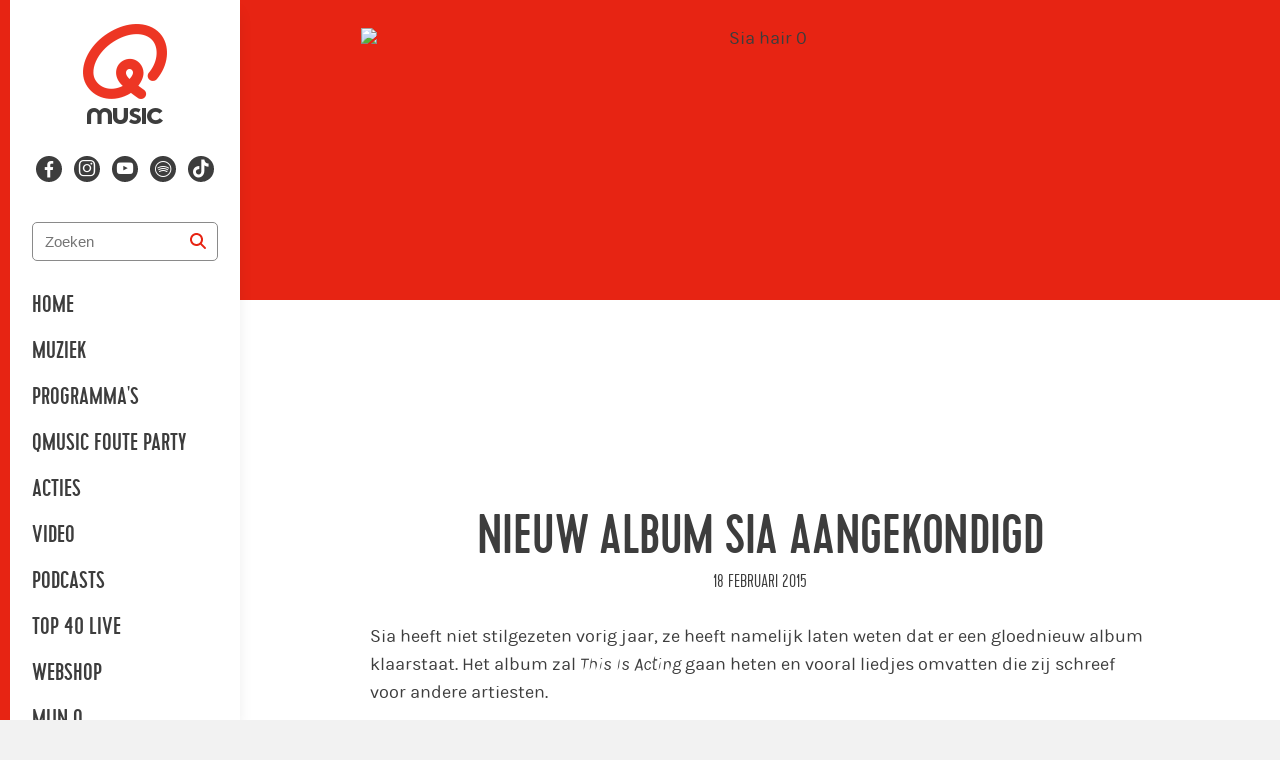

--- FILE ---
content_type: text/html; charset=utf-8
request_url: https://qmusic.nl/nieuws/nieuw-album-sia-aangekondigd
body_size: 23214
content:
<!DOCTYPE html>
<html class="no-js page--article" lang="nl-NL">

<head>
  <title>Nieuw album Sia aangekondigd - Qmusic</title>
  <script src="/packs/js/analytics-0fe71a2b6bb704b5e3b8.js"></script>
  <script>
    window.pageMeta = {"page_type":"article","list_item_id":11137,"content_title":"Nieuw album Sia aangekondigd"};
    window.radio_analytics.pageView();
  </script>
  <script src="/packs/js/settings-25209be464fa4e2a9b1e.js"></script>
    <link rel="stylesheet" media="all" href="/assets/qmusic-70b600426b8c5aa20898f7680f9858718c617e68aa7cb5ca5a2de9c88671fc6e.css" />
    <script src="/assets/qmusic-dbc75e1f50efd724d839e6a03a9eeae6696af004965eac49c13bc4156b0f910c.js" media="all"></script>
    <script src="/packs/js/qmusic-eb94160f79cec5ce5703.js"></script>
    
    
    
    
    
    
    
    
    
  
  

  <meta name="viewport" content="width=device-width, initial-scale=1.0" />
  <meta name="csrf-token" content="" />
  <meta name="csrf-param" content="authenticity_token" />
  <meta name="google-site-verification" content="Z1xPvXmSmGnqHyMwE6RyX2CeJJ4imnVgl5PBamuCPqU" />
  

  <script type="application/ld+json">
    {"@context":"https://schema.org","@type":"WebSite","name":"Qmusic","url":"https://qmusic.nl"}
  </script>

    <meta property="og:site_name" content="Qmusic" /><meta property="og:image" content="https://cdn-radio.dpgmedia.net/site/w2400/2/cf/0a/b5/1185198/sia_hair_1.jpg" /><meta property="og:image:width" content="2400" /><meta property="og:image:height" content="1350" /><meta property="og:title" content="Nieuw album Sia aangekondigd" /><meta property="og:description" content="Sia heeft niet stilgezeten vorig jaar, ze heeft namelijk laten weten dat er een gloednieuw album klaarstaat. Het album zal This Is Acting gaan heten en vooral liedjes omvatten die zij schreef voor andere artiesten.
Voordat Sia begon aan haar solocarrière schreef zij namelijk liedjes voor onder andere Rihanna en Beyoncé. &#39;Diamonds&#39; en &#39;Pretty Hurts&#39; komen bijvoorbeeld van haar hand.
Het album verschijnt kort op de succesvolle voorganger 1000 Forms Of Fear, die vooral door Sia werd uitgebracht om onder haar afspraken uit te komen met het platenlabel. 
Dat liet ze weten in een interview met NME. Wanneer het album precies uit zal komen is nog niet bekend.
" /><meta property="og:type" content="article" /><meta property="twitter:site" content="@QmusicNl" /><meta property="twitter:card" content="summary_large_image" /><meta property="twitter:title" content="Nieuw album Sia aangekondigd" /><meta property="twitter:description" content="Sia heeft niet stilgezeten vorig jaar, ze heeft namelijk laten weten dat er een gloednieuw album klaarstaat. Het album zal This Is Acting gaan heten en vooral liedjes omvatten die zij schreef voor andere artiesten.
Voordat Sia begon aan haar solocarrière schreef zij namelijk liedjes voor onder andere Rihanna en Beyoncé. &#39;Diamonds&#39; en &#39;Pretty Hurts&#39; komen bijvoorbeeld van haar hand.
Het album verschijnt kort op de succesvolle voorganger 1000 Forms Of Fear, die vooral door Sia werd uitgebracht om onder haar afspraken uit te komen met het platenlabel. 
Dat liet ze weten in een interview met NME. Wanneer het album precies uit zal komen is nog niet bekend.
" /><meta property="twitter:image" content="https://cdn-radio.dpgmedia.net/site/w2400/2/cf/0a/b5/1185198/sia_hair_1.jpg" /><meta name="description" content="Sia heeft niet stilgezeten vorig jaar, ze heeft namelijk laten weten dat er een gloednieuw album klaarstaat. Het album zal This Is Acting gaan heten en vooral liedjes omvatten die zij schreef voor andere artiesten.
Voordat Sia begon aan haar solocarrière schreef zij namelijk liedjes voor onder andere Rihanna en Beyoncé. &#39;Diamonds&#39; en &#39;Pretty Hurts&#39; komen bijvoorbeeld van haar hand.
Het album verschijnt kort op de succesvolle voorganger 1000 Forms Of Fear, die vooral door Sia werd uitgebracht om onder haar afspraken uit te komen met het platenlabel. 
Dat liet ze weten in een interview met NME. Wanneer het album precies uit zal komen is nog niet bekend.
" />
</head>


<body class="">


<svg aria-hidden="true" style="position: absolute; width: 0; height: 0; overflow: hidden;" xmlns="http://www.w3.org/2000/svg" xmlns:xlink="http://www.w3.org/1999/xlink">
  <defs>
    <symbol id="icon-clear" viewBox="0 0 24 24">
      <path d="M16.1152 9.11523L13.2441 11.9863L16.1152 14.8848C16.4707 15.2129 16.4707 15.7871 16.1152 16.1152C15.7871 16.4707 15.2129 16.4707 14.8848 16.1152L12.0137 13.2441L9.11523 16.1152C8.78711 16.4707 8.21289 16.4707 7.88477 16.1152C7.5293 15.7871 7.5293 15.2129 7.88477 14.8848L10.7559 11.9863L7.88477 9.11523C7.5293 8.78711 7.5293 8.21289 7.88477 7.88477C8.21289 7.5293 8.78711 7.5293 9.11523 7.88477L12.0137 10.7559L14.8848 7.88477C15.2129 7.5293 15.7871 7.5293 16.1152 7.88477C16.4707 8.21289 16.4707 8.78711 16.1152 9.11523Z" fill="#3D3D3D"/>
    </symbol>
    <symbol id="icon-search" viewBox="0 0 24 24">>
      <path d="M17.0039 10.4883C17.0039 11.9258 16.5352 13.2695 15.7539 14.332L19.6914 18.3008C20.0977 18.6758 20.0977 19.332 19.6914 19.707C19.3164 20.1133 18.6602 20.1133 18.2852 19.707L14.3164 15.7383C13.2539 16.5508 11.9102 16.9883 10.5039 16.9883C6.91016 16.9883 4.00391 14.082 4.00391 10.4883C4.00391 6.92578 6.91016 3.98828 10.5039 3.98828C14.0664 3.98828 17.0039 6.92578 17.0039 10.4883ZM10.5039 14.9883C12.0977 14.9883 13.5664 14.1445 14.3789 12.7383C15.1914 11.3633 15.1914 9.64453 14.3789 8.23828C13.5664 6.86328 12.0977 5.98828 10.5039 5.98828C8.87891 5.98828 7.41016 6.86328 6.59766 8.23828C5.78516 9.64453 5.78516 11.3633 6.59766 12.7383C7.41016 14.1445 8.87891 14.9883 10.5039 14.9883Z" fill="#E72413"/>
    </symbol>
    <symbol id="icon-ext-link" viewBox="0 0 12 16">
      <path d="M7.5 0H11.25C11.6484 0 12 0.351562 12 0.75V4.5C12 4.92188 11.6484 5.25 11.25 5.25C10.8281 5.25 10.5 4.92188 10.5 4.5V2.57812L5.76562 7.28906C5.48438 7.59375 4.99219 7.59375 4.71094 7.28906C4.40625 7.00781 4.40625 6.51562 4.71094 6.23438L9.42188 1.5H7.5C7.07812 1.5 6.75 1.17188 6.75 0.75C6.75 0.351562 7.07812 0 7.5 0ZM1.875 0.75H4.5C4.89844 0.75 5.25 1.10156 5.25 1.5C5.25 1.92188 4.89844 2.25 4.5 2.25H1.875C1.66406 2.25 1.5 2.4375 1.5 2.625V10.125C1.5 10.3359 1.66406 10.5 1.875 10.5H9.375C9.5625 10.5 9.75 10.3359 9.75 10.125V7.5C9.75 7.10156 10.0781 6.75 10.5 6.75C10.8984 6.75 11.25 7.10156 11.25 7.5V10.125C11.25 11.1797 10.4062 12 9.375 12H1.875C0.820312 12 0 11.1797 0 10.125V2.625C0 1.59375 0.820312 0.75 1.875 0.75Z" fill="#3D3D3D"/>
    </symbol>
    <symbol id="icon-lock" viewBox="0 0 32 32">
      <path fill="#ed3624" style="fill: var(--color1, #ed3624)" d="M16 0c8.837 0 16 7.163 16 16s-7.163 16-16 16c-8.837 0-16-7.163-16-16s7.163-16 16-16zM15.644 7.111c-2.749 0-4.978 2.13-4.978 4.758 0 1.885 1.146 3.514 2.809 4.284v0l-1.011 9.447h6.361l-1.012-9.447c1.663-0.77 2.809-2.399 2.809-4.284 0-2.628-2.229-4.758-4.978-4.758z"></path>
    </symbol>
    <symbol id="icon-close_button" viewBox="0 0 32 32">
      <path fill="#fff" style="fill: var(--color1, #fff)" d="M3.478 0h25.043c1.921 0 3.478 1.557 3.478 3.478v25.043c0 1.921-1.557 3.478-3.478 3.478h-25.043c-1.921 0-3.478-1.557-3.478-3.478v-25.043c0-1.921 1.557-3.478 3.478-3.478z"></path>
      <path fill="#3d3d3d" style="fill: var(--color2, #3d3d3d)" d="M21.165 12.311l-3.689 3.689 3.689 3.689-1.476 1.476-3.69-3.69-3.689 3.69-1.476-1.476 3.689-3.69-3.689-3.689 1.476-1.476 3.689 3.689 3.689-3.689 1.476 1.476z"></path>
    </symbol>
    <symbol id="icon-play-alt" viewBox="0 0 32 32">
      <title>play-alt</title>
      <path fill="#4a4a4a" style="fill: var(--color1, #4a4a4a)" d="M16 32c-8.822 0-16-7.178-16-16s7.178-16 16-16c8.823 0 16 7.178 16 16s-7.177 16-16 16z"></path>
      <path fill="#fff" style="fill: var(--color2, #fff)" d="M24.319 15.498c-0.007-0.364-0.204-0.697-0.51-0.867l-10.809-6.181c-0.149-0.084-0.318-0.129-0.488-0.129-0.18 0-0.357 0.051-0.503 0.143-0.301 0.179-0.489 0.513-0.489 0.873v12.362c0 0.363 0.181 0.69 0.476 0.87 0.155 0.1 0.333 0.153 0.517 0.153 0.17 0 0.339-0.046 0.487-0.131l10.809-6.182c0.315-0.181 0.511-0.521 0.511-0.889 0-0.004-0.001-0.009-0.001-0.013 0-0.003 0-0.005 0-0.007z"></path>
    </symbol>
    <symbol id="icon-stop" viewBox="0 0 32 32">
      <title>stop</title>
      <path d="M16 0c8.822 0 16 7.178 16 16s-7.178 16-16 16c-8.822 0-16-7.178-16-16s7.178-16 16-16zM16 2.087c-7.672 0-13.913 6.242-13.913 13.913s6.242 13.913 13.913 13.913c7.672 0 13.913-6.241 13.913-13.913s-6.241-13.913-13.913-13.913zM11.2 9.6h9.6c0.884 0 1.6 0.716 1.6 1.6v9.6c0 0.884-0.716 1.6-1.6 1.6h-9.6c-0.884 0-1.6-0.716-1.6-1.6v-9.6c0-0.884 0.716-1.6 1.6-1.6z"></path>
    </symbol>
    <symbol id="icon-music" viewBox="0 0 32 32">
      <title>music</title>
      <path d="M6.613 31.497h-1.741c-2.662 0-4.369-1.536-4.369-3.755s1.707-3.755 4.369-3.755h1.741c0.751 0 1.468 0.137 2.082 0.375v-18.5c0-1.673 1.297-3.106 2.935-3.345l16.179-1.911c0.956-0.102 1.877 0.171 2.594 0.853s1.126 1.502 1.126 2.458v21.094c0 0.137 0.034 0.273 0.034 0.41 0 2.253-1.707 3.755-4.267 3.755h-1.707c-2.56 0-4.267-1.502-4.267-3.755s1.707-3.755 4.267-3.755h1.707c0.717 0 1.399 0.171 1.98 0.375v-11.708l-18.33 2.287v15.497c-0.205 2.048-1.911 3.379-4.335 3.379zM4.873 26.24c-0.546 0-2.15 0.102-2.15 1.502s1.638 1.468 2.15 1.468h1.741c0.478 0 2.082-0.068 2.082-1.468s-1.604-1.502-2.082-1.502h-1.741zM25.591 23.953c-0.58 0-1.98 0.102-1.98 1.468s1.399 1.502 1.98 1.502h1.707c0.58 0 1.98-0.171 1.98-1.502v0-0.273c-0.171-1.092-1.434-1.195-1.98-1.195h-1.707zM28.186 2.825c-0.034 0-0.068 0-0.102 0l-16.179 1.946c-0.512 0.068-0.956 0.512-0.956 1.092v4.471l18.33-2.253v-4.164c0-0.307-0.102-0.614-0.375-0.785-0.171-0.205-0.41-0.307-0.717-0.307z"></path>
    </symbol>
    <symbol id="icon-listen" viewBox="0 0 35 32">
      <title>listen</title>
      <path stroke-linejoin="miter" stroke-linecap="butt" stroke-miterlimit="4" stroke-width="1.6" d="M30.215 30.4c-2.139 0-3.879-1.665-3.879-3.711v-5.701c0-1.75 1.273-3.221 2.979-3.611v-2.724c0-6.249-5.314-11.333-11.846-11.333s-11.846 5.084-11.846 11.333v2.724c1.707 0.389 2.979 1.86 2.979 3.611v5.701c0 2.046-1.74 3.711-3.879 3.711s-3.879-1.665-3.879-3.711v-5.701c0-1.75 1.273-3.221 2.979-3.611v-2.724c0-7.198 6.121-13.054 13.645-13.054s13.645 5.856 13.645 13.054v2.724c1.707 0.389 2.979 1.86 2.979 3.611v5.701c0 2.046-1.74 3.711-3.879 3.711"></path>
    </symbol>
    <symbol id="icon-check" viewBox="0 0 40 32">
      <title>check</title>
      <path d="M40 5.987c0 0.688-0.241 1.273-0.723 1.755l-22.194 22.194c-0.482 0.482-1.067 0.723-1.755 0.723s-1.273-0.241-1.755-0.723l-12.852-12.852c-0.482-0.482-0.723-1.067-0.723-1.755s0.241-1.273 0.723-1.755l3.51-3.51c0.482-0.482 1.067-0.723 1.755-0.723s1.273 0.241 1.755 0.723l7.587 7.613 16.929-16.955c0.482-0.482 1.067-0.723 1.755-0.723s1.273 0.241 1.755 0.723l3.51 3.51c0.482 0.482 0.723 1.067 0.723 1.755z"></path>
    </symbol>
    <symbol id="icon-chat" viewBox="0 0 32 32">
      <title>chat</title>
      <path d="M32 21.333c0 1.964-1.592 3.556-3.556 3.556h-21.333l-7.111 7.111v-28.444c0-1.964 1.592-3.556 3.556-3.556h24.889c1.964 0 3.556 1.592 3.556 3.556v17.778z"></path>
    </symbol>
    <symbol id="icon-send" viewBox="0 0 32 32">
      <title>send</title>
      <path d="M1.333 14.856l1.673 1.040 7.755 4.952 4.952 7.755 1.040 1.673 0.769-1.809 10.377-24.757-2.329 0.972-24.237 10.175zM5.743 15.24l15.827-6.647-10.22 10.22-5.607-3.572zM12.796 20.26l10.22-10.22-6.647 15.827-3.572-5.607z"></path>
    </symbol>
    <symbol id="icon-spotify" viewBox="0 0 32 32">
      <title>spotify</title>
      <path d="M24.62 26.153c-0.284 0.427-0.751 0.656-1.227 0.656-0.281 0-0.564-0.080-0.816-0.248-2.428-1.619-6.545-2.699-9.981-2.697-3.647 0.001-6.379 0.897-6.407 0.907-0.769 0.261-1.605-0.159-1.863-0.931s0.16-1.607 0.932-1.863c0.129-0.043 3.219-1.056 7.337-1.057 3.436-0.001 8.215 0.925 11.616 3.192 0.677 0.452 0.86 1.365 0.408 2.041zM27.557 20.125c-0.319 0.512-0.869 0.795-1.432 0.795-0.304 0-0.612-0.081-0.889-0.255-4.401-2.743-8.925-3.323-12.823-3.289-4.4 0.039-7.919 0.879-7.979 0.896-0.891 0.253-1.827-0.267-2.081-1.161-0.255-0.896 0.267-1.828 1.163-2.081 0.272-0.077 3.784-0.941 8.591-0.981 4.384-0.036 9.845 0.599 14.913 3.756 0.788 0.491 1.031 1.532 0.537 2.321zM30.488 13.076c-0.367 0.623-1.021 0.969-1.696 0.969-0.337 0-0.68-0.088-0.992-0.269-5.131-3.012-11.368-3.651-15.697-3.657-0.020 0-0.041 0-0.061 0-5.236 0-9.268 0.921-9.308 0.931-1.059 0.243-2.112-0.412-2.357-1.468s0.409-2.109 1.465-2.356c0.181-0.043 4.489-1.033 10.2-1.033 0.023 0 0.045 0 0.068 0 4.815 0.007 11.792 0.739 17.68 4.197 0.935 0.549 1.248 1.753 0.699 2.688z"></path>
    </symbol>
    <symbol id="icon-attachment" viewBox="0 0 32 32">
      <title>attachment</title>
      <path fill="#8a9295" style="fill: var(--color3, #8a9295)" d="M21.777 2.667c-1.545 0-3.064 0.599-4.236 1.771l-10.416 10.416c-3.303 3.303-3.303 8.676 0 11.979s8.676 3.303 11.979 0l6.944-6.944-1.563-1.563-6.944 6.944c-2.452 2.452-6.401 2.452-8.855 0s-2.452-6.401 0-8.855l10.416-10.416c1.493-1.493 3.889-1.493 5.381 0s1.493 3.889 0 5.381l-10.416 10.416c-0.533 0.533-1.376 0.533-1.909 0s-0.533-1.376 0-1.909l9.548-9.548-1.563-1.563-9.548 9.548c-1.384 1.384-1.384 3.651 0 5.035s3.651 1.384 5.035 0l10.416-10.416c2.344-2.344 2.344-6.163 0-8.507-1.172-1.172-2.725-1.771-4.271-1.771z"></path>
    </symbol>
    <symbol id="icon-close" viewBox="0 0 32 32">
      <title>close</title>
      <path d="M15.531 13.656l10.312-10.312 2.812 2.812-10.312 10.312 9.843 9.843-2.812 2.812-9.843-9.843-9.375 9.375-2.812-2.812 9.375-9.375-9.843-9.843 2.812-2.812 9.843 9.843z"></path>
    </symbol>
    <symbol id="icon-youtube" viewBox="0 0 50 50">
      <title>youtube</title>
      <path d="M 44.898438 14.5 C 44.5 12.300781 42.601563 10.699219 40.398438 10.199219 C 37.101563 9.5 31 9 24.398438 9 C 17.800781 9 11.601563 9.5 8.300781 10.199219 C 6.101563 10.699219 4.199219 12.199219 3.800781 14.5 C 3.398438 17 3 20.5 3 25 C 3 29.5 3.398438 33 3.898438 35.5 C 4.300781 37.699219 6.199219 39.300781 8.398438 39.800781 C 11.898438 40.5 17.898438 41 24.5 41 C 31.101563 41 37.101563 40.5 40.601563 39.800781 C 42.800781 39.300781 44.699219 37.800781 45.101563 35.5 C 45.5 33 46 29.398438 46.101563 25 C 45.898438 20.5 45.398438 17 44.898438 14.5 Z M 19 32 L 19 18 L 31.199219 25Z"></path>
    </symbol>
    <symbol id="icon-actions" viewBox="0 0 9 32">
      <title>actions</title>
      <path d="M7.758 4.182c0 1.908-1.628 3.455-3.636 3.455s-3.636-1.547-3.636-3.455c0-1.908 1.628-3.455 3.636-3.455s3.636 1.547 3.636 3.455z"></path>
      <path d="M7.758 15.697c0 1.908-1.628 3.455-3.636 3.455s-3.636-1.547-3.636-3.455c0-1.908 1.628-3.455 3.636-3.455s3.636 1.547 3.636 3.455z"></path>
      <path d="M7.758 27.212c0 1.908-1.628 3.455-3.636 3.455s-3.636-1.547-3.636-3.455c0-1.908 1.628-3.455 3.636-3.455s3.636 1.547 3.636 3.455z"></path>
    </symbol>
    <symbol id="icon-dislike" viewBox="0 0 31 32">
      <title>dislike</title>
      <path d="M21.043 0.606h3.686c1.877 0 3.345 1.502 3.345 3.345 0 0.614-0.137 1.161-0.41 1.673 1.263 0.478 2.116 1.707 2.116 3.106 0 0.956-0.375 1.775-0.99 2.389 0.614 0.614 1.024 1.468 1.024 2.389 0 1.468-0.922 2.697-2.219 3.174 0.341 0.512 0.478 1.126 0.478 1.741 0 1.877-1.468 3.345-3.345 3.345h-3.686c-0.171 0-0.341 0-0.512-0.034v6.417c0 1.877-1.502 3.379-3.345 3.379-1.399 0-2.662-0.887-3.14-2.185 0-0.034 0-0.068 0-0.102l-1.434-5.564c-0.068-0.171-0.512-1.195-1.536-1.843-0.683-0.478-1.365-0.546-1.809-0.58 0 0-0.068 0-0.102-0.034-5.188-0.614-9.114-5.018-9.114-10.24 0-5.7 4.676-10.377 10.342-10.377h10.206c0.137-0.034 0.273 0 0.444 0v0zM20.736 2.483c-0.683 0-1.195 0.751-1.195 1.468 0 0.649 0.512 1.434 1.092 1.434h4.54c0.614 0 1.058-0.785 1.058-1.434 0-0.819-0.649-1.468-1.502-1.468h-3.994zM18.039 2.483h-7.646c-4.642 0-8.465 3.823-8.465 8.499 0 4.267 3.243 7.919 7.475 8.397 0.034 0 0.034 0 0.034 0 0.683 0.034 1.638 0.239 2.628 0.887 1.707 1.058 2.287 2.765 2.321 2.833 0 0.034 0 0.034 0 0.068l1.399 5.564c0.273 0.546 0.785 0.922 1.399 0.922 0.819 0 1.468-0.683 1.468-1.502v-7.339c0 0 0 0 0 0-0.58-0.614-0.956-1.468-0.956-2.389 0-0.649 0.171-1.297 0.546-1.843-1.161-0.512-2.014-1.707-2.014-3.072 0-0.922 0.41-1.741 1.024-2.389-0.614-0.614-1.024-1.434-1.024-2.389 0-1.365 0.819-2.492 1.946-3.038-0.307-0.478-0.478-1.092-0.478-1.741 0-0.512 0.102-1.024 0.341-1.468v0zM19.575 7.262c-0.785 0-1.434 0.649-1.434 1.468 0 0.717 0.478 1.468 1.195 1.468h7.373c0.683 0 1.229-0.751 1.229-1.468 0-0.819-0.683-1.468-1.502-1.468h-6.861zM19.337 12.075c-0.717 0-1.195 0.717-1.195 1.434 0 0.853 0.649 1.502 1.434 1.502h6.895c0.819 0 1.502-0.649 1.502-1.502 0-0.717-0.546-1.434-1.263-1.434h-7.373zM24.73 19.925c0.853 0 1.502-0.649 1.502-1.502s-0.649-1.468-1.502-1.468h-3.686c-0.853 0-1.502 0.649-1.502 1.468s0.649 1.502 1.502 1.502h3.686z"></path>
    </symbol>
    <symbol id="icon-like" viewBox="0 0 31 32">
      <title>like</title>
      <path d="M8.823 31.394h-3.686c-1.877 0-3.345-1.502-3.345-3.345 0-0.614 0.137-1.161 0.41-1.673-1.263-0.478-2.116-1.707-2.116-3.106 0-0.956 0.375-1.775 0.99-2.389-0.614-0.614-1.024-1.468-1.024-2.389 0-1.468 0.922-2.697 2.219-3.174-0.341-0.512-0.478-1.126-0.478-1.741 0-1.877 1.468-3.345 3.345-3.345h3.686c0.171 0 0.341 0 0.512 0.034v-6.417c0-1.877 1.502-3.379 3.345-3.379 1.399 0 2.662 0.887 3.14 2.185 0 0.034 0 0.068 0 0.102l1.434 5.564c0.068 0.171 0.512 1.195 1.536 1.843 0.683 0.478 1.365 0.546 1.809 0.58 0 0 0.068 0 0.102 0.034 5.188 0.614 9.114 5.018 9.114 10.24 0 5.7-4.676 10.377-10.342 10.377h-10.206c-0.137 0.034-0.273 0-0.444 0v0zM9.131 29.517c0.683 0 1.195-0.751 1.195-1.468 0-0.649-0.512-1.434-1.092-1.434h-4.54c-0.614 0-1.058 0.785-1.058 1.434 0 0.819 0.649 1.468 1.502 1.468h3.994zM11.827 29.517h7.646c4.642 0 8.465-3.823 8.465-8.499 0-4.267-3.243-7.919-7.475-8.397-0.034 0-0.034 0-0.034 0-0.683-0.034-1.638-0.239-2.628-0.887-1.707-1.058-2.287-2.765-2.321-2.833 0-0.034 0-0.034 0-0.068l-1.399-5.564c-0.273-0.546-0.785-0.922-1.399-0.922-0.819 0-1.468 0.683-1.468 1.502v7.339c0 0 0 0 0 0 0.58 0.614 0.956 1.468 0.956 2.389 0 0.649-0.171 1.297-0.546 1.843 1.161 0.512 2.014 1.707 2.014 3.072 0 0.922-0.41 1.741-1.024 2.389 0.614 0.614 1.024 1.434 1.024 2.389 0 1.365-0.819 2.492-1.946 3.038 0.307 0.478 0.478 1.092 0.478 1.741 0 0.512-0.102 1.024-0.341 1.468v0zM10.291 24.738c0.785 0 1.434-0.649 1.434-1.468 0-0.717-0.478-1.468-1.195-1.468h-7.373c-0.683 0-1.229 0.751-1.229 1.468 0 0.819 0.683 1.468 1.502 1.468h6.861zM10.53 19.925c0.717 0 1.195-0.717 1.195-1.434 0-0.853-0.649-1.502-1.434-1.502h-6.895c-0.819 0-1.502 0.649-1.502 1.502 0 0.717 0.546 1.434 1.263 1.434h7.373zM5.137 12.075c-0.853 0-1.502 0.649-1.502 1.502s0.649 1.468 1.502 1.468h3.686c0.853 0 1.502-0.649 1.502-1.468s-0.649-1.502-1.502-1.502h-3.686z"></path>
    </symbol>
    <symbol id="icon-arrow-left" viewBox="0 0 20 32">
      <title>arrow-left</title>
      <path d="M19.146 3.481l-12.184 12.184 12.184 12.184-3.481 3.481-15.665-15.665 15.665-15.665 3.481 3.481z"></path>
    </symbol>
    <symbol id="icon-arrow-right" viewBox="0 0 21 32">
      <title>arrow-right</title>
      <path d="M1.107 27.849l12.184-12.184-12.184-12.184 3.481-3.481 15.665 15.665-15.665 15.665-3.481-3.481z"></path>
    </symbol>
    <symbol id="icon-hitlist-arrow" viewbox="0 0 11 6">
      <title>hitlist-arrow</title>
      <path d="m.0996875.77227723.061875.0656592 4.675 4.89317352c.158125.16571131.3953125.26889005.66.26889005s.501875-.10630537.66-.26889005l4.6715625-4.88379364.0790625-.08129234c.0584375-.07816571.0928125-.17196456.0928125-.27201667 0-.27201668-.254375-.4940073-.570625-.4940073h-9.85875c-.31625 0-.570625.22199062-.570625.4940073 0 .10317873.0378125.20010422.0996875.27826993z" transform="matrix(-1 0 0 -1 11 6)"/>
    </symbol>
    <symbol id="icon-hitlist-equal" viewbox="0 0 11 6">
      <title>hitlist-equal</title>
      <g fill-rule="evenodd"><rect height="2" rx="1" width="9" x="1"/><rect height="2" rx="1" width="9" x="1" y="4"/></g>
    </symbol>
    <symbol id="icon-play" viewBox="0 0 31 32">
      <title>play</title>
      <path d="M15.467 0c8.528 0 15.467 7.178 15.467 16s-6.938 16-15.467 16c-8.528 0-15.467-7.178-15.467-16s6.939-16 15.467-16zM15.467 29.867c7.352 0 13.333-6.221 13.333-13.867s-5.981-13.867-13.333-13.867c-7.352 0-13.333 6.221-13.333 13.867s5.981 13.867 13.333 13.867zM22.399 15.98c0 0.002-0 0.004-0 0.006 0 0.004 0.001 0.008 0.001 0.012 0 0.327-0.163 0.629-0.426 0.79l-9.008 5.495c-0.123 0.076-0.264 0.116-0.406 0.116-0.153 0-0.301-0.047-0.431-0.136-0.246-0.16-0.397-0.45-0.397-0.773v-10.988c0-0.32 0.156-0.617 0.407-0.776 0.122-0.082 0.269-0.127 0.419-0.127 0.142 0 0.283 0.040 0.407 0.115l9.008 5.494c0.255 0.151 0.419 0.447 0.425 0.771z"></path>
    </symbol>
    <symbol id="icon-heart" viewBox="0 0 24 24">
      <title>heart</title>
      <path d="M11.645 20.91l-.007-.003-.022-.012a15.247 15.247 0 01-.383-.218 25.18 25.18 0 01-4.244-3.17C4.688 15.36 2.25 12.174 2.25 8.25 2.25 5.322 4.714 3 7.688 3A5.5 5.5 0 0112 5.052 5.5 5.5 0 0116.313 3c2.973 0 5.437 2.322 5.437 5.25 0 3.925-2.438 7.111-4.739 9.256a25.175 25.175 0 01-4.244 3.17 15.247 15.247 0 01-.383.219l-.022.012-.007.004-.003.001a.752.752 0 01-.704 0l-.003-.001z"></path>
    </symbol>
    <symbol id="icon-play-new" viewBox="0 0 24 24">
      <path fill-rule="evenodd" d="m7.276 18.934 10.903-5.67a1.408 1.408 0 0 0 0-2.529L7.276 5.065c-1.01-.524-2.244.17-2.244 1.266v11.338c0 1.095 1.234 1.79 2.244 1.265m12.358-3.14c3.155-1.64 3.155-5.948 0-7.588L8.731 2.536C5.701.96 2 3.047 2 6.332v11.338c0 3.285 3.7 5.37 6.731 3.794z" clip-rule="evenodd"></path>
    </symbol>
    <symbol id="icon-apple" viewBox="0 0 95 32">
      <title>apple</title>
      <path fill="none" stroke="#fff" style="stroke: var(--tertiary-color, #fff)" stroke-linejoin="miter" stroke-linecap="butt" stroke-miterlimit="4" stroke-width="2.1818" d="M9.818 1.091h74.909c4.82 0 8.727 3.907 8.727 8.727v12.364c0 4.82-3.907 8.727-8.727 8.727h-74.909c-4.82 0-8.727-3.907-8.727-8.727v-12.364c0-4.82 3.907-8.727 8.727-8.727z"></path>
      <path fill="#fff" style="fill: var(--tertiary-color, #fff)" d="M36.696 23.206l-3.044-9.277h-1.871l-3.030 9.277h1.564l0.838-2.725h3.058l0.88 2.725h1.606zM33.945 19.338h-2.527l0.781-2.422c0.205-0.77 0.354-1.353 0.447-1.748h0.028c0.233 0.917 0.39 1.5 0.475 1.748l0.796 2.422zM44.487 19.779c0 1.138-0.312 2.037-0.936 2.697-0.559 0.588-1.252 0.881-2.081 0.881-0.894 0-1.536-0.316-1.927-0.949h-0.028v3.524h-1.508v-7.212c0-0.715-0.019-1.449-0.056-2.202h1.326l0.084 1.060h0.028c0.503-0.799 1.266-1.198 2.29-1.198 0.801 0 1.469 0.312 2.003 0.935 0.536 0.625 0.803 1.446 0.803 2.464zM42.951 19.833c0-0.651-0.148-1.188-0.447-1.61-0.326-0.441-0.764-0.661-1.313-0.661-0.372 0-0.71 0.123-1.012 0.365-0.303 0.244-0.501 0.563-0.593 0.957-0.047 0.184-0.070 0.335-0.070 0.453v1.115c0 0.487 0.151 0.897 0.454 1.232s0.696 0.503 1.18 0.503c0.568 0 1.010-0.216 1.326-0.647s0.475-1 0.475-1.707zM52.292 19.779c0 1.138-0.312 2.037-0.936 2.697-0.558 0.588-1.252 0.881-2.080 0.881-0.894 0-1.536-0.316-1.926-0.949h-0.028v3.524h-1.508v-7.212c0-0.715-0.019-1.449-0.056-2.202h1.326l0.084 1.060h0.028c0.502-0.799 1.265-1.198 2.29-1.198 0.8 0 1.468 0.312 2.004 0.935 0.534 0.625 0.802 1.446 0.802 2.464zM50.756 19.833c0-0.651-0.149-1.188-0.448-1.61-0.326-0.441-0.762-0.661-1.312-0.661-0.373 0-0.71 0.123-1.013 0.365-0.303 0.244-0.5 0.563-0.593 0.957-0.046 0.184-0.070 0.335-0.070 0.453v1.115c0 0.487 0.151 0.897 0.453 1.232 0.303 0.335 0.696 0.503 1.181 0.503 0.568 0 1.010-0.216 1.326-0.647s0.475-1 0.475-1.707zM61.019 20.604c0 0.789-0.278 1.431-0.836 1.927-0.613 0.542-1.467 0.812-2.564 0.812-1.013 0-1.825-0.192-2.439-0.578l0.349-1.239c0.662 0.395 1.388 0.593 2.18 0.593 0.568 0 1.010-0.127 1.327-0.379 0.316-0.252 0.474-0.591 0.474-1.014 0-0.376-0.13-0.694-0.391-0.951-0.26-0.257-0.693-0.496-1.298-0.717-1.648-0.606-2.471-1.493-2.471-2.66 0-0.763 0.289-1.388 0.866-1.874 0.576-0.487 1.344-0.731 2.304-0.731 0.856 0 1.568 0.147 2.136 0.441l-0.377 1.211c-0.53-0.284-1.13-0.427-1.801-0.427-0.53 0-0.945 0.129-1.242 0.385-0.251 0.229-0.377 0.509-0.377 0.84 0 0.367 0.144 0.67 0.432 0.908 0.251 0.22 0.707 0.459 1.369 0.716 0.81 0.321 1.404 0.697 1.787 1.128 0.381 0.429 0.571 0.967 0.571 1.608zM66.004 17.632h-1.662v3.248c0 0.826 0.293 1.239 0.88 1.239 0.269 0 0.493-0.023 0.67-0.069l0.042 1.129c-0.297 0.109-0.688 0.165-1.173 0.165-0.595 0-1.061-0.179-1.397-0.537-0.334-0.358-0.503-0.959-0.503-1.803v-3.372h-0.99v-1.115h0.99v-1.225l1.481-0.441v1.665h1.662v1.117zM73.502 19.806c0 1.028-0.298 1.872-0.894 2.532-0.624 0.68-1.453 1.018-2.486 1.018-0.996 0-1.788-0.326-2.38-0.977s-0.887-1.473-0.887-2.463c0-1.037 0.304-1.886 0.914-2.546 0.609-0.661 1.431-0.991 2.464-0.991 0.996 0 1.797 0.326 2.402 0.977 0.578 0.632 0.867 1.448 0.867 2.449zM71.938 19.854c0-0.617-0.134-1.146-0.404-1.587-0.316-0.534-0.768-0.8-1.354-0.8-0.606 0-1.066 0.267-1.383 0.8-0.271 0.442-0.404 0.979-0.404 1.615 0 0.617 0.134 1.146 0.404 1.587 0.326 0.534 0.781 0.8 1.369 0.8 0.576 0 1.028-0.272 1.354-0.814 0.278-0.45 0.418-0.984 0.418-1.6zM78.403 17.823c-0.149-0.027-0.308-0.041-0.475-0.041-0.53 0-0.941 0.197-1.229 0.593-0.251 0.349-0.377 0.789-0.377 1.321v3.51h-1.507l0.014-4.582c0-0.771-0.019-1.473-0.057-2.106h1.313l0.055 1.28h0.042c0.159-0.44 0.41-0.794 0.754-1.060 0.336-0.239 0.699-0.358 1.090-0.358 0.139 0 0.265 0.010 0.377 0.027v1.417zM85.146 19.545c0 0.266-0.018 0.491-0.055 0.674h-4.523c0.018 0.661 0.236 1.166 0.656 1.515 0.381 0.312 0.874 0.468 1.479 0.468 0.67 0 1.281-0.105 1.83-0.316l0.236 1.032c-0.642 0.276-1.4 0.413-2.275 0.413-1.052 0-1.878-0.305-2.479-0.915-0.6-0.61-0.9-1.429-0.9-2.456 0-1.009 0.279-1.849 0.839-2.518 0.586-0.715 1.377-1.073 2.373-1.073 0.978 0 1.718 0.358 2.221 1.073 0.398 0.568 0.598 1.271 0.598 2.105zM83.708 19.159c0.010-0.441-0.088-0.821-0.293-1.142-0.261-0.413-0.662-0.62-1.201-0.62-0.493 0-0.894 0.201-1.2 0.606-0.251 0.321-0.4 0.707-0.446 1.156l3.141 0.001z"></path>
      <path fill="#fff" style="fill: var(--tertiary-color, #fff)" d="M33.651 7.972c0 0.837-0.249 1.467-0.747 1.89-0.461 0.39-1.116 0.586-1.965 0.586-0.421 0-0.781-0.018-1.082-0.055v-4.572c0.393-0.064 0.817-0.097 1.274-0.097 0.808 0 1.418 0.177 1.829 0.531 0.46 0.4 0.691 0.973 0.691 1.718zM32.87 7.993c0-0.542-0.143-0.958-0.428-1.248s-0.702-0.434-1.25-0.434c-0.233 0-0.431 0.016-0.596 0.048v3.476c0.091 0.014 0.258 0.021 0.5 0.021 0.566 0 1.003-0.159 1.311-0.476s0.463-0.779 0.463-1.386zM37.787 8.703c0 0.515-0.146 0.938-0.438 1.269-0.306 0.341-0.712 0.511-1.219 0.511-0.489 0-0.878-0.163-1.168-0.49s-0.434-0.738-0.434-1.234c0-0.519 0.149-0.945 0.448-1.276s0.702-0.496 1.209-0.496c0.489 0 0.881 0.163 1.178 0.489 0.282 0.317 0.424 0.727 0.424 1.227zM37.020 8.727c0-0.309-0.066-0.574-0.198-0.796-0.155-0.267-0.376-0.401-0.664-0.401-0.297 0-0.523 0.134-0.678 0.401-0.133 0.221-0.198 0.491-0.198 0.809 0 0.309 0.066 0.574 0.198 0.796 0.16 0.267 0.383 0.401 0.671 0.401 0.282 0 0.504-0.136 0.664-0.408 0.137-0.225 0.205-0.493 0.205-0.802zM43.333 7.055l-1.041 3.352h-0.678l-0.431-1.455c-0.109-0.363-0.198-0.725-0.268-1.083h-0.013c-0.064 0.368-0.153 0.729-0.268 1.083l-0.458 1.455h-0.686l-0.979-3.352h0.76l0.376 1.593c0.091 0.377 0.166 0.736 0.226 1.076h0.013c0.055-0.28 0.146-0.637 0.275-1.069l0.472-1.6h0.603l0.453 1.566c0.109 0.382 0.198 0.749 0.267 1.103h0.020c0.050-0.345 0.126-0.712 0.226-1.103l0.404-1.566 0.726-0.001zM47.169 10.407h-0.74v-1.92c0-0.592-0.223-0.887-0.671-0.887-0.22 0-0.397 0.081-0.534 0.244-0.136 0.163-0.205 0.355-0.205 0.574v1.988h-0.74v-2.393c0-0.294-0.009-0.614-0.027-0.959h0.65l0.035 0.524h0.020c0.086-0.163 0.215-0.297 0.383-0.405 0.2-0.125 0.425-0.188 0.671-0.188 0.311 0 0.569 0.101 0.774 0.304 0.256 0.248 0.383 0.619 0.383 1.111v2.008zM48.47 5.517h0.739v4.889h-0.739v-4.889zM53.565 8.703c0 0.515-0.146 0.938-0.438 1.269-0.306 0.341-0.713 0.511-1.219 0.511-0.489 0-0.878-0.163-1.168-0.49s-0.434-0.738-0.434-1.234c0-0.519 0.149-0.945 0.448-1.276s0.702-0.496 1.208-0.496c0.489 0 0.881 0.163 1.179 0.489 0.282 0.317 0.424 0.727 0.424 1.227zM52.797 8.727c0-0.309-0.066-0.574-0.198-0.796-0.155-0.267-0.376-0.401-0.663-0.401-0.298 0-0.524 0.134-0.678 0.401-0.133 0.221-0.198 0.491-0.198 0.809 0 0.309 0.066 0.574 0.198 0.796 0.16 0.267 0.383 0.401 0.671 0.401 0.282 0 0.503-0.136 0.663-0.408 0.138-0.225 0.205-0.493 0.205-0.802zM57.146 10.407h-0.664l-0.055-0.386h-0.020c-0.227 0.308-0.551 0.462-0.972 0.462-0.314 0-0.568-0.102-0.76-0.304-0.174-0.183-0.261-0.412-0.261-0.683 0-0.41 0.169-0.722 0.51-0.938s0.819-0.322 1.435-0.317v-0.063c0-0.442-0.23-0.662-0.691-0.662-0.328 0-0.618 0.083-0.868 0.248l-0.15-0.489c0.309-0.193 0.691-0.289 1.142-0.289 0.87 0 1.306 0.462 1.306 1.386v1.234c0 0.335 0.016 0.601 0.048 0.799zM56.378 9.255v-0.517c-0.816-0.014-1.224 0.211-1.224 0.675 0 0.175 0.047 0.306 0.142 0.393s0.217 0.131 0.361 0.131c0.162 0 0.314-0.052 0.453-0.155s0.224-0.235 0.256-0.397c0.008-0.036 0.012-0.080 0.012-0.131zM61.35 10.407h-0.657l-0.035-0.538h-0.020c-0.21 0.41-0.567 0.614-1.069 0.614-0.401 0-0.735-0.159-1-0.476s-0.397-0.729-0.397-1.234c0-0.542 0.143-0.982 0.431-1.317 0.279-0.313 0.621-0.469 1.027-0.469 0.447 0 0.76 0.151 0.938 0.455h0.014v-1.924h0.741v3.987c0 0.326 0.008 0.627 0.026 0.903zM60.584 8.993v-0.559c0-0.097-0.007-0.175-0.020-0.235-0.042-0.179-0.131-0.33-0.268-0.451-0.138-0.122-0.304-0.183-0.495-0.183-0.276 0-0.492 0.11-0.651 0.331-0.157 0.221-0.237 0.503-0.237 0.848 0 0.331 0.076 0.6 0.227 0.807 0.16 0.22 0.376 0.331 0.647 0.331 0.243 0 0.437-0.092 0.585-0.276 0.143-0.17 0.212-0.375 0.212-0.614zM67.678 8.703c0 0.515-0.146 0.938-0.438 1.269-0.306 0.341-0.712 0.511-1.219 0.511-0.488 0-0.877-0.163-1.168-0.49-0.289-0.326-0.434-0.738-0.434-1.234 0-0.519 0.149-0.945 0.448-1.276s0.702-0.496 1.209-0.496c0.488 0 0.881 0.163 1.178 0.489 0.282 0.317 0.424 0.727 0.424 1.227zM66.912 8.727c0-0.309-0.066-0.574-0.198-0.796-0.156-0.267-0.376-0.401-0.664-0.401-0.297 0-0.522 0.134-0.678 0.401-0.133 0.221-0.198 0.491-0.198 0.809 0 0.309 0.066 0.574 0.198 0.796 0.16 0.267 0.383 0.401 0.671 0.401 0.282 0 0.505-0.136 0.664-0.408 0.136-0.225 0.205-0.493 0.205-0.802zM71.657 10.407h-0.739v-1.92c0-0.592-0.223-0.887-0.671-0.887-0.22 0-0.397 0.081-0.534 0.244s-0.205 0.355-0.205 0.574v1.988h-0.741v-2.393c0-0.294-0.008-0.614-0.026-0.959h0.65l0.035 0.524h0.020c0.087-0.163 0.215-0.297 0.383-0.405 0.201-0.125 0.425-0.188 0.671-0.188 0.31 0 0.568 0.101 0.774 0.304 0.256 0.248 0.383 0.619 0.383 1.111v2.008zM76.636 7.613h-0.815v1.628c0 0.414 0.145 0.621 0.431 0.621 0.133 0 0.243-0.011 0.33-0.035l0.019 0.565c-0.146 0.055-0.338 0.083-0.575 0.083-0.292 0-0.52-0.090-0.684-0.269s-0.247-0.481-0.247-0.904v-1.69h-0.486v-0.558h0.486v-0.614l0.725-0.22v0.834h0.815v0.559h0.001zM80.553 10.407h-0.741v-1.905c0-0.601-0.223-0.902-0.67-0.902-0.343 0-0.578 0.174-0.706 0.523-0.022 0.073-0.035 0.163-0.035 0.268v2.016h-0.739v-4.889h0.739v2.020h0.014c0.233-0.368 0.567-0.551 1-0.551 0.306 0 0.56 0.101 0.761 0.304 0.251 0.252 0.376 0.628 0.376 1.124v1.993zM84.593 8.572c0 0.134-0.010 0.246-0.028 0.338h-2.219c0.010 0.331 0.116 0.584 0.321 0.759 0.188 0.156 0.43 0.235 0.726 0.235 0.328 0 0.628-0.053 0.897-0.159l0.116 0.518c-0.316 0.138-0.687 0.207-1.117 0.207-0.515 0-0.921-0.153-1.215-0.459-0.295-0.306-0.441-0.716-0.441-1.231 0-0.505 0.136-0.926 0.411-1.262 0.287-0.358 0.674-0.537 1.163-0.537 0.479 0 0.842 0.179 1.088 0.537 0.198 0.284 0.297 0.636 0.297 1.054zM83.887 8.38c0.006-0.221-0.043-0.412-0.143-0.572-0.129-0.207-0.324-0.311-0.589-0.311-0.241 0-0.438 0.101-0.589 0.304-0.123 0.161-0.196 0.354-0.22 0.579h1.54z"></path>
      <path fill="#fff" style="fill: var(--tertiary-color, #fff)" d="M19.656 15.2c0.024 2.757 2.43 3.668 2.46 3.678-0.014 0.064-0.377 1.315-1.279 2.586-0.754 1.118-1.543 2.212-2.798 2.232-1.218 0.028-1.628-0.712-3.026-0.712-1.41 0-1.847 0.692-3.016 0.739-1.195 0.044-2.107-1.194-2.888-2.302-1.561-2.263-2.777-6.377-1.147-9.177 0.79-1.373 2.23-2.257 3.769-2.281 1.196-0.024 2.306 0.801 3.041 0.801 0.721 0 2.093-0.988 3.508-0.84 0.592 0.017 2.276 0.232 3.363 1.804-0.088 0.052-2.007 1.171-1.986 3.471zM17.355 8.435c-0.656 0.768-1.705 1.355-2.727 1.28-0.134-1.036 0.384-2.138 0.964-2.81 0.655-0.763 1.793-1.347 2.703-1.387 0.119 1.077-0.311 2.138-0.939 2.918z"></path>
    </symbol>
    <symbol id="icon-google" viewBox="0 0 92 32">
      <title>google</title>
      <path fill="none" stroke="#fff" style="stroke: var(--tertiary-color, #fff)" stroke-linejoin="miter" stroke-linecap="butt" stroke-miterlimit="4" stroke-width="2.1333" d="M9.6 1.473h72.533c4.713 0 8.533 3.821 8.533 8.533v12.258c0 4.713-3.82 8.533-8.533 8.533h-72.533c-4.713 0-8.533-3.82-8.533-8.533v-12.258c0-4.713 3.821-8.533 8.533-8.533z"></path>
      <path fill="none" stroke="#fff" style="stroke: var(--tertiary-color, #fff)" stroke-linejoin="miter" stroke-linecap="butt" stroke-miterlimit="4" stroke-width="0.7111" d="M7.582 13.119c-0.255 0.083-0.421 0.351-0.421 0.756l0.002 12.762c0 0.401 0.16 0.665 0.408 0.753l6.889-7.141-6.878-7.13"></path>
      <path fill="none" stroke="#fff" style="stroke: var(--tertiary-color, #fff)" stroke-linejoin="miter" stroke-linecap="butt" stroke-miterlimit="4" stroke-width="0.7111" d="M7.571 27.391c0.179 0.063 0.403 0.033 0.647-0.105l8.406-4.793-2.164-2.244-6.889 7.141"></path>
      <path fill="none" stroke="#fff" style="stroke: var(--tertiary-color, #fff)" stroke-linejoin="miter" stroke-linecap="butt" stroke-miterlimit="4" stroke-width="0.7111" d="M16.626 22.493l2.866-1.634c0.581-0.332 0.581-0.873 0-1.205l-2.877-1.64-2.155 2.234 2.166 2.245"></path>
      <path fill="none" stroke="#fff" style="stroke: var(--tertiary-color, #fff)" stroke-linejoin="miter" stroke-linecap="butt" stroke-miterlimit="4" stroke-width="0.7111" d="M16.615 18.014l-8.397-4.786c-0.238-0.135-0.458-0.166-0.636-0.109l6.878 7.129 2.155-2.234"></path>
      <path fill="#fff" style="fill: var(--tertiary-color, #fff)" d="M31.873 23.472l-1.799 0.427c-0.729 0.119-1.384 0.224-2.077 0.224-3.471 0-4.793-2.645-4.793-4.714 0-2.528 1.874-4.871 5.083-4.871 0.679 0 1.332 0.103 1.927 0.271 0.943 0.274 1.384 0.612 1.66 0.81l-1.045 1.028-0.441 0.102 0.314-0.518c-0.426-0.43-1.208-1.225-2.693-1.225-1.985 0-3.483 1.562-3.483 3.843 0 2.449 1.71 4.754 4.453 4.754 0.806 0 1.221-0.168 1.597-0.324v-2.1l-1.9 0.106 1.007-0.56h2.667l-0.326 0.325c-0.088 0.077-0.1 0.104-0.125 0.208-0.013 0.119-0.025 0.496-0.025 0.628v1.588zM36 23.954c-2.134 0-3.274-1.72-3.274-3.277 0-1.819 1.435-3.376 3.476-3.376 1.972 0 3.207 1.599 3.207 3.278 0 1.64-1.22 3.375-3.409 3.375zM37.679 22.83c0.322-0.445 0.403-1 0.403-1.541 0-1.224-0.565-3.557-2.228-3.557-0.444 0-0.885 0.179-1.208 0.471-0.525 0.486-0.618 1.097-0.618 1.697 0 1.373 0.658 3.637 2.282 3.637 0.524 0 1.059-0.263 1.369-0.707zM43.143 23.954c-2.134 0-3.275-1.72-3.275-3.277 0-1.819 1.435-3.376 3.476-3.376 1.973 0 3.209 1.599 3.209 3.278 0 1.64-1.221 3.375-3.41 3.375zM44.822 22.83c0.325-0.445 0.403-1 0.403-1.541 0-1.224-0.563-3.557-2.228-3.557-0.443 0-0.889 0.179-1.21 0.471-0.524 0.486-0.618 1.097-0.618 1.697 0 1.373 0.655 3.637 2.282 3.637 0.525 0 1.061-0.263 1.37-0.707zM51.465 17.983c0.308 0.262 0.951 0.819 0.951 1.875 0 1.029-0.56 1.514-1.126 1.973-0.173 0.181-0.376 0.377-0.376 0.68 0 0.308 0.203 0.474 0.349 0.599l0.485 0.387c0.589 0.515 1.127 0.987 1.127 1.947 0 1.307-1.222 2.625-3.531 2.625-1.945 0-2.885-0.959-2.885-1.987 0-0.5 0.241-1.209 1.035-1.694 0.832-0.527 1.959-0.597 2.563-0.638-0.189-0.252-0.404-0.516-0.404-0.947 0-0.235 0.068-0.376 0.134-0.541-0.147 0.014-0.295 0.029-0.429 0.029-1.424 0-2.228-1.099-2.228-2.183 0-0.639 0.282-1.348 0.86-1.862 0.765-0.652 1.678-0.765 2.403-0.765h2.766l-0.86 0.502h-0.834zM50.514 24.151c-0.11-0.015-0.176-0.015-0.309-0.015-0.122 0-0.847 0.027-1.408 0.222-0.297 0.112-1.156 0.445-1.156 1.432 0 0.985 0.927 1.695 2.361 1.695 1.289 0 1.973-0.639 1.973-1.5 0-0.709-0.443-1.082-1.461-1.834zM50.9 21.511c0.31-0.321 0.337-0.764 0.337-1.015 0-0.999-0.576-2.556-1.691-2.556-0.348 0-0.725 0.181-0.939 0.46-0.227 0.289-0.295 0.665-0.295 1.026 0 0.931 0.524 2.474 1.677 2.474 0.337 0 0.698-0.169 0.911-0.389zM55.133 22.734c0 0.54 0.093 0.624 0.534 0.666 0.23 0.028 0.459 0.040 0.686 0.068l-0.496 0.306h-2.365c0.31-0.417 0.364-0.458 0.364-0.736v-0.31l-0.005-8.261h-1.044l1.006-0.502h1.92c-0.416 0.249-0.541 0.401-0.594 0.888l-0.003 7.88zM61.731 22.842l-0.642 0.627c-0.148 0.084-0.296 0.182-0.443 0.252-0.446 0.21-0.899 0.262-1.302 0.262-0.429 0-1.101-0.029-1.787-0.542-0.953-0.695-1.369-1.889-1.369-2.929 0-2.154 1.694-3.211 3.076-3.211 0.483 0 0.979 0.125 1.382 0.389 0.671 0.459 0.844 1.056 0.94 1.375l-3.155 1.32-1.033 0.083c0.334 1.766 1.489 2.794 2.764 2.794 0.637 0 1.11-0.215 1.544-0.437 0 0 0.087-0.047 0.025 0.017zM59.827 19.328c0.256-0.096 0.389-0.18 0.389-0.373 0-0.555-0.607-1.196-1.331-1.196-0.536 0-1.543 0.432-1.543 1.934 0 0.234 0.027 0.484 0.041 0.733l2.443-1.098zM65.6 22.901v3.539h-0.679v-9.005h0.679v1.026c0.442-0.663 1.251-1.188 2.189-1.188 1.684 0 2.818 1.322 2.818 3.415 0 2.079-1.134 3.429-2.818 3.429-0.886 0-1.68-0.473-2.189-1.215zM69.878 20.687c0-1.577-0.794-2.78-2.203-2.78-0.875 0-1.711 0.712-2.075 1.332v2.883c0.364 0.622 1.2 1.359 2.075 1.359 1.408 0 2.203-1.213 2.203-2.793zM71.534 14.948h0.679v9.005h-0.679v-9.005zM77.848 23.934c-0.045-0.226-0.080-0.425-0.105-0.592-0.021-0.166-0.033-0.336-0.033-0.508-0.233 0.354-0.562 0.648-0.984 0.88-0.422 0.233-0.822 0.348-1.371 0.348-0.661 0-1.175-0.168-1.541-0.51-0.365-0.341-0.549-0.804-0.549-1.389s0.266-1.059 0.797-1.421c0.531-0.364 1.216-0.546 2.065-0.546h1.583v-0.81c0-0.466-0.154-0.833-0.46-1.099-0.308-0.266-0.74-0.401-1.3-0.401-0.512 0-0.927 0.123-1.243 0.363-0.313 0.245-0.471 0.548-0.471 0.913h-0.695l-0.014-0.035c-0.025-0.492 0.192-0.924 0.655-1.297 0.461-0.373 1.064-0.56 1.807-0.56 0.74 0 1.339 0.184 1.791 0.553 0.451 0.364 0.677 0.891 0.677 1.579v3.216c0 0.231 0.011 0.454 0.039 0.672s0.074 0.435 0.135 0.646h-0.782zM75.439 23.422c0.577 0 0.991-0.133 1.415-0.397 0.421-0.262 0.707-0.604 0.857-1.019v-1.252h-1.591c-0.608 0-1.111 0.139-1.507 0.42s-0.597 0.619-0.597 1.013c0 0.372 0.127 0.669 0.38 0.894 0.254 0.228 0.601 0.34 1.043 0.34zM79.831 25.858c0.145 0.067 0.393 0.108 0.55 0.108 0.415 0 0.704-0.176 0.964-0.797l0.495-1.162-2.675-6.573h0.757l2.294 5.696 2.272-5.696h0.768l-3.262 7.952c-0.338 0.819-0.871 1.213-1.603 1.213-0.22 0-0.509-0.040-0.679-0.094l0.117-0.648z"></path>
      <path fill="#fff" style="fill: var(--tertiary-color, #fff)" d="M23.203 7.997c0-1.318 1.015-2.167 2.277-2.167 0.846 0 1.398 0.39 1.743 0.867l-0.618 0.346c-0.234-0.314-0.644-0.559-1.125-0.559-0.858 0-1.496 0.628-1.496 1.513 0 0.872 0.638 1.513 1.496 1.513 0.443 0 0.833-0.195 1.028-0.377v-0.647h-1.301v-0.647h2.056v1.564c-0.423 0.459-1.034 0.766-1.782 0.766-1.262 0-2.277-0.86-2.277-2.172zM28.204 10.088v-4.188h2.973v0.647h-2.212v1.080h2.166v0.647h-2.166v1.168h2.212v0.647h-2.973zM33.283 10.088v-3.541h-1.314v-0.647h3.389v0.647h-1.314v3.541h-0.761zM38.003 5.9h0.761v4.188h-0.761v-4.188zM40.883 10.088v-3.541h-1.314v-0.647h3.389v0.647h-1.314v3.541h-0.761zM45.415 7.997c0-1.25 0.917-2.167 2.218-2.167 1.294 0 2.218 0.917 2.218 2.167s-0.924 2.166-2.218 2.166c-1.302 0-2.218-0.917-2.218-2.166zM49.071 7.997c0-0.867-0.566-1.513-1.437-1.513-0.879 0-1.438 0.646-1.438 1.513 0 0.86 0.559 1.513 1.438 1.513 0.871 0 1.437-0.653 1.437-1.513zM53.765 10.088l-2.264-2.995v2.995h-0.761v-4.188h0.781l2.218 2.901v-2.901h0.761v4.188h-0.735z"></path>
    </symbol>
    <symbol id="icon-qsounds" viewBox="0 0 107 32">
      <title>qsounds</title>
      <path d="M37.624 8.174h0.272c0.208 0 0.304 0.076 0.304 0.348 0.048 0.923 0.768 1.589 1.713 1.589 1.137 0 1.905-0.983 1.729-1.997-0.16-0.953-1.040-1.725-1.921-2.557-1.041-0.984-2.049-1.74-2.129-3.041-0.080-1.332 0.896-2.391 2.289-2.391 1.089 0 2.177 0.787 2.241 2.133-0.016 0.182-0.112 0.212-0.336 0.212h-0.128c-0.209 0-0.304-0.030-0.32-0.212-0.065-0.832-0.657-1.407-1.473-1.407-0.785 0-1.537 0.575-1.473 1.604 0.048 0.847 0.817 1.573 1.713 2.391 1.105 0.999 2.193 1.967 2.353 3.253 0.16 1.362-0.897 2.739-2.546 2.739-1.376 0-2.465-1.014-2.561-2.255-0.016-0.211-0.016-0.408 0.272-0.408z"></path>
      <path d="M45.805 0.85c-0.79 0-1.519 0.5-1.519 1.771v5.719c0 1.272 0.729 1.771 1.519 1.771s1.518-0.499 1.518-1.771v-5.719c0-1.271-0.729-1.771-1.518-1.771zM45.805 10.837c-1.286 0-2.324-0.711-2.324-2.572v-5.568c0-1.862 1.038-2.573 2.324-2.573s2.324 0.711 2.324 2.573v5.568c0 1.861-1.038 2.572-2.324 2.572z"></path>
      <path d="M53.461 0h0.19c0.239 0 0.319 0.078 0.319 0.313v8.020c0 1.919-1.067 2.652-2.388 2.652s-2.388-0.733-2.388-2.652v-8.020c0-0.234 0.080-0.313 0.318-0.313h0.191c0.238 0 0.318 0.078 0.318 0.313v8.098c0 1.311 0.749 1.826 1.56 1.826s1.56-0.515 1.56-1.826v-8.098c0-0.234 0.080-0.313 0.319-0.313z"></path>
      <path d="M59.32 10.985c-0.137 0-0.229 0-0.306-0.189l-3.173-8.066c-0.031-0.11-0.122-0.079-0.122 0v7.941c0 0.235-0.076 0.314-0.305 0.314h-0.183c-0.229 0-0.305-0.079-0.305-0.314v-10.357c0-0.236 0.076-0.314 0.305-0.314h0.076c0.168 0 0.229 0 0.305 0.204l3.174 8.066c0.031 0.094 0.122 0.079 0.122 0v-7.956c0-0.236 0.076-0.314 0.305-0.314h0.183c0.229 0 0.305 0.079 0.305 0.314v10.357c0 0.235-0.076 0.314-0.305 0.314h-0.076z"></path>
      <path d="M61.752 0.753c-0.304 0-0.304 0-0.304 0.314v8.851c0 0.314 0 0.314 0.304 0.314h1.339c0.837 0 1.551-0.518 1.551-1.93v-5.618c0-1.412-0.715-1.93-1.551-1.93h-1.339zM60.657 10.671v-10.357c0-0.236 0.076-0.314 0.304-0.314h2.191c1.263 0 2.281 0.738 2.281 2.668v5.649c0 1.931-1.019 2.668-2.281 2.668h-2.191c-0.228 0-0.304-0.079-0.304-0.314v0z"></path>
      <path d="M67.148 8.174h0.272c0.208 0 0.304 0.076 0.304 0.348 0.048 0.923 0.768 1.589 1.713 1.589 1.137 0 1.905-0.983 1.729-1.997-0.16-0.953-1.040-1.725-1.921-2.557-1.041-0.984-2.049-1.74-2.129-3.041-0.080-1.332 0.896-2.391 2.289-2.391 1.089 0 2.177 0.787 2.241 2.133-0.016 0.182-0.112 0.212-0.336 0.212h-0.128c-0.209 0-0.304-0.030-0.321-0.212-0.064-0.832-0.656-1.407-1.472-1.407-0.785 0-1.537 0.575-1.473 1.604 0.048 0.847 0.817 1.573 1.713 2.391 1.105 0.999 2.193 1.967 2.353 3.253 0.16 1.362-0.897 2.739-2.546 2.739-1.377 0-2.465-1.014-2.561-2.255-0.016-0.211-0.016-0.408 0.272-0.408z"></path>
      <path d="M76.609 10.232h1.178c0.876 0 1.624-0.518 1.624-1.93v-0.801c0-1.365-0.716-1.899-1.56-1.93h-1.242c-0.318 0-0.318 0-0.318 0.314v4.033c0 0.314 0 0.314 0.318 0.314zM76.609 4.818h1.242c0.844-0.016 1.56-0.55 1.56-1.93v-0.204c0-1.412-0.748-1.93-1.624-1.93h-1.178c-0.318 0-0.318 0-0.318 0.314v3.437c0 0.314 0 0.314 0.318 0.314zM79.284 5.131c-0.048 0.031-0.048 0.095 0 0.126 0.589 0.408 0.955 1.13 0.955 2.26v0.8c0 1.931-1.066 2.668-2.388 2.668h-2.070c-0.238 0-0.318-0.079-0.318-0.314v-10.357c0-0.236 0.080-0.314 0.318-0.314h2.070c1.322 0 2.388 0.738 2.388 2.668v0.204c0 1.145-0.366 1.867-0.955 2.26z"></path>
      <path d="M81.194 10.671v-10.357c0-0.236 0.079-0.314 0.317-0.314h3.187c0.238 0 0.317 0.079 0.317 0.314v0.125c0 0.235-0.079 0.314-0.317 0.314h-2.363c-0.317 0-0.317 0-0.317 0.314v3.437c0 0.314 0 0.314 0.317 0.314h2.363c0.238 0 0.317 0.079 0.317 0.314v0.126c0 0.235-0.079 0.314-0.317 0.314h-2.363c-0.317 0-0.317 0-0.317 0.314v4.033c0 0.314 0 0.314 0.317 0.314h2.363c0.238 0 0.317 0.079 0.317 0.314v0.126c0 0.235-0.079 0.314-0.317 0.314h-3.187c-0.238 0-0.317-0.079-0.317-0.314z"></path>
      <path d="M86.289 0h4.139c0.239 0 0.318 0.079 0.318 0.314v0.125c0 0.235-0.080 0.314-0.318 0.314h-1.338c-0.318 0-0.318 0-0.318 0.314v9.605c0 0.235-0.080 0.314-0.318 0.314h-0.191c-0.239 0-0.318-0.079-0.318-0.314v-9.605c0-0.314 0-0.314-0.303-0.314h-1.353c-0.239 0-0.318-0.079-0.318-0.314v-0.125c0-0.236 0.080-0.314 0.318-0.314z"></path>
      <path d="M91.542 0h4.139c0.239 0 0.318 0.079 0.318 0.314v0.125c0 0.235-0.080 0.314-0.318 0.314h-1.338c-0.318 0-0.318 0-0.318 0.314v9.605c0 0.235-0.080 0.314-0.318 0.314h-0.191c-0.238 0-0.318-0.079-0.318-0.314v-9.605c0-0.314 0-0.314-0.303-0.314h-1.353c-0.239 0-0.318-0.079-0.318-0.314v-0.125c0-0.236 0.080-0.314 0.318-0.314z"></path>
      <path d="M96.955 10.671v-10.357c0-0.236 0.079-0.314 0.317-0.314h3.187c0.238 0 0.317 0.079 0.317 0.314v0.125c0 0.235-0.079 0.314-0.317 0.314h-2.363c-0.317 0-0.317 0-0.317 0.314v3.437c0 0.314 0 0.314 0.317 0.314h2.363c0.238 0 0.317 0.079 0.317 0.314v0.126c0 0.235-0.079 0.314-0.317 0.314h-2.363c-0.317 0-0.317 0-0.317 0.314v4.033c0 0.314 0 0.314 0.317 0.314h2.363c0.238 0 0.317 0.079 0.317 0.314v0.126c0 0.235-0.079 0.314-0.317 0.314h-3.187c-0.238 0-0.317-0.079-0.317-0.314z"></path>
      <path d="M103.006 5.309h0.929c0.881 0 1.633-0.514 1.633-1.914v-0.7c0-1.4-0.752-1.914-1.633-1.914h-0.929c-0.32 0-0.32 0-0.32 0.311v3.905c0 0.311 0 0.311 0.32 0.311v0zM103.006 6.056c-0.32 0-0.32 0-0.32 0.311v4.247c0 0.233-0.080 0.311-0.32 0.311h-0.192c-0.24 0-0.32-0.078-0.32-0.311v-10.268c0-0.234 0.080-0.312 0.32-0.312h1.825c1.329 0 2.401 0.732 2.401 2.645v0.7c0 1.183-0.416 1.913-1.040 2.302l1.025 4.978c0.048 0.265-0.112 0.265-0.272 0.265h-0.208c-0.208 0-0.304 0-0.352-0.233l-0.929-4.481c-0.048-0.203-0.048-0.203-0.208-0.187-0.144 0.015-0.384 0.031-0.544 0.031h-0.865z"></path>
      <path d="M44.763 21.012l-1.891 9.979c-0.080 0.399-0.133 0.532-0.613 0.532h-1.039c-0.479 0-0.532-0.133-0.613-0.532l-3.329-17.562c-0.080-0.373 0.026-0.533 0.452-0.533h1.598c0.426 0 0.532 0.106 0.613 0.533l1.758 10.537c0.027 0.133 0.213 0.133 0.24 0l1.997-10.537c0.080-0.427 0.187-0.533 0.587-0.533h0.745c0.4 0 0.507 0.106 0.587 0.533l1.998 10.537c0.026 0.133 0.212 0.133 0.24 0l1.758-10.537c0.080-0.427 0.186-0.533 0.613-0.533h1.598c0.426 0 0.532 0.16 0.452 0.533l-3.329 17.562c-0.080 0.399-0.133 0.532-0.613 0.532h-1.304c-0.48 0-0.533-0.133-0.613-0.532l-1.625-9.979c-0.026-0.186-0.24-0.186-0.266 0z"></path>
      <path d="M56.263 31.522h-1.72c-0.429 0-0.573-0.133-0.573-0.532v-17.562c0-0.4 0.144-0.533 0.573-0.533h1.72c0.431 0 0.573 0.133 0.573 0.533v17.562c0 0.399-0.142 0.532-0.573 0.532z"></path>
      <path d="M58.333 12.896h7.036c0.406 0 0.541 0.133 0.541 0.533v1.437c0 0.399-0.136 0.532-0.541 0.532h-1.624c-0.541 0-0.541 0-0.541 0.532v15.062c0 0.399-0.136 0.532-0.541 0.532h-1.624c-0.405 0-0.541-0.133-0.541-0.532v-15.062c0-0.532 0-0.532-0.514-0.532h-1.651c-0.407 0-0.542-0.133-0.542-0.532v-1.437c0-0.4 0.136-0.533 0.542-0.533z"></path>
      <path d="M71.737 22.954h-1.623c-0.542 0-0.542 0-0.542 0.532v7.504c0 0.399-0.134 0.532-0.541 0.532h-1.624c-0.406 0-0.541-0.133-0.541-0.532v-17.562c0-0.4 0.135-0.533 0.541-0.533h1.624c0.406 0 0.541 0.133 0.541 0.533v6.493c0 0.532 0 0.532 0.542 0.532h1.623c0.542 0 0.542 0 0.542-0.532v-6.493c0-0.4 0.134-0.533 0.541-0.533h1.624c0.406 0 0.541 0.133 0.541 0.533v17.562c0 0.399-0.136 0.532-0.541 0.532h-1.624c-0.407 0-0.541-0.133-0.541-0.532v-7.504c0-0.532 0-0.532-0.542-0.532z"></path>
      <path d="M82.025 30.991v-5.429c0-0.267-2.714-12.133-2.714-12.133-0.078-0.294 0-0.533 0.343-0.533h1.686c0.474 0 0.5 0.133 0.606 0.533l1.265 6.439c0.026 0.186 0.237 0.186 0.263 0l1.265-6.439c0.106-0.4 0.132-0.533 0.606-0.533h1.686c0.343 0 0.422 0.239 0.343 0.533 0 0-2.714 11.867-2.714 12.133v5.429c0 0.399-0.132 0.532-0.528 0.532h-1.58c-0.396 0-0.528-0.133-0.528-0.532z"></path>
      <path d="M93.763 17.341c0-1.401-0.765-1.94-1.582-1.94-0.819 0-1.583 0.539-1.583 1.94v10.24c0 1.401 0.765 1.94 1.583 1.94 0.817 0 1.582-0.539 1.582-1.94v-10.24zM96.402 26.88c0 3.719-2.032 5.12-4.221 5.12-2.19 0-4.221-1.401-4.221-5.12v-8.838c0-3.719 2.031-5.12 4.221-5.12 2.189 0 4.221 1.401 4.221 5.12v8.838z"></path>
      <path d="M104.358 12.896h1.612c0.403 0 0.537 0.132 0.537 0.53v13.070c0 3.652-2.068 5.027-4.298 5.027s-4.299-1.375-4.299-5.027v-13.070c0-0.398 0.134-0.53 0.538-0.53h1.611c0.404 0 0.538 0.132 0.538 0.53v13.758c0 1.376 0.779 1.904 1.611 1.904 0.833 0 1.612-0.529 1.612-1.904v-13.758c0-0.398 0.135-0.53 0.537-0.53z"></path>
      <path d="M18.006 20.634c0.042-0.912 0.632-1.572 1.412-1.572s1.412 0.704 1.412 1.572c0 0.145-0.017 0.283-0.041 0.418-0.060 0.389-0.39 1.286-1.386 2.426-0.167-0.198-0.327-0.392-0.477-0.58-0.467-0.585-0.963-1.353-0.921-2.264zM34.559 9.764c-0.004-0.024-0.009-0.048-0.014-0.072-0.012-0.065-0.025-0.13-0.038-0.195-0.331-1.611-0.949-3.1-1.84-4.388-1.018-1.472-2.371-2.652-4.022-3.508-1.617-0.839-3.446-1.325-5.436-1.445-0.91-0.055-1.849-0.033-2.791 0.067-3.342 0.352-6.74 1.632-10.1 3.805-6.589 4.261-10.525 11.103-10.311 16.972 0.063 1.64 0.452 3.204 1.197 4.614 1.526 2.884 4.097 4.943 7.24 5.8 1.497 0.408 3.075 0.529 4.69 0.359 0.078-0.008 0.156-0.017 0.235-0.027 1.739-0.214 3.476-0.762 5.164-1.629 0.434-0.223 0.874-0.495 1.312-0.81 1.223 0.975 2.359 1.793 3.152 2.352 0.372 0.193 0.793 0.268 1.214 0.22h0c0.614-0.048 1.171-0.381 1.529-0.884 0.333-0.469 0.464-1.035 0.369-1.603s-0.406-1.062-0.874-1.396c-0.553-0.394-1.387-1.002-2.309-1.724l-0.013-0.010 0.012-0.016c0.019-0.025 0.037-0.050 0.055-0.075 0.795-1.080 2.122-3.216 2.082-5.396-0.033-1.437-0.557-2.827-1.478-3.915-1.043-1.233-2.477-1.933-4.037-1.972-0.232-0.006-0.468 0.004-0.702 0.028-2.178 0.229-4.107 1.735-4.799 3.746-0.265 0.77-0.377 1.556-0.343 2.339 0.082 1.737 0.883 3.457 2.344 4.938 0.13 0.132 0.265 0.266 0.403 0.401l0.017 0.017-0.016 0.010c-1.26 0.632-2.528 1.019-3.771 1.149-1.072 0.113-2.116 0.034-3.104-0.236-1.983-0.54-3.605-1.84-4.567-3.659-0.429-0.811-0.66-1.758-0.697-2.794-0.058-1.507 0.298-3.201 1.061-4.932 1.418-3.216 4.003-6.154 7.279-8.273 2.786-1.802 5.549-2.858 8.213-3.138 0.712-0.075 1.413-0.092 2.084-0.052 2.713 0.164 4.907 1.267 6.179 3.106 0.582 0.842 0.983 1.849 1.191 2.959 0.002 0.012 0.004 0.024 0.007 0.036 0.008 0.044 0.016 0.088 0.023 0.132 0.008 0.049 0.016 0.097 0.024 0.146 0.001 0.006 0.002 0.013 0.003 0.019 0.153 1.009 0.148 2.096-0.023 3.223-0.368 2.428-1.503 4.839-3.228 6.889-0.584 0.907-0.408 2.111 0.444 2.812 0.448 0.369 1.013 0.569 1.59 0.457h0c0.566 0 1.077-0.315 1.438-0.756 2.322-2.834 3.74-6.114 4.101-9.502 0.154-1.448 0.104-2.854-0.14-4.19z"></path>
    </symbol>
    <symbol id="icon-audio" viewBox="0 0 21 32">
      <title>audio</title>
      <path d="M7.083 29.244c1.638 0.034 2.97-0.512 3.823-1.365 1.161-1.161 1.161-2.697 0.034-3.857-1.673-1.741-4.813-1.877-6.758-0.375-1.638 1.263-1.673 3.243-0.068 4.54 0.956 0.751 2.048 1.058 2.97 1.058zM17.664 18.15c-0.41-0.649-0.819-1.229-1.195-1.877 0.068-0.068 0.102-0.137 0.137-0.171 2.389-2.662 2.458-6.281 0.137-8.943-0.614-0.717-1.331-1.297-2.014-1.946-0.239-0.205-0.444-0.41-0.751-0.683v0.41c0 6.827 0 13.653 0.034 20.48 0 2.56-1.161 4.301-3.379 5.325-2.731 1.229-5.393 1.024-7.817-0.785-2.833-2.116-2.799-5.871-0.034-8.055 2.423-1.877 6.042-2.014 8.636-0.341 0.102 0.068 0.205 0.137 0.341 0.205v-21.299h2.219c0.068 0.785 0.444 1.365 0.99 1.877 0.717 0.717 1.502 1.399 2.253 2.116 1.263 1.161 2.321 2.458 2.901 4.096 1.195 3.243 0.239 7.134-2.321 9.489-0.034 0.034-0.068 0.068-0.137 0.102z"></path>
    </symbol>
    <symbol id="icon-playing" viewBox="0 0 95 95">
    <svg class="lds-equalizer" width="86px"  height="86px"  xmlns="http://www.w3.org/2000/svg" viewBox="4 0 95 95" preserveAspectRatio="xMidYMid"><g transform="rotate(180 50 50) scale(2,2)"><rect ng-attr-x="{{7.6923076923076925 - config.width/2}}" y="4" ng-attr-width="{{config.width}}" height="24.0108" x="4.6923076923076925" width="6">
      <animate attributeName="height" calcMode="spline" values="20;30;4;20" times="0;0.33;0.66;1" ng-attr-dur="{{config.speed}}" keySplines="0.5 0 0.5 1;0.5 0 0.5 1;0.5 0 0.5 1" repeatCount="indefinite" begin="-0.5833333333333334s" dur="1">
    </animate></rect><rect ng-attr-x="{{15.384615384615385 - config.width/2}}" y="4" ng-attr-width="{{config.width}}" height="28.4181" x="12.384615384615385" width="6">
      <animate attributeName="height" calcMode="spline" values="20;30;4;20" times="0;0.33;0.66;1" ng-attr-dur="{{config.speed}}" keySplines="0.5 0 0.5 1;0.5 0 0.5 1;0.5 0 0.5 1" repeatCount="indefinite" begin="-0.6666666666666666s" dur="1">
    </animate></rect><rect ng-attr-x="{{23.076923076923077 - config.width/2}}" y="4" ng-attr-width="{{config.width}}" height="8.11305" x="20.076923076923077" width="6">
      <animate attributeName="height" calcMode="spline" values="20;30;4;20" times="0;0.33;0.66;1" ng-attr-dur="{{config.speed}}" keySplines="0.5 0 0.5 1;0.5 0 0.5 1;0.5 0 0.5 1" repeatCount="indefinite" begin="0s" dur="1">
    </animate></rect><rect ng-attr-x="{{30.76923076923077 - config.width/2}}" y="4" ng-attr-width="{{config.width}}" height="29.9656" x="27.76923076923077" width="6">
      <animate attributeName="height" calcMode="spline" values="20;30;4;20" times="0;0.33;0.66;1" ng-attr-dur="{{config.speed}}" keySplines="0.5 0 0.5 1;0.5 0 0.5 1;0.5 0 0.5 1" repeatCount="indefinite" begin="-0.75s" dur="1">
    </animate></rect><rect ng-attr-x="{{38.46153846153846 - config.width/2}}" y="4" ng-attr-width="{{config.width}}" height="4.08943" x="35.46153846153846" width="6">
      <animate attributeName="height" calcMode="spline" values="20;30;4;20" times="0;0.33;0.66;1" ng-attr-dur="{{config.speed}}" keySplines="0.5 0 0.5 1;0.5 0 0.5 1;0.5 0 0.5 1" repeatCount="indefinite" begin="-0.08333333333333333s" dur="1">
    </animate></rect><rect ng-attr-x="{{46.15384615384615 - config.width/2}}" y="4" ng-attr-width="{{config.width}}" height="10.4173" x="43.15384615384615" width="6">
      <animate attributeName="height" calcMode="spline" values="20;30;4;20" times="0;0.33;0.66;1" ng-attr-dur="{{config.speed}}" keySplines="0.5 0 0.5 1;0.5 0 0.5 1;0.5 0 0.5 1" repeatCount="indefinite" begin="-0.25s" dur="1">
    </animate></rect></g></svg>
    </symbol>
  </defs>
</svg>

<aside class="c-a11y-menu" aria-label="Snelkoppelingen">
    <a href="#body-content" class="c-a11y-menu__link c-button--link" data-no-xhr>Naar hoofdinhoud</a>
    <a href="/luister" data-no-xhr target="_blank" class="c-a11y-menu__link c-button--link">Open radiospeler</a>
</aside>

<div class="o-page">
  <header class="c-menu">

    <div class="c-menu__top">

      <button class="c-menu__toggle js-nav-toggle">
        <div class="c-icon--hamburger"></div>
      </button>

      <div class="c-menu__logo c-logo">
  <a href="/" class="c-logo__link"><img src="/assets/qmusic-a1d81a5f88375b3c5507cbc0b064ce1fc8778a076a245bddfd4f2a3e2417c330.png" alt="Q sounds better with you" title="Q sounds better with you" class="c-logo__img" /></a>
</div>
    </div>

    <div class="c-menu__main">
      <ul class="c-menu__social c-social">
          <li><a href="https://www.facebook.com/QmusicNL" target="_blank" rel="noopener noreferrer" class="u-tooltip-aria qi-facebook" aria-label="Volg ons op facebook"></a></li>
          <li><a href="https://instagram.com/QmusicNL" target="_blank" rel="noopener noreferrer" class="u-tooltip-aria qi-instagram" aria-label="Volg ons op instagram"></a></li>
          <li><a href="https://www.youtube.com/QmusicNL" target="_blank" rel="noopener noreferrer" class="u-tooltip-aria qi-youtube-play" aria-label="Volg ons op youtube-play"></a></li>
          <li><a href="https://open.spotify.com/user/qmusicnl" target="_blank" rel="noopener noreferrer" class="u-tooltip-aria qi-spotify" aria-label="Volg ons op spotify"></a></li>
          <li><a href="https://www.tiktok.com/@qmusicnl" target="_blank" rel="noopener noreferrer" class="u-tooltip-aria qi-tiktok" aria-label="Volg ons op tiktok"></a></li>
      </ul>
      <form action="https://qmusic.nl/zoeken" method="GET" role="search" class="c-search" aria-label="Zoek in website" data-search-sidebar>
        <input class="c-search__input" name="q" type="search" placeholder="Zoeken" required />
        <button type="button" class="c-search__button c-search__clear-button u-tooltip-aria" aria-label="Zoekterm ledigen">
          <svg class="c-search__button-icon" aria-hidden="true">
            <use xlink:href="#icon-clear" />
          </svg>
        </button>
        <button type="submit" class="c-search__button c-search__submit-button u-tooltip-aria" aria-label="Zoeken">
          <svg class="c-search__button-icon" aria-hidden="true">
            <use xlink:href="#icon-search" />
          </svg>
        </button>
      </form>
      <nav class="c-menu__nav" aria-label="Hoofdnavigatie">
        <ul class="c-nav">
            <li class="c-nav__item"><a class="c-nav__link c-nav__link--active" aria-current="page" href="/">Home</a></li>
            <li class="c-nav__item"><a class="c-nav__link " href="/muziek">Muziek</a></li>
            <li class="c-nav__item"><a class="c-nav__link " href="/programmas">Programma&#39;s</a></li>
            <li class="c-nav__item"><a class="c-nav__link " href="https://qmusicfouteparty.nl/">Qmusic Foute Party</a></li>
            <li class="c-nav__item"><a class="c-nav__link " href="/acties">Acties</a></li>
            <li class="c-nav__item"><a class="c-nav__link " href="/video">Video</a></li>
            <li class="c-nav__item"><a class="c-nav__link " href="/podcasts">Podcasts</a></li>
            <li class="c-nav__item"><a class="c-nav__link " href="/top40live">Top 40 Live</a></li>
            <li class="c-nav__item"><a class="c-nav__link " href="https://shop.qmusic.nl">Webshop</a></li>

          <li class="c-nav__item log-in" data-auth-hide><a data-no-xhr href="/login" class="c-nav__link">Mijn Q</a></li>
          <li class="c-nav__item profile hidden" data-auth-show><a href="/profiel" class="c-nav__link">Mijn Q</a></li>
          <li class="c-nav__item log-out hidden" data-auth-show><a href="javascript:window.ssoLogout.logout(window.ssoConfig)" class="c-nav__link">logout</a></li>
        </ul>
      </nav>
    </div>

    <div class="c-menu__meta">
      <div data-component="PlayButton" data-open-default-channel="true"></div>
      <span class="c-menu__meta-separator">of</span>
      <div data-component="ChannelButton"></div>
    </div>

    <div data-component="NavPlayer"></div>
  </header>

  <main class="o-page__main" id="main">

    <div id="body-content-wrap" class="content-overflow o-page__content-wrapper">
      <div id="body-content" class="content o-page__content " data-content-replace>
        <script>
          window.pageMeta = {"page_type":"article","list_item_id":11137,"content_title":"Nieuw album Sia aangekondigd"}        </script>

        
        
<script type="application/json" id="partners-data">
  []
</script>





<article class="o-article  " data-content-id="11191" itemscope itemtype="http://schema.org/NewsArticle">
    <div id="c-partner-desktop" class="c-partner inline c-partner--desktop_content"></div>
    <header class="o-article__header [ o-article__container o-header o-header--default o-header--has-image ]">
        <div class="o-article__image">
          <img class="o-header__image article-image o-article__img" title="Nieuw album Sia aangekondigd" sizes="(max-width: 800px) 100vw, 1040px" srcset="https://cdn-radio.dpgmedia.net/site/w480/2/b2/7c/6e/1185197/sia_hair_0.jpg 480w,https://cdn-radio.dpgmedia.net/site/w800/2/b2/7c/6e/1185197/sia_hair_0.jpg 800w,https://cdn-radio.dpgmedia.net/site/w1200/2/b2/7c/6e/1185197/sia_hair_0.jpg 1200w,https://cdn-radio.dpgmedia.net/site/w2400/2/b2/7c/6e/1185197/sia_hair_0.jpg 2400w" src="https://cdn-radio.dpgmedia.net/2/b2/7c/6e/1185197/sia_hair_0.jpg" alt="Sia hair 0" />
          
        </div>
    </header>

    <div class="o-article__content-top">
      <div class="o-article__container">
        <h1 class="o-header__title o-article__title" itemprop="name"><strong>Nieuw album Sia aangekondigd</strong></h1>




        
          <meta itemprop="datePublished" content="2015-02-18">
             <p class="o-article__date">18 februari 2015</p>
        <div id="c-partner-mobile" class="c-partner inline c-partner--mobile_content"></div>
      </div>
    </div>

  <div class="o-article__wrapper">
    
      <div class="content main">
        <div class="article-title o-article__top main">
          <div class="c-share" aria-label="Delen">
  <span class="c-share__title">Delen</span>
  <a target="_blank"
   data-role="share"
   data-platform="facebook"
   href="https://www.facebook.com/sharer/sharer.php?u=https%3A%2F%2Fqmusic.nl%2Fnieuws%2Fnieuw-album-sia-aangekondigd"
   rel="noopener noreferrer"
   class="u-tooltip-aria"
   aria-label="Deel op Facebook">
      <span class="c-share__link-icon qi-facebook"></span>
</a>

<a target="_blank"
   data-role="share"
   data-platform="whatsapp"
   href="https://web.whatsapp.com/send?text=https%3A%2F%2Fqmusic.nl%2Fnieuws%2Fnieuw-album-sia-aangekondigd"
   hidden-mobile
   rel="noopener noreferrer"
   class="u-tooltip-aria"
   aria-label="Deel op WhatsApp">
      <span class="c-share__link-icon qi-whatsapp"></span>
</a>

<a target="_blank"
   data-role="share"
   data-platform="whatsapp"
   href="whatsapp://send?text=https%3A%2F%2Fqmusic.nl%2Fnieuws%2Fnieuw-album-sia-aangekondigd"
   hidden-tablet
   rel="noopener noreferrer"
   class="u-tooltip-aria"
   aria-label="Deel op WhatsApp">
      <span class="c-share__link-icon qi-whatsapp"></span>
</a>

</div>

        </div>
        <div class="article-body" itemprop="description">
          <!DOCTYPE html PUBLIC "-//W3C//DTD HTML 4.0 Transitional//EN" "http://www.w3.org/TR/REC-html40/loose.dtd">
<html><body>
<p>Sia heeft niet stilgezeten vorig jaar, ze heeft namelijk laten weten dat er een gloednieuw album klaarstaat. Het album zal <em>This Is Acting</em> gaan heten en vooral liedjes omvatten die zij schreef voor andere artiesten.</p>
<p>Voordat Sia begon aan haar solocarrière schreef zij namelijk liedjes voor onder andere Rihanna en Beyoncé. <a href="http://q-music.nl/liedjes/diamonds">'Diamonds'</a> en <a href="https://www.youtube.com/watch?v=LXXQLa-5n5w" target="_blank">'Pretty Hurts'</a> komen bijvoorbeeld van haar hand.</p>
<p>Het album verschijnt kort op de succesvolle voorganger <em>1000 Forms Of Fear</em>, die vooral door Sia werd uitgebracht om onder haar afspraken uit te komen met het platenlabel. </p>
<p>Dat liet ze weten in een interview met NME. Wanneer het album precies uit zal komen is nog niet bekend.</p>
</body></html>

        </div>

        <div id="c-partner-in-page" class="c-partner inline"></div>

        

        <div>
          <div class="c-share" aria-label="Delen">
  <span class="c-share__title">Delen</span>
  <a target="_blank"
   data-role="share"
   data-platform="facebook"
   href="https://www.facebook.com/sharer/sharer.php?u=https%3A%2F%2Fqmusic.nl%2Fnieuws%2Fnieuw-album-sia-aangekondigd"
   rel="noopener noreferrer"
   class="u-tooltip-aria"
   aria-label="Deel op Facebook">
      <span class="c-share__link-icon qi-facebook"></span>
</a>

<a target="_blank"
   data-role="share"
   data-platform="whatsapp"
   href="https://web.whatsapp.com/send?text=https%3A%2F%2Fqmusic.nl%2Fnieuws%2Fnieuw-album-sia-aangekondigd"
   hidden-mobile
   rel="noopener noreferrer"
   class="u-tooltip-aria"
   aria-label="Deel op WhatsApp">
      <span class="c-share__link-icon qi-whatsapp"></span>
</a>

<a target="_blank"
   data-role="share"
   data-platform="whatsapp"
   href="whatsapp://send?text=https%3A%2F%2Fqmusic.nl%2Fnieuws%2Fnieuw-album-sia-aangekondigd"
   hidden-tablet
   rel="noopener noreferrer"
   class="u-tooltip-aria"
   aria-label="Deel op WhatsApp">
      <span class="c-share__link-icon qi-whatsapp"></span>
</a>

</div>

        </div>
      </div>
    </div>
</article>
  <div data-component="OptInBox"></div>






<footer class="o-article__footer article-footer content">
    <aside class="o-container o-section">
      <div class="o-section__header">
        <h2 class="o-section__title"><em>Relevante</em> artikelen</h2>
      </div>
      <div class="u-grid--1/3 c-media-list">
          <div class="u-grid__item content-tile u-grid__item--image-only" data-since="&quot;2022-03-09T08:47:00+01:00&quot;" data-list-item-id="113589" data-after="null">  <article class="o-media o-block-link o-media--music">
  <div class="o-media__image">
      <img sizes="(max-width: 720px) 100vw, 35vw" role="presentation" alt="" srcset="https://cdn-radio.dpgmedia.net/site/w480/2/35/71/6f/1508445/GettyImages-1289803366.jpg 480w,https://cdn-radio.dpgmedia.net/site/w800/2/35/71/6f/1508445/GettyImages-1289803366.jpg 800w,https://cdn-radio.dpgmedia.net/site/w1200/2/35/71/6f/1508445/GettyImages-1289803366.jpg 1200w,https://cdn-radio.dpgmedia.net/site/w2400/2/35/71/6f/1508445/GettyImages-1289803366.jpg 2400w" src="https://cdn-radio.dpgmedia.net/2/35/71/6f/1508445/GettyImages-1289803366.jpg" />
  </div>
    <div class="o-media__content">
        <p class="o-media__tag ">
            Sia
</p>      <h2 class="o-media__title">
        <span class="o-media__category-icon qi-audio" aria-hidden="true"></span>
        <a class="o-media__link" href="/nieuws/sia-zit-achter-dit-twitter-account">Sia zit achter dít Twitter-account</a>
      </h2>
        <time class="o-media__time article-date q-clock" title="09 maart 2022 08:47">09/03/2022</time>
    </div>
</article>
</div><div class="u-grid__item content-tile u-grid__item--image-only" data-since="&quot;2022-01-20T09:30:00+01:00&quot;" data-list-item-id="113247" data-after="null">  <article class="o-media o-block-link o-media--music">
  <div class="o-media__image">
      <img sizes="(max-width: 720px) 100vw, 35vw" role="presentation" alt="" srcset="https://cdn-radio.dpgmedia.net/site/w480/d/2d/23/e8/1503488/GettyImages-645955268.jpg 480w,https://cdn-radio.dpgmedia.net/site/w800/d/2d/23/e8/1503488/GettyImages-645955268.jpg 800w,https://cdn-radio.dpgmedia.net/site/w1200/d/2d/23/e8/1503488/GettyImages-645955268.jpg 1200w,https://cdn-radio.dpgmedia.net/site/w2400/d/2d/23/e8/1503488/GettyImages-645955268.jpg 2400w" src="https://cdn-radio.dpgmedia.net/d/2d/23/e8/1503488/GettyImages-645955268.jpg" />
  </div>
    <div class="o-media__content">
        <p class="o-media__tag ">
            Sia
</p>      <h2 class="o-media__title">
        <span class="o-media__category-icon qi-audio" aria-hidden="true"></span>
        <a class="o-media__link" href="/nieuws/sia-had-suicidale-gedachten-door-ophef-over-film">Sia had suïcidale gedachten door ophef over film</a>
      </h2>
        <time class="o-media__time article-date q-clock" title="20 januari 2022 09:30">20/01/2022</time>
    </div>
</article>
</div><div class="u-grid__item content-tile u-grid__item--image-only" data-since="&quot;2021-05-04T08:00:00+02:00&quot;" data-list-item-id="110641" data-after="null">  <article class="o-media o-block-link o-media--music">
  <div class="o-media__image">
      <img sizes="(max-width: 720px) 100vw, 35vw" role="presentation" alt="" srcset="https://cdn-radio.dpgmedia.net/site/w480/e/b5/3b/e2/1481153/siadavindguettapatbenatar-v2.jpg 480w,https://cdn-radio.dpgmedia.net/site/w800/e/b5/3b/e2/1481153/siadavindguettapatbenatar-v2.jpg 800w,https://cdn-radio.dpgmedia.net/site/w1200/e/b5/3b/e2/1481153/siadavindguettapatbenatar-v2.jpg 1200w,https://cdn-radio.dpgmedia.net/site/w2400/e/b5/3b/e2/1481153/siadavindguettapatbenatar-v2.jpg 2400w" src="https://cdn-radio.dpgmedia.net/e/b5/3b/e2/1481153/siadavindguettapatbenatar-v2.jpg" />
  </div>
    <div class="o-media__content">
        <p class="o-media__tag ">
            David Guetta
</p>      <h2 class="o-media__title">
        <span class="o-media__category-icon qi-audio" aria-hidden="true"></span>
        <a class="o-media__link" href="/nieuws/herken-jij-deze-80s-track-in-de-hit-van-david-guetta">Herken jij deze &#39;80s track in de hit van David Guetta?</a>
      </h2>
        <time class="o-media__time article-date q-clock" title="04 mei 2021 08:00">04/05/2021</time>
    </div>
</article>
</div><div class="u-grid__item content-tile u-grid__item--image-only" data-since="&quot;2020-05-22T17:30:00+02:00&quot;" data-list-item-id="107997" data-after="null">  <article class="o-media o-block-link o-media--music">
  <div class="o-media__image">
      <img sizes="(max-width: 720px) 100vw, 35vw" role="presentation" alt="" srcset="https://cdn-radio.dpgmedia.net/site/w480/c/30/23/30/1454670/davina_michelle.jpg 480w,https://cdn-radio.dpgmedia.net/site/w800/c/30/23/30/1454670/davina_michelle.jpg 800w,https://cdn-radio.dpgmedia.net/site/w1200/c/30/23/30/1454670/davina_michelle.jpg 1200w,https://cdn-radio.dpgmedia.net/site/w2400/c/30/23/30/1454670/davina_michelle.jpg 2400w" src="https://cdn-radio.dpgmedia.net/c/30/23/30/1454670/davina_michelle.jpg" />
  </div>
    <div class="o-media__content">
        <p class="o-media__tag ">
            Davina Michelle
</p>      <h2 class="o-media__title">
        <span class="o-media__category-icon qi-audio" aria-hidden="true"></span>
        <a class="o-media__link" href="/nieuws/davina-michelle-zingt-chandelier-van-sia">Davina Michelle zingt &#39;Chandelier&#39; van Sia</a>
      </h2>
        <time class="o-media__time article-date q-clock" title="22 mei 2020 17:30">22/05/2020</time>
    </div>
</article>
</div><div class="u-grid__item content-tile u-grid__item--image-only" data-since="&quot;2019-12-04T09:19:00+01:00&quot;" data-list-item-id="106829" data-after="null">  <article class="o-media o-block-link o-media--music">
  <div class="o-media__image">
      <img sizes="(max-width: 720px) 100vw, 35vw" role="presentation" alt="" srcset="https://cdn-radio.dpgmedia.net/site/w480/1/a2/ae/a5/1439067/ANP-352085479.jpg 480w,https://cdn-radio.dpgmedia.net/site/w800/1/a2/ae/a5/1439067/ANP-352085479.jpg 800w,https://cdn-radio.dpgmedia.net/site/w1200/1/a2/ae/a5/1439067/ANP-352085479.jpg 1200w,https://cdn-radio.dpgmedia.net/site/w2400/1/a2/ae/a5/1439067/ANP-352085479.jpg 2400w" src="https://cdn-radio.dpgmedia.net/1/a2/ae/a5/1439067/ANP-352085479.jpg" />
  </div>
    <div class="o-media__content">
        <p class="o-media__tag ">
            Drake
</p>      <h2 class="o-media__title">
        <span class="o-media__category-icon qi-audio" aria-hidden="true"></span>
        <a class="o-media__link" href="/nieuws/drake-is-meest-gestreamde-artiest-op-spotify-van-het-decennium">Drake is meest gestreamde artiest op Spotify van het decennium</a>
      </h2>
        <time class="o-media__time article-date q-clock" title="04 december 2019 09:19">04/12/2019</time>
    </div>
</article>
</div><div class="u-grid__item content-tile u-grid__item--image-only" data-since="&quot;2019-10-07T10:30:00+02:00&quot;" data-list-item-id="106395" data-after="null">  <article class="o-media o-block-link o-media--music">
  <div class="o-media__image">
      <img sizes="(max-width: 720px) 100vw, 35vw" role="presentation" alt="" srcset="https://cdn-radio.dpgmedia.net/site/w480/c/37/a2/48/1432924/ANP-47054614.jpg 480w,https://cdn-radio.dpgmedia.net/site/w800/c/37/a2/48/1432924/ANP-47054614.jpg 800w,https://cdn-radio.dpgmedia.net/site/w1200/c/37/a2/48/1432924/ANP-47054614.jpg 1200w,https://cdn-radio.dpgmedia.net/site/w2400/c/37/a2/48/1432924/ANP-47054614.jpg 2400w" src="https://cdn-radio.dpgmedia.net/c/37/a2/48/1432924/ANP-47054614.jpg" />
  </div>
    <div class="o-media__content">
        <p class="o-media__tag ">
            Sia
</p>      <h2 class="o-media__title">
        <span class="o-media__category-icon qi-audio" aria-hidden="true"></span>
        <a class="o-media__link" href="/nieuws/sia-lijdt-aan-neurlogische-aandoening">Sia lijdt aan neurlogische aandoening</a>
      </h2>
        <time class="o-media__time article-date q-clock" title="07 oktober 2019 10:30">07/10/2019</time>
    </div>
</article>
</div><div class="u-grid__item content-tile u-grid__item--image-only" data-since="&quot;2019-04-19T10:07:00+02:00&quot;" data-list-item-id="105123" data-after="null">  <article class="o-media o-block-link o-media--">
  <div class="o-media__image">
      <img sizes="(max-width: 720px) 100vw, 35vw" role="presentation" alt="" srcset="https://cdn-radio.dpgmedia.net/site/w480/f/e5/82/28/1417647/ANP-63312450.jpg 480w,https://cdn-radio.dpgmedia.net/site/w800/f/e5/82/28/1417647/ANP-63312450.jpg 800w,https://cdn-radio.dpgmedia.net/site/w1200/f/e5/82/28/1417647/ANP-63312450.jpg 1200w,https://cdn-radio.dpgmedia.net/site/w2400/f/e5/82/28/1417647/ANP-63312450.jpg 2400w" src="https://cdn-radio.dpgmedia.net/f/e5/82/28/1417647/ANP-63312450.jpg" />
  </div>
    <div class="o-media__content">
        <p class="o-media__tag ">
            Justin Bieber
</p>      <h2 class="o-media__title">
        
        <a class="o-media__link" href="/nieuws/ariana-als-zebra-en-justin-als-baviaan-in-lil-dickys-single-earth">Ariana als zebra en Justin als baviaan in Lil Dicky&#39;s single &#39;Earth&#39;</a>
      </h2>
        <time class="o-media__time article-date q-clock" title="19 april 2019 10:07">19/04/2019</time>
    </div>
</article>
</div><div class="u-grid__item content-tile u-grid__item--image-only" data-since="&quot;2018-10-01T08:49:00+02:00&quot;" data-list-item-id="102729" data-after="null">  <article class="o-media o-block-link o-media--">
  <div class="o-media__image">
      <img sizes="(max-width: 720px) 100vw, 35vw" role="presentation" alt="" srcset="https://cdn-radio.dpgmedia.net/site/w480/1/d9/47/64/1401718/ANP-31324462.jpg 480w,https://cdn-radio.dpgmedia.net/site/w800/1/d9/47/64/1401718/ANP-31324462.jpg 800w,https://cdn-radio.dpgmedia.net/site/w1200/1/d9/47/64/1401718/ANP-31324462.jpg 1200w,https://cdn-radio.dpgmedia.net/site/w2400/1/d9/47/64/1401718/ANP-31324462.jpg 2400w" src="https://cdn-radio.dpgmedia.net/1/d9/47/64/1401718/ANP-31324462.jpg" />
  </div>
    <div class="o-media__content">
        <p class="o-media__tag ">
            Sia
</p>      <h2 class="o-media__title">
        
        <a class="o-media__link" href="/nieuws/sia-verrast-danseres-maddie-met-auto">Sia verrast danseres Maddie met auto</a>
      </h2>
        <time class="o-media__time article-date q-clock" title="01 oktober 2018 08:49">01/10/2018</time>
    </div>
</article>
</div><div class="u-grid__item content-tile u-grid__item--image-only" data-since="&quot;2018-05-03T14:59:00+02:00&quot;" data-list-item-id="100227" data-after="null">  <article class="o-media o-block-link o-media--video">
  <div class="o-media__image">
      <img sizes="(max-width: 720px) 100vw, 35vw" role="presentation" alt="" srcset="https://cdn-radio.dpgmedia.net/site/w480/2/59/d5/71/1390948/lsd.jpg 480w,https://cdn-radio.dpgmedia.net/site/w800/2/59/d5/71/1390948/lsd.jpg 800w,https://cdn-radio.dpgmedia.net/site/w1200/2/59/d5/71/1390948/lsd.jpg 1200w,https://cdn-radio.dpgmedia.net/site/w2400/2/59/d5/71/1390948/lsd.jpg 2400w" src="https://cdn-radio.dpgmedia.net/2/59/d5/71/1390948/lsd.jpg" />
      <svg class="o-icon o-icon--play o-media__play "><use xmlns:xlink="http://www.w3.org/1999/xlink" xlink:href="#icon-play"></use></svg>
  </div>
    <div class="o-media__content">
        <p class="o-media__tag ">
            Sia
</p>      <h2 class="o-media__title">
        <span class="o-media__category-icon qi-tv" aria-hidden="true"></span>
        <a class="o-media__link" href="/nieuws/labrinth-sia-diplo-releasen-track-als-lsd">Labrinth, Sia &amp; Diplo releasen track als LSD </a>
      </h2>
        <time class="o-media__time article-date q-clock" title="03 mei 2018 14:59">03/05/2018</time>
    </div>
</article>
</div>

      </div>
    </aside>

</footer>

        
      </div>
    </div>

    <footer class="o-page__footer c-footer">
      <div class="o-container">

        <div class="c-doormat">
          <div class="c-doormat__item c-doormat__item--logo">
            <svg class="o-icon o-icon--qsounds c-footer__logo "><use xmlns:xlink="http://www.w3.org/1999/xlink" xlink:href="#icon-qsounds"></use></svg>
          </div>
          <div class="c-doormat__item c-doormat__item--menu">
            <ul class="o-list">
                <li class="o-list__item"><a class="o-list__link" href="/actievoorwaarden">Actievoorwaarden</a></li>
                <li class="o-list__item"><a class="o-list__link" href="javascript:_privacy.openModal()">Privacy instellingen</a></li>
                <li class="o-list__item"><a class="o-list__link" href="https://privacy.dpgmedia.nl/nl/document/cookie-policy">Cookiebeleid</a></li>
                <li class="o-list__item"><a class="o-list__link" href="https://privacy.dpgmedia.nl/nl/document/privacy-policy">Privacybeleid</a></li>
                <li class="o-list__item"><a class="o-list__link" href="/toegankelijkheid/web">Toegankelijkheidsverklaring</a></li>
                <li class="o-list__item"><a class="o-list__link" href="https://www.dpgmedia.nl/gebruiksvoorwaarden">Gebruiksvoorwaarden</a></li>
                <li class="o-list__item"><a class="o-list__link" href="/live">Hoe kan ik luisteren</a></li>
            </ul>
            <ul class="o-list">
                <li class="o-list__item"><a class="o-list__link" href="/contact">Contact</a></li>
                <li class="o-list__item"><a class="o-list__link" href="/vacatures">Vacatures</a></li>
                <li class="o-list__item"><a class="o-list__link" href="https://www.dpgmediagroup.com/nl-NL/adverteren/producten/radio">Adverteren</a></li>
                <li class="o-list__item"><a class="o-list__link" href="/persinfo">Pers</a></li>
                <li class="o-list__item"><a class="o-list__link" href="https://shop.qmusic.nl">Webshop</a></li>
                <li class="o-list__item"><a class="o-list__link" href="/theparty">The Party</a></li>
            </ul>
          </div>
            <div class="c-doormat__item c-doormat__item--download">
              <h3 class="c-doormat__title">Download onze app</h3>
              <a href="https://apps.apple.com/nl/app/qmusic/id444513696">
                <svg class="o-icon o-icon--apple "><use xmlns:xlink="http://www.w3.org/1999/xlink" xlink:href="#icon-apple"></use></svg>
</a>              <br />
              <a href="https://play.google.com/store/apps/details?id=nl.qmusic.app&amp;hl=nl">
                <svg class="o-icon o-icon--google "><use xmlns:xlink="http://www.w3.org/1999/xlink" xlink:href="#icon-google"></use></svg>
</a>            </div>
        </div>


      </div>
    </footer>
    <div class="c-corporate-footer">
  <div class="o-container">
    <div class="c-corporate-footer__details">
      <img src="/assets/dpg-media-ee366726e835cdea2d2f7a39debd71b4d195ff1d3fd79f7d4d43eb58a934484f.svg" width="67" alt="DPG Media" title="DPG media" class="c-corporate-footer__img" />
      &copy; 2025 DPG Media B.V. <span>-</span> alle rechten voorbehouden
    </div>
  </div>
</div>

  </main>

</div>

  <script>
  (function(w,d,s,l,i){w[l]=w[l]||[];w[l].push({'gtm.start':
    new Date().getTime(),event:'gtm.js'});var f=d.getElementsByTagName(s)[0],
    j=d.createElement(s),dl=l!='dataLayer'?'&l='+l:'';j.async=true;j.src=
    'https://www.googletagmanager.com/gtm.js?id='+i+dl;f.parentNode.insertBefore(j,f);
  })(window,document,'script','dataLayer','GTM-TW99VZN');
</script>
  <script type="text/javascript">
window.cim_identifier = '';
window.cim_extraparameters = ['lan=NL', 'key=radio', 'subs=homepage'];
window.pp_gemius_identifier = cim_identifier;
window.pp_gemius_extraparameters = cim_extraparameters;

function gemius_pending(i) { window[i] = window[i] || function() {var x = window[i+'_pdata'] = window[i+'_pdata'] || []; x[x.length]=arguments;};}; gemius_pending('gemius_hit'); gemius_pending('gemius_event'); gemius_pending('pp_gemius_hit'); gemius_pending('pp_gemius_event');

function loadGemius() {
  (function(d,t) {try {var gt=d.createElement(t),s=d.getElementsByTagName(t)[0],l='http'+((location.protocol=='https:')?'s':''); gt.setAttribute('async','async'); gt.setAttribute('defer','defer'); gt.src=l+'://gabe.hit.gemius.pl/xgemius.js'; s.parentNode.insertBefore(gt,s);} catch (e) {}})(document,'script');
}

</script>

    <script>
    window._privacy.push(['functional', function() {
      const script = document.createElement('script')
      script.type = 'text/javascript'
      script.src = 'https://embed.mychannels.video/sdk?brand=qmusic'
      script.async = true
      script.defer = true
      document.getElementsByTagName('head')[0].appendChild(script)
    }])
  </script>

</body>
</html>


--- FILE ---
content_type: application/javascript
request_url: https://qmusic.nl/packs/js/analytics-0fe71a2b6bb704b5e3b8.js
body_size: 11199
content:
!function(t){var r={};function e(n){if(r[n])return r[n].exports;var o=r[n]={i:n,l:!1,exports:{}};return t[n].call(o.exports,o,o.exports,e),o.l=!0,o.exports}e.m=t,e.c=r,e.d=function(t,r,n){e.o(t,r)||Object.defineProperty(t,r,{enumerable:!0,get:n})},e.r=function(t){"undefined"!==typeof Symbol&&Symbol.toStringTag&&Object.defineProperty(t,Symbol.toStringTag,{value:"Module"}),Object.defineProperty(t,"__esModule",{value:!0})},e.t=function(t,r){if(1&r&&(t=e(t)),8&r)return t;if(4&r&&"object"===typeof t&&t&&t.__esModule)return t;var n=Object.create(null);if(e.r(n),Object.defineProperty(n,"default",{enumerable:!0,value:t}),2&r&&"string"!=typeof t)for(var o in t)e.d(n,o,function(r){return t[r]}.bind(null,o));return n},e.n=function(t){var r=t&&t.__esModule?function(){return t.default}:function(){return t};return e.d(r,"a",r),r},e.o=function(t,r){return Object.prototype.hasOwnProperty.call(t,r)},e.p="/packs/",e(e.s=574)}({0:function(t,r,e){"use strict";var n=e(4),o=e(83).f,i=e(76),u=e(33),c=e(124),s=e(168),a=e(108);t.exports=function(t,r){var e,f,p,l,v,y=t.target,b=t.global,g=t.stat;if(e=b?n:g?n[y]||c(y,{}):n[y]&&n[y].prototype)for(f in r){if(l=r[f],p=t.dontCallGetSet?(v=o(e,f))&&v.value:e[f],!a(b?f:y+(g?".":"#")+f,t.forced)&&void 0!==p){if(typeof l==typeof p)continue;s(l,p)}(t.sham||p&&p.sham)&&i(l,"sham",!0),u(e,f,l,t)}}},1:function(t,r,e){"use strict";var n=e(95),o=Function.prototype,i=o.call,u=n&&o.bind.bind(i,i);t.exports=n?u:function(t){return function(){return i.apply(t,arguments)}}},10:function(t,r,e){"use strict";var n=e(1),o=e(37),i=n({}.hasOwnProperty);t.exports=Object.hasOwn||function(t,r){return i(o(t),r)}},102:function(t,r,e){"use strict";var n=e(207);t.exports=function(t){var r=+t;return r!==r||0===r?0:n(r)}},103:function(t,r,e){"use strict";var n=e(182),o=e(10),i=e(173),u=e(25).f;t.exports=function(t){var r=n.Symbol||(n.Symbol={});o(r,t)||u(r,t,{value:i.f(t)})}},104:function(t,r,e){"use strict";var n=e(1),o=e(2),i=e(46),u=Object,c=n("".split);t.exports=o((function(){return!u("z").propertyIsEnumerable(0)}))?function(t){return"String"===i(t)?c(t,""):u(t)}:u},105:function(t,r,e){"use strict";var n=e(55),o=e(68);t.exports=function(t,r){var e=t[r];return o(e)?void 0:n(e)}},106:function(t,r,e){"use strict";var n=e(2);t.exports=function(t,r){var e=[][t];return!!e&&n((function(){e.call(null,r||function(){return 1},1)}))}},107:function(t,r,e){"use strict";var n=e(9),o=e(10),i=Function.prototype,u=n&&Object.getOwnPropertyDescriptor,c=o(i,"name"),s=c&&"something"===function(){}.name,a=c&&(!n||n&&u(i,"name").configurable);t.exports={EXISTS:c,PROPER:s,CONFIGURABLE:a}},108:function(t,r,e){"use strict";var n=e(2),o=e(5),i=/#|\.prototype\./,u=function(t,r){var e=s[c(t)];return e===f||e!==a&&(o(r)?n(r):!!r)},c=u.normalize=function(t){return String(t).replace(i,".").toLowerCase()},s=u.data={},a=u.NATIVE="N",f=u.POLYFILL="P";t.exports=u},109:function(t,r,e){"use strict";var n=e(159),o=e(135);t.exports=Object.keys||function(t){return n(t,o)}},11:function(t,r,e){"use strict";e(235),e(237),e(238),e(239),e(241)},111:function(t,r,e){"use strict";var n=e(1),o=0,i=Math.random(),u=n(1..toString);t.exports=function(t){return"Symbol("+(void 0===t?"":t)+")_"+u(++o+i,36)}},112:function(t,r,e){"use strict";var n=e(174),o=e(55),i=e(95),u=n(n.bind);t.exports=function(t,r){return o(t),void 0===r?t:i?u(t,r):function(){return t.apply(r,arguments)}}},113:function(t,r,e){"use strict";var n=e(78),o=e(111),i=n("keys");t.exports=function(t){return i[t]||(i[t]=o(t))}},115:function(t,r,e){"use strict";var n=e(4),o=e(12),i=n.document,u=o(i)&&o(i.createElement);t.exports=function(t){return u?i.createElement(t):{}}},116:function(t,r,e){"use strict";r.f=Object.getOwnPropertySymbols},119:function(t,r,e){"use strict";var n=e(141),o=e(5),i=e(46),u=e(8)("toStringTag"),c=Object,s="Arguments"===i(function(){return arguments}());t.exports=n?i:function(t){var r,e,n;return void 0===t?"Undefined":null===t?"Null":"string"==typeof(e=function(t,r){try{return t[r]}catch(e){}}(r=c(t),u))?e:s?i(r):"Object"===(n=i(r))&&o(r.callee)?"Arguments":n}},12:function(t,r,e){"use strict";var n=e(5);t.exports=function(t){return"object"==typeof t?null!==t:n(t)}},120:function(t,r,e){"use strict";var n={}.propertyIsEnumerable,o=Object.getOwnPropertyDescriptor,i=o&&!n.call({1:2},1);r.f=i?function(t){var r=o(this,t);return!!r&&r.enumerable}:n},121:function(t,r,e){"use strict";var n=e(158),o=e(25);t.exports=function(t,r,e){return e.get&&n(e.get,r,{getter:!0}),e.set&&n(e.set,r,{setter:!0}),o.f(t,r,e)}},123:function(t,r,e){"use strict";var n=e(61),o=e(4),i=e(124),u=t.exports=o["__core-js_shared__"]||i("__core-js_shared__",{});(u.versions||(u.versions=[])).push({version:"3.37.1",mode:n?"pure":"global",copyright:"\xa9 2014-2024 Denis Pushkarev (zloirock.ru)",license:"https://github.com/zloirock/core-js/blob/v3.37.1/LICENSE",source:"https://github.com/zloirock/core-js"})},124:function(t,r,e){"use strict";var n=e(4),o=Object.defineProperty;t.exports=function(t,r){try{o(n,t,{value:r,configurable:!0,writable:!0})}catch(e){n[t]=r}return r}},125:function(t,r,e){"use strict";var n=e(102),o=Math.min;t.exports=function(t){var r=n(t);return r>0?o(r,9007199254740991):0}},126:function(t,r,e){"use strict";var n=e(9),o=e(25),i=e(96);t.exports=function(t,r,e){n?o.f(t,r,i(0,e)):t[r]=e}},127:function(t,r,e){"use strict";var n=e(2),o=e(8),i=e(98),u=o("species");t.exports=function(t){return i>=51||!n((function(){var r=[];return(r.constructor={})[u]=function(){return{foo:1}},1!==r[t](Boolean).foo}))}},13:function(t,r,e){"use strict";var n=e(0),o=e(195);n({target:"Array",proto:!0,forced:[].forEach!==o},{forEach:o})},130:function(t,r,e){"use strict";var n=e(139),o=e(97);t.exports=function(t){var r=n(t,"string");return o(r)?r:r+""}},131:function(t,r,e){"use strict";var n=e(1),o=e(2),i=e(5),u=e(119),c=e(41),s=e(140),a=function(){},f=c("Reflect","construct"),p=/^\s*(?:class|function)\b/,l=n(p.exec),v=!p.test(a),y=function(t){if(!i(t))return!1;try{return f(a,[],t),!0}catch(r){return!1}},b=function(t){if(!i(t))return!1;switch(u(t)){case"AsyncFunction":case"GeneratorFunction":case"AsyncGeneratorFunction":return!1}try{return v||!!l(p,s(t))}catch(r){return!0}};b.sham=!0,t.exports=!f||o((function(){var t;return y(y.call)||!y(Object)||!y((function(){t=!0}))||t}))?b:y},132:function(t,r,e){"use strict";var n=e(95),o=Function.prototype,i=o.apply,u=o.call;t.exports="object"==typeof Reflect&&Reflect.apply||(n?u.bind(i):function(){return u.apply(i,arguments)})},133:function(t,r,e){"use strict";var n=e(242),o=e(12),i=e(56),u=e(243);t.exports=Object.setPrototypeOf||("__proto__"in{}?function(){var t,r=!1,e={};try{(t=n(Object.prototype,"__proto__","set"))(e,[]),r=e instanceof Array}catch(c){}return function(e,n){return i(e),u(n),o(e)?(r?t(e,n):e.__proto__=n,e):e}}():void 0)},135:function(t,r,e){"use strict";t.exports=["constructor","hasOwnProperty","isPrototypeOf","propertyIsEnumerable","toLocaleString","toString","valueOf"]},139:function(t,r,e){"use strict";var n=e(15),o=e(12),i=e(97),u=e(105),c=e(167),s=e(8),a=TypeError,f=s("toPrimitive");t.exports=function(t,r){if(!o(t)||i(t))return t;var e,s=u(t,f);if(s){if(void 0===r&&(r="default"),e=n(s,t,r),!o(e)||i(e))return e;throw new a("Can't convert object to primitive value")}return void 0===r&&(r="number"),c(t,r)}},14:function(t,r,e){"use strict";var n=e(4),o=e(191),i=e(192),u=e(195),c=e(76),s=function(t){if(t&&t.forEach!==u)try{c(t,"forEach",u)}catch(r){t.forEach=u}};for(var a in o)o[a]&&s(n[a]&&n[a].prototype);s(i)},140:function(t,r,e){"use strict";var n=e(1),o=e(5),i=e(123),u=n(Function.toString);o(i.inspectSource)||(i.inspectSource=function(t){return u(t)}),t.exports=i.inspectSource},141:function(t,r,e){"use strict";var n={};n[e(8)("toStringTag")]="z",t.exports="[object z]"===String(n)},145:function(t,r,e){"use strict";var n=e(9),o=e(157),i=e(25),u=e(21),c=e(36),s=e(109);r.f=n&&!o?Object.defineProperties:function(t,r){u(t);for(var e,n=c(r),o=s(r),a=o.length,f=0;a>f;)i.f(t,e=o[f++],n[e]);return t}},146:function(t,r,e){"use strict";var n=e(36),o=e(160),i=e(70),u=function(t){return function(r,e,u){var c=n(r),s=i(c);if(0===s)return!t&&-1;var a,f=o(u,s);if(t&&e!==e){for(;s>f;)if((a=c[f++])!==a)return!0}else for(;s>f;f++)if((t||f in c)&&c[f]===e)return t||f||0;return!t&&-1}};t.exports={includes:u(!0),indexOf:u(!1)}},15:function(t,r,e){"use strict";var n=e(95),o=Function.prototype.call;t.exports=n?o.bind(o):function(){return o.apply(o,arguments)}},150:function(t,r,e){"use strict";var n=e(77);t.exports=n&&!Symbol.sham&&"symbol"==typeof Symbol.iterator},151:function(t,r,e){"use strict";var n=e(9),o=e(2),i=e(115);t.exports=!n&&!o((function(){return 7!==Object.defineProperty(i("div"),"a",{get:function(){return 7}}).a}))},154:function(t,r,e){"use strict";t.exports="\t\n\v\f\r \xa0\u1680\u2000\u2001\u2002\u2003\u2004\u2005\u2006\u2007\u2008\u2009\u200a\u202f\u205f\u3000\u2028\u2029\ufeff"},155:function(t,r,e){"use strict";var n=e(5),o=e(12),i=e(133);t.exports=function(t,r,e){var u,c;return i&&n(u=r.constructor)&&u!==e&&o(c=u.prototype)&&c!==e.prototype&&i(t,c),t}},157:function(t,r,e){"use strict";var n=e(9),o=e(2);t.exports=n&&o((function(){return 42!==Object.defineProperty((function(){}),"prototype",{value:42,writable:!1}).prototype}))},158:function(t,r,e){"use strict";var n=e(1),o=e(2),i=e(5),u=e(10),c=e(9),s=e(107).CONFIGURABLE,a=e(140),f=e(65),p=f.enforce,l=f.get,v=String,y=Object.defineProperty,b=n("".slice),g=n("".replace),d=n([].join),m=c&&!o((function(){return 8!==y((function(){}),"length",{value:8}).length})),h=String(String).split("String"),w=t.exports=function(t,r,e){"Symbol("===b(v(r),0,7)&&(r="["+g(v(r),/^Symbol\(([^)]*)\).*$/,"$1")+"]"),e&&e.getter&&(r="get "+r),e&&e.setter&&(r="set "+r),(!u(t,"name")||s&&t.name!==r)&&(c?y(t,"name",{value:r,configurable:!0}):t.name=r),m&&e&&u(e,"arity")&&t.length!==e.arity&&y(t,"length",{value:e.arity});try{e&&u(e,"constructor")&&e.constructor?c&&y(t,"prototype",{writable:!1}):t.prototype&&(t.prototype=void 0)}catch(o){}var n=p(t);return u(n,"source")||(n.source=d(h,"string"==typeof r?r:"")),t};Function.prototype.toString=w((function(){return i(this)&&l(this).source||a(this)}),"toString")},159:function(t,r,e){"use strict";var n=e(1),o=e(10),i=e(36),u=e(146).indexOf,c=e(99),s=n([].push);t.exports=function(t,r){var e,n=i(t),a=0,f=[];for(e in n)!o(c,e)&&o(n,e)&&s(f,e);for(;r.length>a;)o(n,e=r[a++])&&(~u(f,e)||s(f,e));return f}},160:function(t,r,e){"use strict";var n=e(102),o=Math.max,i=Math.min;t.exports=function(t,r){var e=n(t);return e<0?o(e+r,0):i(e,r)}},164:function(t,r,e){"use strict";var n=e(1),o=e(56),i=e(29),u=e(154),c=n("".replace),s=RegExp("^["+u+"]+"),a=RegExp("(^|[^"+u+"])["+u+"]+$"),f=function(t){return function(r){var e=i(o(r));return 1&t&&(e=c(e,s,"")),2&t&&(e=c(e,a,"$1")),e}};t.exports={start:f(1),end:f(2),trim:f(3)}},167:function(t,r,e){"use strict";var n=e(15),o=e(5),i=e(12),u=TypeError;t.exports=function(t,r){var e,c;if("string"===r&&o(e=t.toString)&&!i(c=n(e,t)))return c;if(o(e=t.valueOf)&&!i(c=n(e,t)))return c;if("string"!==r&&o(e=t.toString)&&!i(c=n(e,t)))return c;throw new u("Can't convert object to primitive value")}},168:function(t,r,e){"use strict";var n=e(10),o=e(169),i=e(83),u=e(25);t.exports=function(t,r,e){for(var c=o(r),s=u.f,a=i.f,f=0;f<c.length;f++){var p=c[f];n(t,p)||e&&n(e,p)||s(t,p,a(r,p))}}},169:function(t,r,e){"use strict";var n=e(41),o=e(1),i=e(88),u=e(116),c=e(21),s=o([].concat);t.exports=n("Reflect","ownKeys")||function(t){var r=i.f(c(t)),e=u.f;return e?s(r,e(t)):r}},172:function(t,r,e){"use strict";var n=e(4),o=e(5),i=n.WeakMap;t.exports=o(i)&&/native code/.test(String(i))},173:function(t,r,e){"use strict";var n=e(8);r.f=n},174:function(t,r,e){"use strict";var n=e(46),o=e(1);t.exports=function(t){if("Function"===n(t))return o(t)}},175:function(t,r,e){"use strict";var n=e(236);t.exports=function(t,r){return new(n(t))(0===r?0:r)}},176:function(t,r,e){"use strict";var n=e(77);t.exports=n&&!!Symbol.for&&!!Symbol.keyFor},18:function(t,r,e){"use strict";var n=e(0),o=e(9),i=e(25).f;n({target:"Object",stat:!0,forced:Object.defineProperty!==i,sham:!o},{defineProperty:i})},181:function(t,r,e){"use strict";var n=e(46),o=e(36),i=e(88).f,u=e(89),c="object"==typeof window&&window&&Object.getOwnPropertyNames?Object.getOwnPropertyNames(window):[];t.exports.f=function(t){return c&&"Window"===n(t)?function(t){try{return i(t)}catch(r){return u(c)}}(t):i(o(t))}},182:function(t,r,e){"use strict";var n=e(4);t.exports=n},183:function(t,r,e){"use strict";var n=e(15),o=e(41),i=e(8),u=e(33);t.exports=function(){var t=o("Symbol"),r=t&&t.prototype,e=r&&r.valueOf,c=i("toPrimitive");r&&!r[c]&&u(r,c,(function(t){return n(e,this)}),{arity:1})}},188:function(t,r,e){"use strict";var n=e(41);t.exports=n("document","documentElement")},191:function(t,r,e){"use strict";t.exports={CSSRuleList:0,CSSStyleDeclaration:0,CSSValueList:0,ClientRectList:0,DOMRectList:0,DOMStringList:0,DOMTokenList:1,DataTransferItemList:0,FileList:0,HTMLAllCollection:0,HTMLCollection:0,HTMLFormElement:0,HTMLSelectElement:0,MediaList:0,MimeTypeArray:0,NamedNodeMap:0,NodeList:1,PaintRequestList:0,Plugin:0,PluginArray:0,SVGLengthList:0,SVGNumberList:0,SVGPathSegList:0,SVGPointList:0,SVGStringList:0,SVGTransformList:0,SourceBufferList:0,StyleSheetList:0,TextTrackCueList:0,TextTrackList:0,TouchList:0}},192:function(t,r,e){"use strict";var n=e(115)("span").classList,o=n&&n.constructor&&n.constructor.prototype;t.exports=o===Object.prototype?void 0:o},195:function(t,r,e){"use strict";var n=e(87).forEach,o=e(106)("forEach");t.exports=o?[].forEach:function(t){return n(this,t,arguments.length>1?arguments[1]:void 0)}},2:function(t,r,e){"use strict";t.exports=function(t){try{return!!t()}catch(r){return!0}}},207:function(t,r,e){"use strict";var n=Math.ceil,o=Math.floor;t.exports=Math.trunc||function(t){var r=+t;return(r>0?o:n)(r)}},21:function(t,r,e){"use strict";var n=e(12),o=String,i=TypeError;t.exports=function(t){if(n(t))return t;throw new i(o(t)+" is not an object")}},235:function(t,r,e){"use strict";var n=e(0),o=e(4),i=e(15),u=e(1),c=e(61),s=e(9),a=e(77),f=e(2),p=e(10),l=e(69),v=e(21),y=e(36),b=e(130),g=e(29),d=e(96),m=e(79),h=e(109),w=e(88),S=e(181),O=e(116),x=e(83),j=e(25),P=e(145),E=e(120),_=e(33),T=e(121),L=e(78),N=e(113),F=e(99),I=e(111),A=e(8),C=e(173),M=e(103),k=e(183),D=e(71),V=e(65),R=e(87).forEach,G=N("hidden"),z=V.set,W=V.getterFor("Symbol"),$=Object.prototype,B=o.Symbol,U=B&&B.prototype,H=o.RangeError,X=o.TypeError,Y=o.QObject,q=x.f,J=j.f,K=S.f,Q=E.f,Z=u([].push),tt=L("symbols"),rt=L("op-symbols"),et=L("wks"),nt=!Y||!Y.prototype||!Y.prototype.findChild,ot=function(t,r,e){var n=q($,r);n&&delete $[r],J(t,r,e),n&&t!==$&&J($,r,n)},it=s&&f((function(){return 7!==m(J({},"a",{get:function(){return J(this,"a",{value:7}).a}})).a}))?ot:J,ut=function(t,r){var e=tt[t]=m(U);return z(e,{type:"Symbol",tag:t,description:r}),s||(e.description=r),e},ct=function(t,r,e){t===$&&ct(rt,r,e),v(t);var n=b(r);return v(e),p(tt,n)?(e.enumerable?(p(t,G)&&t[G][n]&&(t[G][n]=!1),e=m(e,{enumerable:d(0,!1)})):(p(t,G)||J(t,G,d(1,m(null))),t[G][n]=!0),it(t,n,e)):J(t,n,e)},st=function(t,r){v(t);var e=y(r),n=h(e).concat(lt(e));return R(n,(function(r){s&&!i(at,e,r)||ct(t,r,e[r])})),t},at=function(t){var r=b(t),e=i(Q,this,r);return!(this===$&&p(tt,r)&&!p(rt,r))&&(!(e||!p(this,r)||!p(tt,r)||p(this,G)&&this[G][r])||e)},ft=function(t,r){var e=y(t),n=b(r);if(e!==$||!p(tt,n)||p(rt,n)){var o=q(e,n);return!o||!p(tt,n)||p(e,G)&&e[G][n]||(o.enumerable=!0),o}},pt=function(t){var r=K(y(t)),e=[];return R(r,(function(t){p(tt,t)||p(F,t)||Z(e,t)})),e},lt=function(t){var r=t===$,e=K(r?rt:y(t)),n=[];return R(e,(function(t){!p(tt,t)||r&&!p($,t)||Z(n,tt[t])})),n};a||(_(U=(B=function(){if(l(U,this))throw new X("Symbol is not a constructor");var t=arguments.length&&void 0!==arguments[0]?g(arguments[0]):void 0,r=I(t),e=function(t){var n=void 0===this?o:this;n===$&&i(e,rt,t),p(n,G)&&p(n[G],r)&&(n[G][r]=!1);var u=d(1,t);try{it(n,r,u)}catch(c){if(!(c instanceof H))throw c;ot(n,r,u)}};return s&&nt&&it($,r,{configurable:!0,set:e}),ut(r,t)}).prototype,"toString",(function(){return W(this).tag})),_(B,"withoutSetter",(function(t){return ut(I(t),t)})),E.f=at,j.f=ct,P.f=st,x.f=ft,w.f=S.f=pt,O.f=lt,C.f=function(t){return ut(A(t),t)},s&&(T(U,"description",{configurable:!0,get:function(){return W(this).description}}),c||_($,"propertyIsEnumerable",at,{unsafe:!0}))),n({global:!0,constructor:!0,wrap:!0,forced:!a,sham:!a},{Symbol:B}),R(h(et),(function(t){M(t)})),n({target:"Symbol",stat:!0,forced:!a},{useSetter:function(){nt=!0},useSimple:function(){nt=!1}}),n({target:"Object",stat:!0,forced:!a,sham:!s},{create:function(t,r){return void 0===r?m(t):st(m(t),r)},defineProperty:ct,defineProperties:st,getOwnPropertyDescriptor:ft}),n({target:"Object",stat:!0,forced:!a},{getOwnPropertyNames:pt}),k(),D(B,"Symbol"),F[G]=!0},236:function(t,r,e){"use strict";var n=e(94),o=e(131),i=e(12),u=e(8)("species"),c=Array;t.exports=function(t){var r;return n(t)&&(r=t.constructor,(o(r)&&(r===c||n(r.prototype))||i(r)&&null===(r=r[u]))&&(r=void 0)),void 0===r?c:r}},237:function(t,r,e){"use strict";var n=e(0),o=e(41),i=e(10),u=e(29),c=e(78),s=e(176),a=c("string-to-symbol-registry"),f=c("symbol-to-string-registry");n({target:"Symbol",stat:!0,forced:!s},{for:function(t){var r=u(t);if(i(a,r))return a[r];var e=o("Symbol")(r);return a[r]=e,f[e]=r,e}})},238:function(t,r,e){"use strict";var n=e(0),o=e(10),i=e(97),u=e(93),c=e(78),s=e(176),a=c("symbol-to-string-registry");n({target:"Symbol",stat:!0,forced:!s},{keyFor:function(t){if(!i(t))throw new TypeError(u(t)+" is not a symbol");if(o(a,t))return a[t]}})},239:function(t,r,e){"use strict";var n=e(0),o=e(41),i=e(132),u=e(15),c=e(1),s=e(2),a=e(5),f=e(97),p=e(89),l=e(240),v=e(77),y=String,b=o("JSON","stringify"),g=c(/./.exec),d=c("".charAt),m=c("".charCodeAt),h=c("".replace),w=c(1..toString),S=/[\uD800-\uDFFF]/g,O=/^[\uD800-\uDBFF]$/,x=/^[\uDC00-\uDFFF]$/,j=!v||s((function(){var t=o("Symbol")("stringify detection");return"[null]"!==b([t])||"{}"!==b({a:t})||"{}"!==b(Object(t))})),P=s((function(){return'"\\udf06\\ud834"'!==b("\udf06\ud834")||'"\\udead"'!==b("\udead")})),E=function(t,r){var e=p(arguments),n=l(r);if(a(n)||void 0!==t&&!f(t))return e[1]=function(t,r){if(a(n)&&(r=u(n,this,y(t),r)),!f(r))return r},i(b,null,e)},_=function(t,r,e){var n=d(e,r-1),o=d(e,r+1);return g(O,t)&&!g(x,o)||g(x,t)&&!g(O,n)?"\\u"+w(m(t,0),16):t};b&&n({target:"JSON",stat:!0,arity:3,forced:j||P},{stringify:function(t,r,e){var n=p(arguments),o=i(j?E:b,null,n);return P&&"string"==typeof o?h(o,S,_):o}})},240:function(t,r,e){"use strict";var n=e(1),o=e(94),i=e(5),u=e(46),c=e(29),s=n([].push);t.exports=function(t){if(i(t))return t;if(o(t)){for(var r=t.length,e=[],n=0;n<r;n++){var a=t[n];"string"==typeof a?s(e,a):"number"!=typeof a&&"Number"!==u(a)&&"String"!==u(a)||s(e,c(a))}var f=e.length,p=!0;return function(t,r){if(p)return p=!1,r;if(o(this))return r;for(var n=0;n<f;n++)if(e[n]===t)return r}}}},241:function(t,r,e){"use strict";var n=e(0),o=e(77),i=e(2),u=e(116),c=e(37);n({target:"Object",stat:!0,forced:!o||i((function(){u.f(1)}))},{getOwnPropertySymbols:function(t){var r=u.f;return r?r(c(t)):[]}})},242:function(t,r,e){"use strict";var n=e(1),o=e(55);t.exports=function(t,r,e){try{return n(o(Object.getOwnPropertyDescriptor(t,r)[e]))}catch(i){}}},243:function(t,r,e){"use strict";var n=e(244),o=String,i=TypeError;t.exports=function(t){if(n(t))return t;throw new i("Can't set "+o(t)+" as a prototype")}},244:function(t,r,e){"use strict";var n=e(12);t.exports=function(t){return n(t)||null===t}},245:function(t,r,e){"use strict";var n=e(141),o=e(119);t.exports=n?{}.toString:function(){return"[object "+o(this)+"]"}},25:function(t,r,e){"use strict";var n=e(9),o=e(151),i=e(157),u=e(21),c=e(130),s=TypeError,a=Object.defineProperty,f=Object.getOwnPropertyDescriptor;r.f=n?i?function(t,r,e){if(u(t),r=c(r),u(e),"function"===typeof t&&"prototype"===r&&"value"in e&&"writable"in e&&!e.writable){var n=f(t,r);n&&n.writable&&(t[r]=e.value,e={configurable:"configurable"in e?e.configurable:n.configurable,enumerable:"enumerable"in e?e.enumerable:n.enumerable,writable:!1})}return a(t,r,e)}:a:function(t,r,e){if(u(t),r=c(r),u(e),o)try{return a(t,r,e)}catch(n){}if("get"in e||"set"in e)throw new s("Accessors not supported");return"value"in e&&(t[r]=e.value),t}},250:function(t,r,e){"use strict";var n=TypeError;t.exports=function(t){if(t>9007199254740991)throw n("Maximum allowed index exceeded");return t}},263:function(t,r,e){"use strict";var n=e(21),o=e(167),i=TypeError;t.exports=function(t){if(n(this),"string"===t||"default"===t)t="string";else if("number"!==t)throw new i("Incorrect hint");return o(this,t)}},264:function(t,r,e){"use strict";var n=e(1);t.exports=n(1..valueOf)},28:function(t,r,e){"use strict";var n=e(0),o=e(87).filter;n({target:"Array",proto:!0,forced:!e(127)("filter")},{filter:function(t){return o(this,t,arguments.length>1?arguments[1]:void 0)}})},29:function(t,r,e){"use strict";var n=e(119),o=String;t.exports=function(t){if("Symbol"===n(t))throw new TypeError("Cannot convert a Symbol value to a string");return o(t)}},33:function(t,r,e){"use strict";var n=e(5),o=e(25),i=e(158),u=e(124);t.exports=function(t,r,e,c){c||(c={});var s=c.enumerable,a=void 0!==c.name?c.name:r;if(n(e)&&i(e,a,c),c.global)s?t[r]=e:u(r,e);else{try{c.unsafe?t[r]&&(s=!0):delete t[r]}catch(f){}s?t[r]=e:o.f(t,r,{value:e,enumerable:!1,configurable:!c.nonConfigurable,writable:!c.nonWritable})}return t}},34:function(t,r,e){"use strict";var n=e(0),o=e(37),i=e(109);n({target:"Object",stat:!0,forced:e(2)((function(){i(1)}))},{keys:function(t){return i(o(t))}})},36:function(t,r,e){"use strict";var n=e(104),o=e(56);t.exports=function(t){return n(o(t))}},37:function(t,r,e){"use strict";var n=e(56),o=Object;t.exports=function(t){return o(n(t))}},4:function(t,r,e){"use strict";(function(r){var e=function(t){return t&&t.Math===Math&&t};t.exports=e("object"==typeof globalThis&&globalThis)||e("object"==typeof window&&window)||e("object"==typeof self&&self)||e("object"==typeof r&&r)||e("object"==typeof this&&this)||function(){return this}()||Function("return this")()}).call(this,e(82))},41:function(t,r,e){"use strict";var n=e(4),o=e(5),i=function(t){return o(t)?t:void 0};t.exports=function(t,r){return arguments.length<2?i(n[t]):n[t]&&n[t][r]}},45:function(t,r,e){"use strict";var n=e(0),o=e(61),i=e(9),u=e(4),c=e(182),s=e(1),a=e(108),f=e(10),p=e(155),l=e(69),v=e(97),y=e(139),b=e(2),g=e(88).f,d=e(83).f,m=e(25).f,h=e(264),w=e(164).trim,S=u.Number,O=c.Number,x=S.prototype,j=u.TypeError,P=s("".slice),E=s("".charCodeAt),_=function(t){var r=y(t,"number");return"bigint"==typeof r?r:T(r)},T=function(t){var r,e,n,o,i,u,c,s,a=y(t,"number");if(v(a))throw new j("Cannot convert a Symbol value to a number");if("string"==typeof a&&a.length>2)if(a=w(a),43===(r=E(a,0))||45===r){if(88===(e=E(a,2))||120===e)return NaN}else if(48===r){switch(E(a,1)){case 66:case 98:n=2,o=49;break;case 79:case 111:n=8,o=55;break;default:return+a}for(u=(i=P(a,2)).length,c=0;c<u;c++)if((s=E(i,c))<48||s>o)return NaN;return parseInt(i,n)}return+a},L=a("Number",!S(" 0o1")||!S("0b1")||S("+0x1")),N=function(t){return l(x,t)&&b((function(){h(t)}))},F=function(t){var r=arguments.length<1?0:S(_(t));return N(this)?p(Object(r),this,F):r};F.prototype=x,L&&!o&&(x.constructor=F),n({global:!0,constructor:!0,wrap:!0,forced:L},{Number:F});var I=function(t,r){for(var e,n=i?g(r):"MAX_VALUE,MIN_VALUE,NaN,NEGATIVE_INFINITY,POSITIVE_INFINITY,EPSILON,MAX_SAFE_INTEGER,MIN_SAFE_INTEGER,isFinite,isInteger,isNaN,isSafeInteger,parseFloat,parseInt,fromString,range".split(","),o=0;n.length>o;o++)f(r,e=n[o])&&!f(t,e)&&m(t,e,d(r,e))};o&&O&&I(c.Number,O),(L||o)&&I(c.Number,S)},46:function(t,r,e){"use strict";var n=e(1),o=n({}.toString),i=n("".slice);t.exports=function(t){return i(o(t),8,-1)}},5:function(t,r,e){"use strict";var n="object"==typeof document&&document.all;t.exports="undefined"==typeof n&&void 0!==n?function(t){return"function"==typeof t||t===n}:function(t){return"function"==typeof t}},53:function(t,r,e){"use strict";var n=e(103),o=e(183);n("toPrimitive"),o()},54:function(t,r,e){"use strict";var n=e(10),o=e(33),i=e(263),u=e(8)("toPrimitive"),c=Date.prototype;n(c,u)||o(c,u,i)},55:function(t,r,e){"use strict";var n=e(5),o=e(93),i=TypeError;t.exports=function(t){if(n(t))return t;throw new i(o(t)+" is not a function")}},56:function(t,r,e){"use strict";var n=e(68),o=TypeError;t.exports=function(t){if(n(t))throw new o("Can't call method on "+t);return t}},574:function(t,r,e){"use strict";e.r(r);e(53),e(13),e(54),e(45),e(18),e(6),e(14),e(11),e(28),e(58),e(59),e(60),e(34);function n(t,r){var e=Object.keys(t);if(Object.getOwnPropertySymbols){var n=Object.getOwnPropertySymbols(t);r&&(n=n.filter((function(r){return Object.getOwnPropertyDescriptor(t,r).enumerable}))),e.push.apply(e,n)}return e}function o(t){for(var r=1;r<arguments.length;r++){var e=null!=arguments[r]?arguments[r]:{};r%2?n(Object(e),!0).forEach((function(r){i(t,r,e[r])})):Object.getOwnPropertyDescriptors?Object.defineProperties(t,Object.getOwnPropertyDescriptors(e)):n(Object(e)).forEach((function(r){Object.defineProperty(t,r,Object.getOwnPropertyDescriptor(e,r))}))}return t}function i(t,r,e){return(r=c(r))in t?Object.defineProperty(t,r,{value:e,enumerable:!0,configurable:!0,writable:!0}):t[r]=e,t}function u(t,r){for(var e=0;e<r.length;e++){var n=r[e];n.enumerable=n.enumerable||!1,n.configurable=!0,"value"in n&&(n.writable=!0),Object.defineProperty(t,c(n.key),n)}}function c(t){var r=function(t,r){if("object"!=typeof t||!t)return t;var e=t[Symbol.toPrimitive];if(void 0!==e){var n=e.call(t,r||"default");if("object"!=typeof n)return n;throw new TypeError("@@toPrimitive must return a primitive value.")}return("string"===r?String:Number)(t)}(t,"string");return"symbol"==typeof r?r:r+""}var s=function(){return t=function t(){!function(t,r){if(!(t instanceof r))throw new TypeError("Cannot call a class as a function")}(this,t),window.dataLayer=window.dataLayer||[]},(r=[{key:"event",value:function(t,r,e,n){var i=o(o({event:t,eventAction:r},e&&{eventLabel:e}),n);window.dataLayer.push(i)}},{key:"pageView",value:function(){var t=window.pageMeta||{},r=t.list_item_id,e=t.page_type,n=t.content_title,o=void 0===n?document.title:n;window.dataLayer.push({event:"spa-pageview",screen_info:{list_item_id:r,content_title:o,page_type:e,url:window.location.pathname}})}}])&&u(t.prototype,r),e&&u(t,e),Object.defineProperty(t,"prototype",{writable:!1}),t;var t,r,e}();e(63);function a(t,r){for(var e=0;e<r.length;e++){var n=r[e];n.enumerable=n.enumerable||!1,n.configurable=!0,"value"in n&&(n.writable=!0),Object.defineProperty(t,f(n.key),n)}}function f(t){var r=function(t,r){if("object"!=typeof t||!t)return t;var e=t[Symbol.toPrimitive];if(void 0!==e){var n=e.call(t,r||"default");if("object"!=typeof n)return n;throw new TypeError("@@toPrimitive must return a primitive value.")}return("string"===r?String:Number)(t)}(t,"string");return"symbol"==typeof r?r:r+""}var p=function(){return t=function t(){!function(t,r){if(!(t instanceof r))throw new TypeError("Cannot call a class as a function")}(this,t)},(r=[{key:"event",value:function(){}},{key:"pageView",value:function(t){t&&window.pp_gemius_hit.apply(this,[window.cim_identifier].concat(window.cim_extraparameters))}}])&&a(t.prototype,r),e&&a(t,e),Object.defineProperty(t,"prototype",{writable:!1}),t;var t,r,e}();function l(t,r){for(var e=0;e<r.length;e++){var n=r[e];n.enumerable=n.enumerable||!1,n.configurable=!0,"value"in n&&(n.writable=!0),Object.defineProperty(t,v(n.key),n)}}function v(t){var r=function(t,r){if("object"!=typeof t||!t)return t;var e=t[Symbol.toPrimitive];if(void 0!==e){var n=e.call(t,r||"default");if("object"!=typeof n)return n;throw new TypeError("@@toPrimitive must return a primitive value.")}return("string"===r?String:Number)(t)}(t,"string");return"symbol"==typeof r?r:r+""}var y=function(){return t=function t(){!function(t,r){if(!(t instanceof r))throw new TypeError("Cannot call a class as a function")}(this,t),this.implementations=[new s,new p],this.initialPageViewIgnored=!1,this.listenToPageChanges()},(r=[{key:"listenToPageChanges",value:function(){var t=this;document.addEventListener("xhr:content:load",(function(){t.initialPageViewIgnored?t.pageView():t.initialPageViewIgnored=!0}))}},{key:"pageView",value:function(){var t=this;this.implementations.forEach((function(r){return r.pageView(t.initialPageViewIgnored)}))}},{key:"event",value:function(t,r,e,n){this.implementations.forEach((function(o){return o.event(t,r,e,n)}))}}])&&l(t.prototype,r),e&&l(t,e),Object.defineProperty(t,"prototype",{writable:!1}),t;var t,r,e}();window.radio_analytics=new y},58:function(t,r,e){"use strict";var n=e(0),o=e(9),i=e(145).f;n({target:"Object",stat:!0,forced:Object.defineProperties!==i,sham:!o},{defineProperties:i})},59:function(t,r,e){"use strict";var n=e(0),o=e(2),i=e(36),u=e(83).f,c=e(9);n({target:"Object",stat:!0,forced:!c||o((function(){u(1)})),sham:!c},{getOwnPropertyDescriptor:function(t,r){return u(i(t),r)}})},6:function(t,r,e){"use strict";var n=e(141),o=e(33),i=e(245);n||o(Object.prototype,"toString",i,{unsafe:!0})},60:function(t,r,e){"use strict";var n=e(0),o=e(9),i=e(169),u=e(36),c=e(83),s=e(126);n({target:"Object",stat:!0,sham:!o},{getOwnPropertyDescriptors:function(t){for(var r,e,n=u(t),o=c.f,a=i(n),f={},p=0;a.length>p;)void 0!==(e=o(n,r=a[p++]))&&s(f,r,e);return f}})},61:function(t,r,e){"use strict";t.exports=!1},63:function(t,r,e){"use strict";var n=e(0),o=e(2),i=e(94),u=e(12),c=e(37),s=e(70),a=e(250),f=e(126),p=e(175),l=e(127),v=e(8),y=e(98),b=v("isConcatSpreadable"),g=y>=51||!o((function(){var t=[];return t[b]=!1,t.concat()[0]!==t})),d=function(t){if(!u(t))return!1;var r=t[b];return void 0!==r?!!r:i(t)};n({target:"Array",proto:!0,arity:1,forced:!g||!l("concat")},{concat:function(t){var r,e,n,o,i,u=c(this),l=p(u,0),v=0;for(r=-1,n=arguments.length;r<n;r++)if(d(i=-1===r?u:arguments[r]))for(o=s(i),a(v+o),e=0;e<o;e++,v++)e in i&&f(l,v,i[e]);else a(v+1),f(l,v++,i);return l.length=v,l}})},65:function(t,r,e){"use strict";var n,o,i,u=e(172),c=e(4),s=e(12),a=e(76),f=e(10),p=e(123),l=e(113),v=e(99),y=c.TypeError,b=c.WeakMap;if(u||p.state){var g=p.state||(p.state=new b);g.get=g.get,g.has=g.has,g.set=g.set,n=function(t,r){if(g.has(t))throw new y("Object already initialized");return r.facade=t,g.set(t,r),r},o=function(t){return g.get(t)||{}},i=function(t){return g.has(t)}}else{var d=l("state");v[d]=!0,n=function(t,r){if(f(t,d))throw new y("Object already initialized");return r.facade=t,a(t,d,r),r},o=function(t){return f(t,d)?t[d]:{}},i=function(t){return f(t,d)}}t.exports={set:n,get:o,has:i,enforce:function(t){return i(t)?o(t):n(t,{})},getterFor:function(t){return function(r){var e;if(!s(r)||(e=o(r)).type!==t)throw new y("Incompatible receiver, "+t+" required");return e}}}},68:function(t,r,e){"use strict";t.exports=function(t){return null===t||void 0===t}},69:function(t,r,e){"use strict";var n=e(1);t.exports=n({}.isPrototypeOf)},70:function(t,r,e){"use strict";var n=e(125);t.exports=function(t){return n(t.length)}},71:function(t,r,e){"use strict";var n=e(25).f,o=e(10),i=e(8)("toStringTag");t.exports=function(t,r,e){t&&!e&&(t=t.prototype),t&&!o(t,i)&&n(t,i,{configurable:!0,value:r})}},76:function(t,r,e){"use strict";var n=e(9),o=e(25),i=e(96);t.exports=n?function(t,r,e){return o.f(t,r,i(1,e))}:function(t,r,e){return t[r]=e,t}},77:function(t,r,e){"use strict";var n=e(98),o=e(2),i=e(4).String;t.exports=!!Object.getOwnPropertySymbols&&!o((function(){var t=Symbol("symbol detection");return!i(t)||!(Object(t)instanceof Symbol)||!Symbol.sham&&n&&n<41}))},78:function(t,r,e){"use strict";var n=e(123);t.exports=function(t,r){return n[t]||(n[t]=r||{})}},79:function(t,r,e){"use strict";var n,o=e(21),i=e(145),u=e(135),c=e(99),s=e(188),a=e(115),f=e(113),p=f("IE_PROTO"),l=function(){},v=function(t){return"<script>"+t+"<\/script>"},y=function(t){t.write(v("")),t.close();var r=t.parentWindow.Object;return t=null,r},b=function(){try{n=new ActiveXObject("htmlfile")}catch(o){}var t,r;b="undefined"!=typeof document?document.domain&&n?y(n):((r=a("iframe")).style.display="none",s.appendChild(r),r.src=String("javascript:"),(t=r.contentWindow.document).open(),t.write(v("document.F=Object")),t.close(),t.F):y(n);for(var e=u.length;e--;)delete b.prototype[u[e]];return b()};c[p]=!0,t.exports=Object.create||function(t,r){var e;return null!==t?(l.prototype=o(t),e=new l,l.prototype=null,e[p]=t):e=b(),void 0===r?e:i.f(e,r)}},8:function(t,r,e){"use strict";var n=e(4),o=e(78),i=e(10),u=e(111),c=e(77),s=e(150),a=n.Symbol,f=o("wks"),p=s?a.for||a:a&&a.withoutSetter||u;t.exports=function(t){return i(f,t)||(f[t]=c&&i(a,t)?a[t]:p("Symbol."+t)),f[t]}},82:function(t,r){function e(t){return(e="function"==typeof Symbol&&"symbol"==typeof Symbol.iterator?function(t){return typeof t}:function(t){return t&&"function"==typeof Symbol&&t.constructor===Symbol&&t!==Symbol.prototype?"symbol":typeof t})(t)}var n;n=function(){return this}();try{n=n||new Function("return this")()}catch(o){"object"===("undefined"===typeof window?"undefined":e(window))&&(n=window)}t.exports=n},83:function(t,r,e){"use strict";var n=e(9),o=e(15),i=e(120),u=e(96),c=e(36),s=e(130),a=e(10),f=e(151),p=Object.getOwnPropertyDescriptor;r.f=n?p:function(t,r){if(t=c(t),r=s(r),f)try{return p(t,r)}catch(e){}if(a(t,r))return u(!o(i.f,t,r),t[r])}},86:function(t,r,e){"use strict";t.exports="undefined"!=typeof navigator&&String(navigator.userAgent)||""},87:function(t,r,e){"use strict";var n=e(112),o=e(1),i=e(104),u=e(37),c=e(70),s=e(175),a=o([].push),f=function(t){var r=1===t,e=2===t,o=3===t,f=4===t,p=6===t,l=7===t,v=5===t||p;return function(y,b,g,d){for(var m,h,w=u(y),S=i(w),O=c(S),x=n(b,g),j=0,P=d||s,E=r?P(y,O):e||l?P(y,0):void 0;O>j;j++)if((v||j in S)&&(h=x(m=S[j],j,w),t))if(r)E[j]=h;else if(h)switch(t){case 3:return!0;case 5:return m;case 6:return j;case 2:a(E,m)}else switch(t){case 4:return!1;case 7:a(E,m)}return p?-1:o||f?f:E}};t.exports={forEach:f(0),map:f(1),filter:f(2),some:f(3),every:f(4),find:f(5),findIndex:f(6),filterReject:f(7)}},88:function(t,r,e){"use strict";var n=e(159),o=e(135).concat("length","prototype");r.f=Object.getOwnPropertyNames||function(t){return n(t,o)}},89:function(t,r,e){"use strict";var n=e(1);t.exports=n([].slice)},9:function(t,r,e){"use strict";var n=e(2);t.exports=!n((function(){return 7!==Object.defineProperty({},1,{get:function(){return 7}})[1]}))},93:function(t,r,e){"use strict";var n=String;t.exports=function(t){try{return n(t)}catch(r){return"Object"}}},94:function(t,r,e){"use strict";var n=e(46);t.exports=Array.isArray||function(t){return"Array"===n(t)}},95:function(t,r,e){"use strict";var n=e(2);t.exports=!n((function(){var t=function(){}.bind();return"function"!=typeof t||t.hasOwnProperty("prototype")}))},96:function(t,r,e){"use strict";t.exports=function(t,r){return{enumerable:!(1&t),configurable:!(2&t),writable:!(4&t),value:r}}},97:function(t,r,e){"use strict";var n=e(41),o=e(5),i=e(69),u=e(150),c=Object;t.exports=u?function(t){return"symbol"==typeof t}:function(t){var r=n("Symbol");return o(r)&&i(r.prototype,c(t))}},98:function(t,r,e){"use strict";var n,o,i=e(4),u=e(86),c=i.process,s=i.Deno,a=c&&c.versions||s&&s.version,f=a&&a.v8;f&&(o=(n=f.split("."))[0]>0&&n[0]<4?1:+(n[0]+n[1])),!o&&u&&(!(n=u.match(/Edge\/(\d+)/))||n[1]>=74)&&(n=u.match(/Chrome\/(\d+)/))&&(o=+n[1]),t.exports=o},99:function(t,r,e){"use strict";t.exports={}}});
//# sourceMappingURL=analytics-0fe71a2b6bb704b5e3b8.js.map

--- FILE ---
content_type: text/plain; charset=utf-8
request_url: https://qmusic.nl/_csrf/?origin=https%3A%2F%2Fqmusic.nl&domain=.qmusic.nl
body_size: -31
content:
"1887fbb4e240e40865d8896a7e420ba0"

--- FILE ---
content_type: application/javascript
request_url: https://qmusic.nl/packs/js/settings-25209be464fa4e2a9b1e.js
body_size: 5770
content:
!function(t){var e={};function n(r){if(e[r])return e[r].exports;var o=e[r]={i:r,l:!1,exports:{}};return t[r].call(o.exports,o,o.exports,n),o.l=!0,o.exports}n.m=t,n.c=e,n.d=function(t,e,r){n.o(t,e)||Object.defineProperty(t,e,{enumerable:!0,get:r})},n.r=function(t){"undefined"!==typeof Symbol&&Symbol.toStringTag&&Object.defineProperty(t,Symbol.toStringTag,{value:"Module"}),Object.defineProperty(t,"__esModule",{value:!0})},n.t=function(t,e){if(1&e&&(t=n(t)),8&e)return t;if(4&e&&"object"===typeof t&&t&&t.__esModule)return t;var r=Object.create(null);if(n.r(r),Object.defineProperty(r,"default",{enumerable:!0,value:t}),2&e&&"string"!=typeof t)for(var o in t)n.d(r,o,function(e){return t[e]}.bind(null,o));return r},n.n=function(t){var e=t&&t.__esModule?function(){return t.default}:function(){return t};return n.d(e,"a",e),e},n.o=function(t,e){return Object.prototype.hasOwnProperty.call(t,e)},n.p="/packs/",n(n.s=575)}({0:function(t,e,n){"use strict";var r=n(4),o=n(83).f,i=n(76),u=n(33),c=n(124),s=n(168),a=n(108);t.exports=function(t,e){var n,f,l,p,v,y=t.target,d=t.global,b=t.stat;if(n=d?r:b?r[y]||c(y,{}):r[y]&&r[y].prototype)for(f in e){if(p=e[f],l=t.dontCallGetSet?(v=o(n,f))&&v.value:n[f],!a(d?f:y+(b?".":"#")+f,t.forced)&&void 0!==l){if(typeof p==typeof l)continue;s(p,l)}(t.sham||l&&l.sham)&&i(p,"sham",!0),u(n,f,p,t)}}},1:function(t,e,n){"use strict";var r=n(95),o=Function.prototype,i=o.call,u=r&&o.bind.bind(i,i);t.exports=r?u:function(t){return function(){return i.apply(t,arguments)}}},10:function(t,e,n){"use strict";var r=n(1),o=n(37),i=r({}.hasOwnProperty);t.exports=Object.hasOwn||function(t,e){return i(o(t),e)}},102:function(t,e,n){"use strict";var r=n(207);t.exports=function(t){var e=+t;return e!==e||0===e?0:r(e)}},104:function(t,e,n){"use strict";var r=n(1),o=n(2),i=n(46),u=Object,c=r("".split);t.exports=o((function(){return!u("z").propertyIsEnumerable(0)}))?function(t){return"String"===i(t)?c(t,""):u(t)}:u},105:function(t,e,n){"use strict";var r=n(55),o=n(68);t.exports=function(t,e){var n=t[e];return o(n)?void 0:r(n)}},106:function(t,e,n){"use strict";var r=n(2);t.exports=function(t,e){var n=[][t];return!!n&&r((function(){n.call(null,e||function(){return 1},1)}))}},107:function(t,e,n){"use strict";var r=n(9),o=n(10),i=Function.prototype,u=r&&Object.getOwnPropertyDescriptor,c=o(i,"name"),s=c&&"something"===function(){}.name,a=c&&(!r||r&&u(i,"name").configurable);t.exports={EXISTS:c,PROPER:s,CONFIGURABLE:a}},108:function(t,e,n){"use strict";var r=n(2),o=n(5),i=/#|\.prototype\./,u=function(t,e){var n=s[c(t)];return n===f||n!==a&&(o(e)?r(e):!!e)},c=u.normalize=function(t){return String(t).replace(i,".").toLowerCase()},s=u.data={},a=u.NATIVE="N",f=u.POLYFILL="P";t.exports=u},111:function(t,e,n){"use strict";var r=n(1),o=0,i=Math.random(),u=r(1..toString);t.exports=function(t){return"Symbol("+(void 0===t?"":t)+")_"+u(++o+i,36)}},113:function(t,e,n){"use strict";var r=n(78),o=n(111),i=r("keys");t.exports=function(t){return i[t]||(i[t]=o(t))}},115:function(t,e,n){"use strict";var r=n(4),o=n(12),i=r.document,u=o(i)&&o(i.createElement);t.exports=function(t){return u?i.createElement(t):{}}},116:function(t,e,n){"use strict";e.f=Object.getOwnPropertySymbols},12:function(t,e,n){"use strict";var r=n(5);t.exports=function(t){return"object"==typeof t?null!==t:r(t)}},120:function(t,e,n){"use strict";var r={}.propertyIsEnumerable,o=Object.getOwnPropertyDescriptor,i=o&&!r.call({1:2},1);e.f=i?function(t){var e=o(this,t);return!!e&&e.enumerable}:r},123:function(t,e,n){"use strict";var r=n(61),o=n(4),i=n(124),u=t.exports=o["__core-js_shared__"]||i("__core-js_shared__",{});(u.versions||(u.versions=[])).push({version:"3.37.1",mode:r?"pure":"global",copyright:"\xa9 2014-2024 Denis Pushkarev (zloirock.ru)",license:"https://github.com/zloirock/core-js/blob/v3.37.1/LICENSE",source:"https://github.com/zloirock/core-js"})},124:function(t,e,n){"use strict";var r=n(4),o=Object.defineProperty;t.exports=function(t,e){try{o(r,t,{value:e,configurable:!0,writable:!0})}catch(n){r[t]=e}return e}},125:function(t,e,n){"use strict";var r=n(102),o=Math.min;t.exports=function(t){var e=r(t);return e>0?o(e,9007199254740991):0}},130:function(t,e,n){"use strict";var r=n(139),o=n(97);t.exports=function(t){var e=r(t,"string");return o(e)?e:e+""}},135:function(t,e,n){"use strict";t.exports=["constructor","hasOwnProperty","isPrototypeOf","propertyIsEnumerable","toLocaleString","toString","valueOf"]},139:function(t,e,n){"use strict";var r=n(15),o=n(12),i=n(97),u=n(105),c=n(167),s=n(8),a=TypeError,f=s("toPrimitive");t.exports=function(t,e){if(!o(t)||i(t))return t;var n,s=u(t,f);if(s){if(void 0===e&&(e="default"),n=r(s,t,e),!o(n)||i(n))return n;throw new a("Can't convert object to primitive value")}return void 0===e&&(e="number"),c(t,e)}},140:function(t,e,n){"use strict";var r=n(1),o=n(5),i=n(123),u=r(Function.toString);o(i.inspectSource)||(i.inspectSource=function(t){return u(t)}),t.exports=i.inspectSource},146:function(t,e,n){"use strict";var r=n(36),o=n(160),i=n(70),u=function(t){return function(e,n,u){var c=r(e),s=i(c);if(0===s)return!t&&-1;var a,f=o(u,s);if(t&&n!==n){for(;s>f;)if((a=c[f++])!==a)return!0}else for(;s>f;f++)if((t||f in c)&&c[f]===n)return t||f||0;return!t&&-1}};t.exports={includes:u(!0),indexOf:u(!1)}},15:function(t,e,n){"use strict";var r=n(95),o=Function.prototype.call;t.exports=r?o.bind(o):function(){return o.apply(o,arguments)}},150:function(t,e,n){"use strict";var r=n(77);t.exports=r&&!Symbol.sham&&"symbol"==typeof Symbol.iterator},151:function(t,e,n){"use strict";var r=n(9),o=n(2),i=n(115);t.exports=!r&&!o((function(){return 7!==Object.defineProperty(i("div"),"a",{get:function(){return 7}}).a}))},157:function(t,e,n){"use strict";var r=n(9),o=n(2);t.exports=r&&o((function(){return 42!==Object.defineProperty((function(){}),"prototype",{value:42,writable:!1}).prototype}))},158:function(t,e,n){"use strict";var r=n(1),o=n(2),i=n(5),u=n(10),c=n(9),s=n(107).CONFIGURABLE,a=n(140),f=n(65),l=f.enforce,p=f.get,v=String,y=Object.defineProperty,d=r("".slice),b=r("".replace),m=r([].join),h=c&&!o((function(){return 8!==y((function(){}),"length",{value:8}).length})),g=String(String).split("String"),x=t.exports=function(t,e,n){"Symbol("===d(v(e),0,7)&&(e="["+b(v(e),/^Symbol\(([^)]*)\).*$/,"$1")+"]"),n&&n.getter&&(e="get "+e),n&&n.setter&&(e="set "+e),(!u(t,"name")||s&&t.name!==e)&&(c?y(t,"name",{value:e,configurable:!0}):t.name=e),h&&n&&u(n,"arity")&&t.length!==n.arity&&y(t,"length",{value:n.arity});try{n&&u(n,"constructor")&&n.constructor?c&&y(t,"prototype",{writable:!1}):t.prototype&&(t.prototype=void 0)}catch(o){}var r=l(t);return u(r,"source")||(r.source=m(g,"string"==typeof e?e:"")),t};Function.prototype.toString=x((function(){return i(this)&&p(this).source||a(this)}),"toString")},159:function(t,e,n){"use strict";var r=n(1),o=n(10),i=n(36),u=n(146).indexOf,c=n(99),s=r([].push);t.exports=function(t,e){var n,r=i(t),a=0,f=[];for(n in r)!o(c,n)&&o(r,n)&&s(f,n);for(;e.length>a;)o(r,n=e[a++])&&(~u(f,n)||s(f,n));return f}},160:function(t,e,n){"use strict";var r=n(102),o=Math.max,i=Math.min;t.exports=function(t,e){var n=r(t);return n<0?o(n+e,0):i(n,e)}},167:function(t,e,n){"use strict";var r=n(15),o=n(5),i=n(12),u=TypeError;t.exports=function(t,e){var n,c;if("string"===e&&o(n=t.toString)&&!i(c=r(n,t)))return c;if(o(n=t.valueOf)&&!i(c=r(n,t)))return c;if("string"!==e&&o(n=t.toString)&&!i(c=r(n,t)))return c;throw new u("Can't convert object to primitive value")}},168:function(t,e,n){"use strict";var r=n(10),o=n(169),i=n(83),u=n(25);t.exports=function(t,e,n){for(var c=o(e),s=u.f,a=i.f,f=0;f<c.length;f++){var l=c[f];r(t,l)||n&&r(n,l)||s(t,l,a(e,l))}}},169:function(t,e,n){"use strict";var r=n(41),o=n(1),i=n(88),u=n(116),c=n(21),s=o([].concat);t.exports=r("Reflect","ownKeys")||function(t){var e=i.f(c(t)),n=u.f;return n?s(e,n(t)):e}},172:function(t,e,n){"use strict";var r=n(4),o=n(5),i=r.WeakMap;t.exports=o(i)&&/native code/.test(String(i))},174:function(t,e,n){"use strict";var r=n(46),o=n(1);t.exports=function(t){if("Function"===r(t))return o(t)}},193:function(t,e,n){"use strict";var r=n(0),o=n(174),i=n(146).indexOf,u=n(106),c=o([].indexOf),s=!!c&&1/c([1],1,-0)<0;r({target:"Array",proto:!0,forced:s||!u("indexOf")},{indexOf:function(t){var e=arguments.length>1?arguments[1]:void 0;return s?c(this,t,e)||0:i(this,t,e)}})},2:function(t,e,n){"use strict";t.exports=function(t){try{return!!t()}catch(e){return!0}}},207:function(t,e,n){"use strict";var r=Math.ceil,o=Math.floor;t.exports=Math.trunc||function(t){var e=+t;return(e>0?o:r)(e)}},21:function(t,e,n){"use strict";var r=n(12),o=String,i=TypeError;t.exports=function(t){if(r(t))return t;throw new i(o(t)+" is not an object")}},25:function(t,e,n){"use strict";var r=n(9),o=n(151),i=n(157),u=n(21),c=n(130),s=TypeError,a=Object.defineProperty,f=Object.getOwnPropertyDescriptor;e.f=r?i?function(t,e,n){if(u(t),e=c(e),u(n),"function"===typeof t&&"prototype"===e&&"value"in n&&"writable"in n&&!n.writable){var r=f(t,e);r&&r.writable&&(t[e]=n.value,n={configurable:"configurable"in n?n.configurable:r.configurable,enumerable:"enumerable"in n?n.enumerable:r.enumerable,writable:!1})}return a(t,e,n)}:a:function(t,e,n){if(u(t),e=c(e),u(n),o)try{return a(t,e,n)}catch(r){}if("get"in n||"set"in n)throw new s("Accessors not supported");return"value"in n&&(t[e]=n.value),t}},33:function(t,e,n){"use strict";var r=n(5),o=n(25),i=n(158),u=n(124);t.exports=function(t,e,n,c){c||(c={});var s=c.enumerable,a=void 0!==c.name?c.name:e;if(r(n)&&i(n,a,c),c.global)s?t[e]=n:u(e,n);else{try{c.unsafe?t[e]&&(s=!0):delete t[e]}catch(f){}s?t[e]=n:o.f(t,e,{value:n,enumerable:!1,configurable:!c.nonConfigurable,writable:!c.nonWritable})}return t}},36:function(t,e,n){"use strict";var r=n(104),o=n(56);t.exports=function(t){return r(o(t))}},37:function(t,e,n){"use strict";var r=n(56),o=Object;t.exports=function(t){return o(r(t))}},38:function(t,e,n){"use strict";e.a={cdnUrl:"https://cdn-radio.dpgmedia.net",mediaAPIs:{youtube:"https://www.youtube.com/iframe_api",soundcloud:"https://w.soundcloud.com/player/api.js",playbuzz:"https://cdn.playbuzz.com/widget/feed.js",facebook:"https://connect.facebook.net/en_US/sdk.js",medialaan:"https://player.medialaancdn.be/v3.x-unstable/min/medialaanPlayer.js"},playerVersion:2023,stationId:"qmusic_nl",localPhoneNumberPrefix:"+31",sso:{topLevelDomain:"nl",logoUrl:"https://cdn-radio.dpgmedia.net/0/93/f6/5e/59/264x264__kleur_8.png"},apiUrl:"https://api.qmusic.nl",apiVersion:"2.0",csrfOrigin:"https://qmusic.nl/_csrf/",gigyaApiKey:null,name:"Qmusic",description:"Luister en kijk online naar Qmusic, lees het laatste nieuws over je favoriete artiesten en mis niets van de leukste video's van Q.",newsletterOptIn:{emailValidationUrl:"https://account.qmusic.nl/evs/validate",emailValidationApiKey:null},opt_ins:{q_panel:"Ja, ik schrijf me in voor het Q-panel. We sturen je maximaal 1 x per maand een vragenlijst over Qmusic. Dankzij jouw mening verbeteren we Qmusic elke dag. Q Sounds Better With You!"},sinterklaasMaxTotal:250,socketUrl:"https://socket.qmusic.nl/api",tagline:"Q sounds better with you"}},4:function(t,e,n){"use strict";(function(e){var n=function(t){return t&&t.Math===Math&&t};t.exports=n("object"==typeof globalThis&&globalThis)||n("object"==typeof window&&window)||n("object"==typeof self&&self)||n("object"==typeof e&&e)||n("object"==typeof this&&this)||function(){return this}()||Function("return this")()}).call(this,n(82))},41:function(t,e,n){"use strict";var r=n(4),o=n(5),i=function(t){return o(t)?t:void 0};t.exports=function(t,e){return arguments.length<2?i(r[t]):r[t]&&r[t][e]}},46:function(t,e,n){"use strict";var r=n(1),o=r({}.toString),i=r("".slice);t.exports=function(t){return i(o(t),8,-1)}},5:function(t,e,n){"use strict";var r="object"==typeof document&&document.all;t.exports="undefined"==typeof r&&void 0!==r?function(t){return"function"==typeof t||t===r}:function(t){return"function"==typeof t}},55:function(t,e,n){"use strict";var r=n(5),o=n(93),i=TypeError;t.exports=function(t){if(r(t))return t;throw new i(o(t)+" is not a function")}},56:function(t,e,n){"use strict";var r=n(68),o=TypeError;t.exports=function(t){if(r(t))throw new o("Can't call method on "+t);return t}},575:function(t,e,n){"use strict";n.r(e);n(193);var r=n(38),o=["qmusic","qmusic_nl","nl_footer"];window.Site=r.a,window.Site.locales={time:{formats:{default:"DD/MM/YYYY H:mm",yesterdayAt:"[Gisteren om] H:mm",hoursAgo:"H [uur geleden]",minutesAgo:"m [minuten geleden]",aMinuteAgo:"m [minuut geleden]",justNow:"[Enkele seconden geleden]"}},channel_list:{show_full_list:"Alle zenders"},opt_in_box:{title:"Schrijf je in voor de Qmusic-nieuwsbrief",button:"Inschrijven",success:"Bedankt voor je inschrijving!",error:"Er is iets misgegaan. Probeer het later opnieuw.",validation_error:"Dat mailadres lijkt niet correct. Heb je een typefout gemaakt?"}},window.Site.hasTheme=function(t){return o.indexOf(t)>-1};e.default=window.Site},61:function(t,e,n){"use strict";t.exports=!1},65:function(t,e,n){"use strict";var r,o,i,u=n(172),c=n(4),s=n(12),a=n(76),f=n(10),l=n(123),p=n(113),v=n(99),y=c.TypeError,d=c.WeakMap;if(u||l.state){var b=l.state||(l.state=new d);b.get=b.get,b.has=b.has,b.set=b.set,r=function(t,e){if(b.has(t))throw new y("Object already initialized");return e.facade=t,b.set(t,e),e},o=function(t){return b.get(t)||{}},i=function(t){return b.has(t)}}else{var m=p("state");v[m]=!0,r=function(t,e){if(f(t,m))throw new y("Object already initialized");return e.facade=t,a(t,m,e),e},o=function(t){return f(t,m)?t[m]:{}},i=function(t){return f(t,m)}}t.exports={set:r,get:o,has:i,enforce:function(t){return i(t)?o(t):r(t,{})},getterFor:function(t){return function(e){var n;if(!s(e)||(n=o(e)).type!==t)throw new y("Incompatible receiver, "+t+" required");return n}}}},68:function(t,e,n){"use strict";t.exports=function(t){return null===t||void 0===t}},69:function(t,e,n){"use strict";var r=n(1);t.exports=r({}.isPrototypeOf)},70:function(t,e,n){"use strict";var r=n(125);t.exports=function(t){return r(t.length)}},76:function(t,e,n){"use strict";var r=n(9),o=n(25),i=n(96);t.exports=r?function(t,e,n){return o.f(t,e,i(1,n))}:function(t,e,n){return t[e]=n,t}},77:function(t,e,n){"use strict";var r=n(98),o=n(2),i=n(4).String;t.exports=!!Object.getOwnPropertySymbols&&!o((function(){var t=Symbol("symbol detection");return!i(t)||!(Object(t)instanceof Symbol)||!Symbol.sham&&r&&r<41}))},78:function(t,e,n){"use strict";var r=n(123);t.exports=function(t,e){return r[t]||(r[t]=e||{})}},8:function(t,e,n){"use strict";var r=n(4),o=n(78),i=n(10),u=n(111),c=n(77),s=n(150),a=r.Symbol,f=o("wks"),l=s?a.for||a:a&&a.withoutSetter||u;t.exports=function(t){return i(f,t)||(f[t]=c&&i(a,t)?a[t]:l("Symbol."+t)),f[t]}},82:function(t,e){function n(t){return(n="function"==typeof Symbol&&"symbol"==typeof Symbol.iterator?function(t){return typeof t}:function(t){return t&&"function"==typeof Symbol&&t.constructor===Symbol&&t!==Symbol.prototype?"symbol":typeof t})(t)}var r;r=function(){return this}();try{r=r||new Function("return this")()}catch(o){"object"===("undefined"===typeof window?"undefined":n(window))&&(r=window)}t.exports=r},83:function(t,e,n){"use strict";var r=n(9),o=n(15),i=n(120),u=n(96),c=n(36),s=n(130),a=n(10),f=n(151),l=Object.getOwnPropertyDescriptor;e.f=r?l:function(t,e){if(t=c(t),e=s(e),f)try{return l(t,e)}catch(n){}if(a(t,e))return u(!o(i.f,t,e),t[e])}},86:function(t,e,n){"use strict";t.exports="undefined"!=typeof navigator&&String(navigator.userAgent)||""},88:function(t,e,n){"use strict";var r=n(159),o=n(135).concat("length","prototype");e.f=Object.getOwnPropertyNames||function(t){return r(t,o)}},9:function(t,e,n){"use strict";var r=n(2);t.exports=!r((function(){return 7!==Object.defineProperty({},1,{get:function(){return 7}})[1]}))},93:function(t,e,n){"use strict";var r=String;t.exports=function(t){try{return r(t)}catch(e){return"Object"}}},95:function(t,e,n){"use strict";var r=n(2);t.exports=!r((function(){var t=function(){}.bind();return"function"!=typeof t||t.hasOwnProperty("prototype")}))},96:function(t,e,n){"use strict";t.exports=function(t,e){return{enumerable:!(1&t),configurable:!(2&t),writable:!(4&t),value:e}}},97:function(t,e,n){"use strict";var r=n(41),o=n(5),i=n(69),u=n(150),c=Object;t.exports=u?function(t){return"symbol"==typeof t}:function(t){var e=r("Symbol");return o(e)&&i(e.prototype,c(t))}},98:function(t,e,n){"use strict";var r,o,i=n(4),u=n(86),c=i.process,s=i.Deno,a=c&&c.versions||s&&s.version,f=a&&a.v8;f&&(o=(r=f.split("."))[0]>0&&r[0]<4?1:+(r[0]+r[1])),!o&&u&&(!(r=u.match(/Edge\/(\d+)/))||r[1]>=74)&&(r=u.match(/Chrome\/(\d+)/))&&(o=+r[1]),t.exports=o},99:function(t,e,n){"use strict";t.exports={}}});
//# sourceMappingURL=settings-25209be464fa4e2a9b1e.js.map

--- FILE ---
content_type: text/javascript
request_url: https://myprivacy-static.dpgmedia.net/consent.js
body_size: 67052
content:
!function(){"use strict";const e="consent.js - ";var t;!function(e){e.LOADED="consent.js - loaded",e.CONSENT_READY="consent.js - consent is ready",e.CALLBACKS_BEFORE="consent.js - start executing initially pushed callbacks",e.CALLBACKS_AFTER="consent.js - finished executing initially pushed callbacks"}(t||(t={}));const n=new class{mark(e){this.isPerformanceSupported()&&window.performance.mark(e)}measureAll(){this.measureFromNavigationStart("(1) measure until consent.js loaded",t.LOADED),this.measureFromNavigationStart("(2) measure until consent is ready",t.CONSENT_READY),this.measureFromNavigationStart("(3a) measure until start executing initial callbacks",t.CALLBACKS_BEFORE),this.measureFromNavigationStart("(3b) measure until finished executing initial callbacks",t.CALLBACKS_AFTER),this.measureDuration("(1-2) FROM script loaded UNTIL onConsentReady called",t.LOADED,t.CONSENT_READY),this.measureDuration("(1-3a) total time spent in consent.js",t.LOADED,t.CALLBACKS_BEFORE)}measureDuration(t,n,r){this.isPerformanceSupported()&&window.performance.getEntriesByName(n).length&&window.performance.getEntriesByName(r).length&&window.performance.measure(e+t,n,r)}measureFromNavigationStart(t,n){this.isPerformanceSupported()&&window.performance.getEntriesByName(n).length&&window.performance.measure(e+t,void 0,n)}isPerformanceSupported(){return window.performance&&window.performance.getEntriesByName}},r="244";class s{value;constructor(){this.value=r}}"undefined"!=typeof window&&(window.__svelte||={v:new Set}).v.add("5");let o=!1,i=!1;o=!0;const a=1,l=2,c=4,d=8,p=16,u=1,g=2,v=4,h=8,f=16,m=4,y="[",b="[!",k="]",w={},A=Symbol();var C=!1;const x=2,S=4,E=8,_=16,P=32,T=64,I=128,L=256,R=512,D=1024,O=2048,j=4096,N=8192,$=16384,V=32768,z=65536,U=1<<17,F=1<<19,M=1<<20,B=Symbol("$state"),G=Symbol("legacy props"),H=Symbol("");var q=Array.isArray,W=Array.prototype.indexOf,Y=Array.from,J=Object.keys,K=Object.defineProperty,Q=Object.getOwnPropertyDescriptor,Z=Object.getOwnPropertyDescriptors,X=Object.prototype,ee=Array.prototype,te=Object.getPrototypeOf;const ne=()=>{};function re(e){return e()}function se(e){for(var t=0;t<e.length;t++)e[t]()}const oe="undefined"==typeof requestIdleCallback?e=>setTimeout(e,1):requestIdleCallback;let ie=[],ae=[];function le(){var e=ie;ie=[],se(e)}function ce(){var e=ae;ae=[],se(e)}function de(e){0===ie.length&&queueMicrotask(le),ie.push(e)}function pe(){ie.length>0&&le(),ae.length>0&&ce()}function ue(e){return e===this.v}function ge(e,t){return e!=e?t==t:e!==t||null!==e&&"object"==typeof e||"function"==typeof e}function ve(e){return!ge(e,this.v)}function he(e,t){return{f:0,v:e,reactions:null,equals:ue,rv:0,wv:0}}function fe(e){return ye(he(e))}function me(e,t=!1){const n=he(e);return t||(n.equals=ve),o&&null!==Zt&&null!==Zt.l&&(Zt.l.s??=[]).push(n),n}function ye(e){return null===nt||rt||0==(nt.f&x)||(null===at?at=[e]:at.push(e)),e}function be(e,t){return ke(e,Tt((()=>Pt(e)))),t}function ke(e,t){return null===nt||rt||!nn()||0==(nt.f&(x|_))||null!==at&&at.includes(e)||function(){throw new Error("https://svelte.dev/e/state_unsafe_mutation")}(),we(e,t)}function we(e,t){return e.equals(t)||(e.v,e.v=t,e.wv=vt(),Ae(e,O),nn()&&null!==ot&&0!=(ot.f&D)&&0==(ot.f&(P|T))&&(null===dt?function(e){dt=e}([e]):dt.push(e))),t}function Ae(e,t){var n=e.reactions;if(null!==n)for(var r=nn(),s=n.length,o=0;o<s;o++){var i=n[o],a=i.f;0==(a&O)&&(r||i!==ot)&&(Lt(i,t),0!=(a&(D|L))&&(0!=(a&x)?Ae(i,j):St(i)))}}function Ce(e){var t=x|O,n=null!==nt&&0!=(nt.f&x)?nt:null;return null===ot||null!==n&&0!=(n.f&L)?t|=L:ot.f|=M,{ctx:Zt,deps:null,effects:null,equals:ue,f:t,fn:e,reactions:null,rv:0,v:null,wv:0,parent:n??ot}}function xe(e){const t=Ce(e);return t.equals=ve,t}function Se(e){var t=e.effects;if(null!==t){e.effects=null;for(var n=0;n<t.length;n+=1)Gt(t[n])}}function Ee(e){var t=function(e){var t,n=ot;it(function(e){for(var t=e.parent;null!==t;){if(0==(t.f&x))return t;t=t.parent}return null}(e));try{Se(e),t=yt(e)}finally{it(n)}return t}(e);Lt(e,!gt&&0==(e.f&L)||null===e.deps?D:j),e.equals(t)||(e.v=t,e.wv=vt())}function _e(e){console.warn("https://svelte.dev/e/hydration_mismatch")}let Pe,Te=!1;function Ie(e){Te=e}function Le(e){if(null===e)throw _e(),w;return Pe=e}function Re(){return Le(Ge(Pe))}function De(e){if(Te){if(null!==Ge(Pe))throw _e(),w;Pe=e}}function Oe(){for(var e=0,t=Pe;;){if(8===t.nodeType){var n=t.data;if(n===k){if(0===e)return t;e-=1}else n!==y&&n!==b||(e+=1)}var r=Ge(t);t.remove(),t=r}}function je(e,t=null,n){if("object"!=typeof e||null===e||B in e)return e;const r=te(e);if(r!==X&&r!==ee)return e;var s,o=new Map,i=q(e),a=he(0);return i&&o.set("length",he(e.length)),new Proxy(e,{defineProperty(e,t,n){"value"in n&&!1!==n.configurable&&!1!==n.enumerable&&!1!==n.writable||function(){throw new Error("https://svelte.dev/e/state_descriptors_fixed")}();var r=o.get(t);return void 0===r?(r=he(n.value),o.set(t,r)):ke(r,je(n.value,s)),!0},deleteProperty(e,t){var n=o.get(t);if(void 0===n)t in e&&o.set(t,he(A));else{if(i&&"string"==typeof t){var r=o.get("length"),s=Number(t);Number.isInteger(s)&&s<r.v&&ke(r,s)}ke(n,A),Ne(a)}return!0},get(t,n,r){if(n===B)return e;var i=o.get(n),a=n in t;if(void 0!==i||a&&!Q(t,n)?.writable||(i=he(je(a?t[n]:A,s)),o.set(n,i)),void 0!==i){var l=Pt(i);return l===A?void 0:l}return Reflect.get(t,n,r)},getOwnPropertyDescriptor(e,t){var n=Reflect.getOwnPropertyDescriptor(e,t);if(n&&"value"in n){var r=o.get(t);r&&(n.value=Pt(r))}else if(void 0===n){var s=o.get(t),i=s?.v;if(void 0!==s&&i!==A)return{enumerable:!0,configurable:!0,value:i,writable:!0}}return n},has(e,t){if(t===B)return!0;var n=o.get(t),r=void 0!==n&&n.v!==A||Reflect.has(e,t);return!((void 0!==n||null!==ot&&(!r||Q(e,t)?.writable))&&(void 0===n&&(n=he(r?je(e[t],s):A),o.set(t,n)),Pt(n)===A))&&r},set(e,t,n,r){var l=o.get(t),c=t in e;if(i&&"length"===t)for(var d=n;d<l.v;d+=1){var p=o.get(d+"");void 0!==p?ke(p,A):d in e&&(p=he(A),o.set(d+"",p))}void 0===l?c&&!Q(e,t)?.writable||(ke(l=he(void 0),je(n,s)),o.set(t,l)):(c=l.v!==A,ke(l,je(n,s)));var u=Reflect.getOwnPropertyDescriptor(e,t);if(u?.set&&u.set.call(r,n),!c){if(i&&"string"==typeof t){var g=o.get("length"),v=Number(t);Number.isInteger(v)&&v>=g.v&&ke(g,v+1)}Ne(a)}return!0},ownKeys(e){Pt(a);var t=Reflect.ownKeys(e).filter((e=>{var t=o.get(e);return void 0===t||t.v!==A}));for(var[n,r]of o)r.v===A||n in e||t.push(n);return t},setPrototypeOf(){!function(){throw new Error("https://svelte.dev/e/state_prototype_fixed")}()}})}function Ne(e,t=1){ke(e,e.v+t)}var $e,Ve,ze,Ue;function Fe(){if(void 0===$e){$e=window,Ve=/Firefox/.test(navigator.userAgent);var e=Element.prototype,t=Node.prototype;ze=Q(t,"firstChild").get,Ue=Q(t,"nextSibling").get,e.__click=void 0,e.__className=void 0,e.__attributes=null,e.__styles=null,e.__e=void 0,Text.prototype.__t=void 0}}function Me(e=""){return document.createTextNode(e)}function Be(e){return ze.call(e)}function Ge(e){return Ue.call(e)}function He(e,t){if(!Te)return Be(e);var n=Be(Pe);if(null===n)n=Pe.appendChild(Me());else if(t&&3!==n.nodeType){var r=Me();return n?.before(r),Le(r),r}return Le(n),n}function qe(e,t){if(!Te){var n=Be(e);return n instanceof Comment&&""===n.data?Ge(n):n}return Pe}function We(e,t=1,n=!1){let r=Te?Pe:e;for(var s;t--;)s=r,r=Ge(r);if(!Te)return r;var o=r?.nodeType;if(n&&3!==o){var i=Me();return null===r?s?.after(i):r.before(i),Le(i),i}return Le(r),r}function Ye(e){e.textContent=""}let Je=!1,Ke=!1,Qe=null,Ze=!1,Xe=!1;function et(e){Xe=e}let tt=[],nt=null,rt=!1;function st(e){nt=e}let ot=null;function it(e){ot=e}let at=null,lt=null,ct=0,dt=null,pt=1,ut=0,gt=!1;function vt(){return++pt}function ht(e){var t=e.f;if(0!=(t&O))return!0;if(0!=(t&j)){var n=e.deps,r=0!=(t&L);if(null!==n){var s,o,i=0!=(t&R),a=r&&null!==ot&&!gt,l=n.length;if(i||a){var c=e,d=c.parent;for(s=0;s<l;s++)o=n[s],!i&&o?.reactions?.includes(c)||(o.reactions??=[]).push(c);i&&(c.f^=R),a&&null!==d&&0==(d.f&L)&&(c.f^=L)}for(s=0;s<l;s++)if(ht(o=n[s])&&Ee(o),o.wv>e.wv)return!0}r&&(null===ot||gt)||Lt(e,D)}return!1}function ft(e,t,n,r){if(Je){if(null===n&&(Je=!1),function(e){return 0==(e.f&$)&&(null===e.parent||0==(e.parent.f&I))}(t))throw e}else null!==n&&(Je=!0),function(e,t){for(var n=t;null!==n;){if(0!=(n.f&I))try{return void n.fn(e)}catch{n.f^=I}n=n.parent}throw Je=!1,e}(e,t)}function mt(e,t,n=!0){var r=e.reactions;if(null!==r)for(var s=0;s<r.length;s++){var o=r[s];0!=(o.f&x)?mt(o,t,!1):t===o&&(n?Lt(o,O):0!=(o.f&D)&&Lt(o,j),St(o))}}function yt(e){var t=lt,n=ct,r=dt,s=nt,o=gt,i=at,a=Zt,l=rt,c=e.f;lt=null,ct=0,dt=null,gt=0!=(c&L)&&(rt||!Ze||null===nt),nt=0==(c&(P|T))?e:null,at=null,Xt(e.ctx),rt=!1,ut++;try{var d=(0,e.fn)(),p=e.deps;if(null!==lt){var u;if(kt(e,ct),null!==p&&ct>0)for(p.length=ct+lt.length,u=0;u<lt.length;u++)p[ct+u]=lt[u];else e.deps=p=lt;if(!gt)for(u=ct;u<p.length;u++)(p[u].reactions??=[]).push(e)}else null!==p&&ct<p.length&&(kt(e,ct),p.length=ct);if(nn()&&null!==dt&&!rt&&null!==p&&0==(e.f&(x|j|O)))for(u=0;u<dt.length;u++)mt(dt[u],e);return null!==s&&ut++,d}finally{lt=t,ct=n,dt=r,nt=s,gt=o,at=i,Xt(a),rt=l}}function bt(e,t){let n=t.reactions;if(null!==n){var r=W.call(n,e);if(-1!==r){var s=n.length-1;0===s?n=t.reactions=null:(n[r]=n[s],n.pop())}}null!==n||0==(t.f&x)||null!==lt&&lt.includes(t)||(Lt(t,j),0==(t.f&(L|R))&&(t.f^=R),Se(t),kt(t,0))}function kt(e,t){var n=e.deps;if(null!==n)for(var r=t;r<n.length;r++)bt(e,n[r])}function wt(e){var t=e.f;if(0==(t&$)){Lt(e,D);var n=ot,r=Zt,s=Ze;ot=e,Ze=!0;try{0!=(t&_)?function(e){for(var t=e.first;null!==t;){var n=t.next;0==(t.f&P)&&Gt(t),t=n}}(e):Bt(e),Mt(e);var o=yt(e);e.teardown="function"==typeof o?o:null,e.wv=pt,e.deps,C&&i&&e.f}catch(t){ft(t,e,n,r||e.ctx)}finally{Ze=s,ot=n}}}function At(){try{!function(){throw new Error("https://svelte.dev/e/effect_update_depth_exceeded")}()}catch(e){if(null===Qe)throw e;ft(e,Qe,null)}}function Ct(){try{for(var e=0;tt.length>0;){e++>1e3&&At();var t=tt,n=t.length;tt=[];for(var r=0;r<n;r++){var s=t[r];0==(s.f&D)&&(s.f^=D),xt(Et(s))}}}finally{Ke=!1,Qe=null}}function xt(e){var t=e.length;if(0!==t)for(var n=0;n<t;n++){var r=e[n];if(0==(r.f&($|N)))try{ht(r)&&(wt(r),null===r.deps&&null===r.first&&null===r.nodes_start&&(null===r.teardown?Ht(r):r.fn=null))}catch(e){ft(e,r,null,r.ctx)}}}function St(e){Ke||(Ke=!0,queueMicrotask(Ct));for(var t=Qe=e;null!==t.parent;){var n=(t=t.parent).f;if(0!=(n&(T|P))){if(0==(n&D))return;t.f^=D}}tt.push(t)}function Et(e){for(var t=[],n=e.first;null!==n;){var r=n.f,s=0!=(r&P);if((!s||0==(r&D))&&0==(r&N)){if(0!=(r&S))t.push(n);else if(s)n.f^=D;else{var o=nt;try{nt=n,ht(n)&&wt(n)}catch(e){ft(e,n,null,n.ctx)}finally{nt=o}}var i=n.first;if(null!==i){n=i;continue}}var a=n.parent;for(n=n.next;null===n&&null!==a;)n=a.next,a=a.parent}return t}function _t(e){for(pe();tt.length>0;)Ke=!0,Ct(),pe()}function Pt(e){var t=0!=(e.f&x);if(null===nt||rt){if(t&&null===e.deps&&null===e.effects){var n=e,r=n.parent;null!==r&&0==(r.f&L)&&(n.f^=L)}}else{null!==at&&at.includes(e)&&function(){throw new Error("https://svelte.dev/e/state_unsafe_local_read")}();var s=nt.deps;e.rv<ut&&(e.rv=ut,null===lt&&null!==s&&s[ct]===e?ct++:null===lt?lt=[e]:gt&&lt.includes(e)||lt.push(e))}return t&&ht(n=e)&&Ee(n),e.v}function Tt(e){var t=rt;try{return rt=!0,e()}finally{rt=t}}const It=-7169;function Lt(e,t){e.f=e.f&It|t}function Rt(e,t=new Set){if(!("object"!=typeof e||null===e||e instanceof EventTarget||t.has(e))){t.add(e),e instanceof Date&&e.getTime();for(let n in e)try{Rt(e[n],t)}catch(e){}const n=te(e);if(n!==Object.prototype&&n!==Array.prototype&&n!==Map.prototype&&n!==Set.prototype&&n!==Date.prototype){const t=Z(n);for(let n in t){const r=t[n].get;if(r)try{r.call(e)}catch(e){}}}}}function Dt(e){null===ot&&null===nt&&function(e){throw new Error("https://svelte.dev/e/effect_orphan")}(),null!==nt&&0!=(nt.f&L)&&null===ot&&function(){throw new Error("https://svelte.dev/e/effect_in_unowned_derived")}(),Xe&&function(e){throw new Error("https://svelte.dev/e/effect_in_teardown")}()}function Ot(e,t,n,r=!0){var s=0!=(e&T),o=ot,i={ctx:Zt,deps:null,nodes_start:null,nodes_end:null,f:e|O,first:null,fn:t,last:null,next:null,parent:s?null:o,prev:null,teardown:null,transitions:null,wv:0};if(n)try{wt(i),i.f|=V}catch(e){throw Gt(i),e}else null!==t&&St(i);if((!n||null!==i.deps||null!==i.first||null!==i.nodes_start||null!==i.teardown||0!=(i.f&(M|I)))&&!s&&r&&(null!==o&&function(e,t){var n=t.last;null===n?t.last=t.first=e:(n.next=e,e.prev=n,t.last=e)}(i,o),null!==nt&&0!=(nt.f&x))){var a=nt;(a.effects??=[]).push(i)}return i}function jt(e){const t=Ot(E,null,!1);return Lt(t,D),t.teardown=e,t}function Nt(e){if(Dt(),null===ot||0==(ot.f&P)||null===Zt||Zt.m)return $t(e);var t=Zt;(t.e??=[]).push({fn:e,effect:ot,reaction:nt})}function $t(e){return Ot(S,e,!1)}function Vt(e){return Ot(E,e,!0)}function zt(e,t=[],n=Ce){const r=t.map(n);return Ut((()=>e(...r.map(Pt))))}function Ut(e,t=0){return Ot(E|_|t,e,!0)}function Ft(e,t=!0){return Ot(E|P,e,!0,t)}function Mt(e){var t=e.teardown;if(null!==t){const e=Xe,n=nt;et(!0),st(null);try{t.call(null)}finally{et(e),st(n)}}}function Bt(e,t=!1){var n=e.first;for(e.first=e.last=null;null!==n;){var r=n.next;Gt(n,t),n=r}}function Gt(e,t=!0){var n=!1;if((t||0!=(e.f&F))&&null!==e.nodes_start){for(var r=e.nodes_start,s=e.nodes_end;null!==r;){var o=r===s?null:Ge(r);r.remove(),r=o}n=!0}Bt(e,t&&!n),kt(e,0),Lt(e,$);var i=e.transitions;if(null!==i)for(const e of i)e.stop();Mt(e);var a=e.parent;null!==a&&null!==a.first&&Ht(e),e.next=e.prev=e.teardown=e.ctx=e.deps=e.fn=e.nodes_start=e.nodes_end=null}function Ht(e){var t=e.parent,n=e.prev,r=e.next;null!==n&&(n.next=r),null!==r&&(r.prev=n),null!==t&&(t.first===e&&(t.first=r),t.last===e&&(t.last=n))}function qt(e,t){var n=[];Yt(e,n,!0),Wt(n,(()=>{Gt(e),t&&t()}))}function Wt(e,t){var n=e.length;if(n>0){var r=()=>--n||t();for(var s of e)s.out(r)}else t()}function Yt(e,t,n){if(0==(e.f&N)){if(e.f^=N,null!==e.transitions)for(const r of e.transitions)(r.is_global||n)&&t.push(r);for(var r=e.first;null!==r;){var s=r.next;Yt(r,t,!(0==(r.f&z)&&0==(r.f&P))&&n),r=s}}}function Jt(e){Kt(e,!0)}function Kt(e,t){if(0!=(e.f&N)){e.f^=N,0==(e.f&D)&&(e.f^=D),ht(e)&&(Lt(e,O),St(e));for(var n=e.first;null!==n;){var r=n.next;Kt(n,!(0==(n.f&z)&&0==(n.f&P))&&t),n=r}if(null!==e.transitions)for(const n of e.transitions)(n.is_global||t)&&n.in()}}function Qt(e){throw new Error("https://svelte.dev/e/lifecycle_outside_component")}let Zt=null;function Xt(e){Zt=e}function en(e,t=!1,n){Zt={p:Zt,c:null,e:null,m:!1,s:e,x:null,l:null},o&&!t&&(Zt.l={s:null,u:null,r1:[],r2:he(!1)})}function tn(e){const t=Zt;if(null!==t){void 0!==e&&(t.x=e);const i=t.e;if(null!==i){var n=ot,r=nt;t.e=null;try{for(var s=0;s<i.length;s++){var o=i[s];it(o.effect),st(o.reaction),$t(o.fn)}}finally{it(n),st(r)}}Zt=t.p,t.m=!0}return e||{}}function nn(){return!o||null!==Zt&&null===Zt.l}const rn=["touchstart","touchmove"];let sn=!1;function on(){sn||(sn=!0,document.addEventListener("reset",(e=>{Promise.resolve().then((()=>{if(!e.defaultPrevented)for(const t of e.target.elements)t.__on_r?.()}))}),{capture:!0}))}function an(e){var t=nt,n=ot;st(null),it(null);try{return e()}finally{st(t),it(n)}}const ln=new Set,cn=new Set;function dn(e){if(!Te)return;e.onload&&e.removeAttribute("onload"),e.onerror&&e.removeAttribute("onerror");const t=e.__e;void 0!==t&&(e.__e=void 0,queueMicrotask((()=>{e.isConnected&&e.dispatchEvent(t)})))}function pn(e,t,n,r,s){var o={capture:r,passive:s},i=function(e,t,n,r={}){function s(e){if(r.capture||gn.call(t,e),!e.cancelBubble)return an((()=>n?.call(this,e)))}return e.startsWith("pointer")||e.startsWith("touch")||"wheel"===e?de((()=>{t.addEventListener(e,s,r)})):t.addEventListener(e,s,r),s}(e,t,n,o);t!==document.body&&t!==window&&t!==document||jt((()=>{t.removeEventListener(e,i,o)}))}function un(e){for(var t=0;t<e.length;t++)ln.add(e[t]);for(var n of cn)n(e)}function gn(e){var t=this,n=t.ownerDocument,r=e.type,s=e.composedPath?.()||[],o=s[0]||e.target,i=0,a=e.__root;if(a){var l=s.indexOf(a);if(-1!==l&&(t===document||t===window))return void(e.__root=t);var c=s.indexOf(t);if(-1===c)return;l<=c&&(i=l)}if((o=s[i]||e.target)!==t){K(e,"currentTarget",{configurable:!0,get:()=>o||n});var d=nt,p=ot;st(null),it(null);try{for(var u,g=[];null!==o;){var v=o.assignedSlot||o.parentNode||o.host||null;try{var h=o["__"+r];if(void 0!==h&&(!o.disabled||e.target===o))if(q(h)){var[f,...m]=h;f.apply(o,[e,...m])}else h.call(o,e)}catch(e){u?g.push(e):u=e}if(e.cancelBubble||v===t||null===v)break;o=v}if(u){for(let e of g)queueMicrotask((()=>{throw e}));throw u}}finally{e.__root=t,delete e.currentTarget,st(d),it(p)}}}function vn(e){var t=document.createElement("template");return t.innerHTML=e,t.content}function hn(e,t){var n=ot;null===n.nodes_start&&(n.nodes_start=e,n.nodes_end=t)}function fn(e,t){var n,r=0!=(1&t),s=0!=(2&t),o=!e.startsWith("<!>");return()=>{if(Te)return hn(Pe,null),Pe;void 0===n&&(n=vn(o?e:"<!>"+e),r||(n=Be(n)));var t=s||Ve?document.importNode(n,!0):n.cloneNode(!0);return r?hn(Be(t),t.lastChild):hn(t,t),t}}function mn(){if(Te)return hn(Pe,null),Pe;var e=document.createDocumentFragment(),t=document.createComment(""),n=Me();return e.append(t,n),hn(t,n),e}function yn(e,t){if(Te)return ot.nodes_end=Pe,void Re();null!==e&&e.before(t)}let bn=!0;function kn(e,t){var n=null==t?"":"object"==typeof t?t+"":t;n!==(e.__t??=e.nodeValue)&&(e.__t=n,e.nodeValue=n+"")}function wn(e,t){return xn(e,t)}function An(e,t){Fe(),t.intro=t.intro??!1;const n=t.target,r=Te,s=Pe;try{for(var o=Be(n);o&&(8!==o.nodeType||o.data!==y);)o=Ge(o);if(!o)throw w;Ie(!0),Le(o),Re();const r=xn(e,{...t,anchor:o});if(null===Pe||8!==Pe.nodeType||Pe.data!==k)throw _e(),w;return Ie(!1),r}catch(r){if(r===w)return!1===t.recover&&function(){throw new Error("https://svelte.dev/e/hydration_failed")}(),Fe(),Ye(n),Ie(!1),wn(e,t);throw r}finally{Ie(r),Le(s)}}const Cn=new Map;function xn(e,{target:t,anchor:n,props:r={},events:s,context:o,intro:i=!0}){Fe();var a=new Set,l=e=>{for(var n=0;n<e.length;n++){var r=e[n];if(!a.has(r)){a.add(r);var s=(i=r,rn.includes(i));t.addEventListener(r,gn,{passive:s});var o=Cn.get(r);void 0===o?(document.addEventListener(r,gn,{passive:s}),Cn.set(r,1)):Cn.set(r,o+1)}}var i};l(Y(ln)),cn.add(l);var c=void 0,d=function(e){const t=Ot(T,e,!0);return(e={})=>new Promise((n=>{e.outro?qt(t,(()=>{Gt(t),n(void 0)})):(Gt(t),n(void 0))}))}((()=>{var d=n??t.appendChild(Me());return Ft((()=>{o&&(en({}),Zt.c=o),s&&(r.$$events=s),Te&&hn(d,null),bn=i,c=e(d,r)||{},bn=!0,Te&&(ot.nodes_end=Pe),o&&tn()})),()=>{for(var e of a){t.removeEventListener(e,gn);var r=Cn.get(e);0==--r?(document.removeEventListener(e,gn),Cn.delete(e)):Cn.set(e,r)}cn.delete(l),d!==n&&d.parentNode?.removeChild(d)}}));return Sn.set(c,d),c}let Sn=new WeakMap;const En=0,_n=1,Pn=2;function Tn(e,t,n=!1){Te&&Re();var r=e,s=null,o=null,i=A,a=!1;const l=(e,t=!0)=>{a=!0,c(t,e)},c=(e,t)=>{if(i===(i=e))return;let n=!1;if(Te){const e=r.data===b;!!i===e&&(Le(r=Oe()),Ie(!1),n=!0)}i?(s?Jt(s):t&&(s=Ft((()=>t(r)))),o&&qt(o,(()=>{o=null}))):(o?Jt(o):t&&(o=Ft((()=>t(r)))),s&&qt(s,(()=>{s=null}))),n&&Ie(!0)};Ut((()=>{a=!1,t(l),a||c(null,null)}),n?z:0),Te&&(r=Pe)}function In(e,t){return t}function Ln(e,t,n,r,s,o=null){var i=e,p={flags:t,items:new Map,first:null};if(0!=(t&c)){var u=e;i=Te?Le(Be(u)):u.appendChild(Me())}Te&&Re();var g=null,v=!1,h=xe((()=>{var e=n();return q(e)?e:null==e?[]:Y(e)}));Ut((()=>{var e=Pt(h),u=e.length;if(v&&0===u)return;v=0===u;let f=!1;if(Te&&i.data===b!=(0===u)&&(Le(i=Oe()),Ie(!1),f=!0),Te){for(var m,y=null,w=0;w<u;w++){if(8===Pe.nodeType&&Pe.data===k){i=Pe,f=!0,Ie(!1);break}var A=e[w],C=r(A,w);m=Dn(Pe,p,y,null,A,C,w,s,t,n),p.items.set(C,m),y=m}u>0&&Le(Oe())}Te||function(e,t,n,r,s,o,i){var p,u,g,v,h,f,m=0!=(s&d),y=0!=(s&(a|l)),b=e.length,k=t.items,w=t.first,A=null,C=[],x=[];if(m)for(f=0;f<b;f+=1)v=o(g=e[f],f),void 0!==(h=k.get(v))&&(h.a?.measure(),(u??=new Set).add(h));for(f=0;f<b;f+=1)if(v=o(g=e[f],f),void 0!==(h=k.get(v))){if(y&&Rn(h,g,f,s),0!=(h.e.f&N)&&(Jt(h.e),m&&(h.a?.unfix(),(u??=new Set).delete(h))),h!==w){if(void 0!==p&&p.has(h)){if(C.length<x.length){var S,E=x[0];A=E.prev;var _=C[0],P=C[C.length-1];for(S=0;S<C.length;S+=1)On(C[S],E,n);for(S=0;S<x.length;S+=1)p.delete(x[S]);jn(t,_.prev,P.next),jn(t,A,_),jn(t,P,E),w=E,A=P,f-=1,C=[],x=[]}else p.delete(h),On(h,w,n),jn(t,h.prev,h.next),jn(t,h,null===A?t.first:A.next),jn(t,A,h),A=h;continue}for(C=[],x=[];null!==w&&w.k!==v;)0==(w.e.f&N)&&(p??=new Set).add(w),x.push(w),w=w.next;if(null===w)continue;h=w}C.push(h),A=h,w=h.next}else A=Dn(w?w.e.nodes_start:n,t,A,null===A?t.first:A.next,g,v,f,r,s,i),k.set(v,A),C=[],x=[],w=A.next;if(null!==w||void 0!==p){for(var T=void 0===p?[]:Y(p);null!==w;)0==(w.e.f&N)&&T.push(w),w=w.next;var I=T.length;if(I>0){var L=0!=(s&c)&&0===b?n:null;if(m){for(f=0;f<I;f+=1)T[f].a?.measure();for(f=0;f<I;f+=1)T[f].a?.fix()}!function(e,t,n,r){for(var s=[],o=t.length,i=0;i<o;i++)Yt(t[i].e,s,!0);var a=o>0&&0===s.length&&null!==n;if(a){var l=n.parentNode;Ye(l),l.append(n),r.clear(),jn(e,t[0].prev,t[o-1].next)}Wt(s,(()=>{for(var n=0;n<o;n++){var s=t[n];a||(r.delete(s.k),jn(e,s.prev,s.next)),Gt(s.e,!a)}}))}(t,T,L,k)}}m&&de((()=>{if(void 0!==u)for(h of u)h.a?.apply()})),ot.first=t.first&&t.first.e,ot.last=A&&A.e}(e,p,i,s,t,r,n),null!==o&&(0===u?g?Jt(g):g=Ft((()=>o(i))):null!==g&&qt(g,(()=>{g=null}))),f&&Ie(!0),Pt(h)})),Te&&(i=Pe)}function Rn(e,t,n,r){0!=(r&a)&&we(e.v,t),0!=(r&l)?we(e.i,n):e.i=n}function Dn(e,t,n,r,s,o,i,c,d,u){var g=0!=(d&a)?0==(d&p)?me(s):he(s):s,v=0==(d&l)?i:he(i),h={i:v,v:g,k:o,a:null,e:null,prev:n,next:r};try{return h.e=Ft((()=>c(e,g,v,u)),Te),h.e.prev=n&&n.e,h.e.next=r&&r.e,null===n?t.first=h:(n.next=h,n.e.next=h.e),null!==r&&(r.prev=h,r.e.prev=h.e),h}finally{}}function On(e,t,n){for(var r=e.next?e.next.e.nodes_start:n,s=t?t.e.nodes_start:n,o=e.e.nodes_start;o!==r;){var i=Ge(o);s.before(o),o=i}}function jn(e,t,n){null===t?e.first=n:(t.next=n,t.e.next=n&&n.e),null!==n&&(n.prev=t,n.e.prev=t&&t.e)}function Nn(e,t,n,r,s){var o,i=e,a="";Ut((()=>{a!==(a=t()??"")?(void 0!==o&&(Gt(o),o=void 0),""!==a&&(o=Ft((()=>{if(Te){Pe.data;for(var e=Re(),t=e;null!==e&&(8!==e.nodeType||""!==e.data);)t=e,e=Ge(e);if(null===e)throw _e(),w;return hn(Pe,t),void(i=Le(e))}var n=vn(a+"");hn(Be(n),n.lastChild),i.before(n)})))):Te&&Re()}))}function $n(e,t,...n){var r,s=e,o=ne;Ut((()=>{o!==(o=t())&&(r&&(Gt(r),r=null),r=Ft((()=>o(s,...n))))}),z),Te&&(s=Pe)}function Vn(e,t,n){Te&&Re();var r,s,o=e;Ut((()=>{r!==(r=t())&&(s&&(qt(s),s=null),r&&(s=Ft((()=>n(o,r)))))}),z),Te&&(o=Pe)}function zn(e,t){de((()=>{var n=e.getRootNode(),r=n.host?n:n.head??n.ownerDocument.head;if(!r.querySelector("#"+t.hash)){const e=document.createElement("style");e.id=t.hash,e.textContent=t.code,r.appendChild(e)}}))}function Un(e,t,n){$t((()=>{var r=Tt((()=>t(e,n?.())||{}));if(r?.destroy)return()=>r.destroy()}))}const Fn=[..." \t\n\r\f \v\ufeff"];function Mn(e,t,n,r,s,o){var i=e.__className;if(Te||i!==n){var a=function(e,t,n){var r=null==e?"":""+e;if(t&&(r=r?r+" "+t:t),n)for(var s in n)if(n[s])r=r?r+" "+s:s;else if(r.length)for(var o=s.length,i=0;(i=r.indexOf(s,i))>=0;){var a=i+o;0!==i&&!Fn.includes(r[i-1])||a!==r.length&&!Fn.includes(r[a])?i=a:r=(0===i?"":r.substring(0,i))+r.substring(a+1)}return""===r?null:r}(n,r,o);Te&&a===e.getAttribute("class")||(null==a?e.removeAttribute("class"):e.className=a),e.__className=n}else if(o)for(var l in o){var c=!!o[l];null!=s&&c===!!s[l]||e.classList.toggle(l,c)}return o}function Bn(e,t,n,r){var s=e.__attributes??={};Te&&(s[t]=e.getAttribute(t),"src"===t||"srcset"===t||"href"===t&&"LINK"===e.nodeName)||s[t]!==(s[t]=n)&&("style"===t&&"__styles"in e&&(e.__styles={}),"loading"===t&&(e[H]=n),null==n?e.removeAttribute(t):"string"!=typeof n&&function(e){var t,n=Gn.get(e.nodeName);if(n)return n;Gn.set(e.nodeName,n=[]);for(var r=e,s=Element.prototype;s!==r;){for(var o in t=Z(r))t[o].set&&n.push(o);r=te(r)}return n}(e).includes(t)?e[t]=n:e.setAttribute(t,n))}var Gn=new Map;function Hn(e,t,n,r){var s=e.__styles??={};s[t]!==n&&(s[t]=n,null==n?e.style.removeProperty(t):e.style.setProperty(t,n,""))}const qn={tick:e=>requestAnimationFrame(e),now:()=>performance.now(),tasks:new Set};function Wn(){const e=qn.now();qn.tasks.forEach((t=>{t.c(e)||(qn.tasks.delete(t),t.f())})),0!==qn.tasks.size&&qn.tick(Wn)}function Yn(e,t){an((()=>{e.dispatchEvent(new CustomEvent(t))}))}function Jn(e){if("float"===e)return"cssFloat";if("offset"===e)return"cssOffset";if(e.startsWith("--"))return e;const t=e.split("-");return 1===t.length?t[0]:t[0]+t.slice(1).map((e=>e[0].toUpperCase()+e.slice(1))).join("")}function Kn(e){const t={},n=e.split(";");for(const e of n){const[n,r]=e.split(":");if(!n||void 0===r)break;t[Jn(n.trim())]=r.trim()}return t}const Qn=e=>e;function Zn(e,t,n,r){var s,o,i,a=0!=(e&m),l=t.inert,c=t.style.overflow;function d(){var e=nt,o=ot;st(null),it(null);try{return s??=n()(t,r?.()??{},{direction:"both"})}finally{st(e),it(o)}}var p={is_global:a,in(){t.inert=l,Yn(t,"introstart"),o=Xn(t,d(),i,1,(()=>{Yn(t,"introend"),o?.abort(),o=s=void 0,t.style.overflow=c}))},out(e){t.inert=!0,Yn(t,"outrostart"),i=Xn(t,d(),o,0,(()=>{Yn(t,"outroend"),e?.()}))},stop:()=>{o?.abort(),i?.abort()}},u=ot;if((u.transitions??=[]).push(p),bn){var g=a;if(!g){for(var v=u.parent;v&&0!=(v.f&z);)for(;(v=v.parent)&&0==(v.f&_););g=!v||0!=(v.f&V)}g&&$t((()=>{Tt((()=>p.in()))}))}}function Xn(e,t,n,r,s){var o=1===r;if("function"==typeof t){var i,a=!1;return de((()=>{if(!a){var l=t({direction:o?"in":"out"});i=Xn(e,l,n,r,s)}})),{abort:()=>{a=!0,i?.abort()},deactivate:()=>i.deactivate(),reset:()=>i.reset(),t:()=>i.t()}}if(n?.deactivate(),!t?.duration)return s(),{abort:ne,deactivate:ne,reset:ne,t:()=>r};const{delay:l=0,css:c,tick:d,easing:p=Qn}=t;var u=[];if(o&&void 0===n&&(d&&d(0,1),c)){var g=Kn(c(0,1));u.push(g,g)}var v=()=>1-r,h=e.animate(u,{duration:l});return h.onfinish=()=>{var o=n?.t()??1-r;n?.abort();var i=r-o,a=t.duration*Math.abs(i),l=[];if(a>0){var u=!1;if(c)for(var g=Math.ceil(a/(1e3/60)),f=0;f<=g;f+=1){var m=o+i*p(f/g),y=Kn(c(m,1-m));l.push(y),u||="hidden"===y.overflow}u&&(e.style.overflow="hidden"),v=()=>{var e=h.currentTime;return o+i*p(e/a)},d&&function(e){let t;0===qn.tasks.size&&qn.tick(Wn),new Promise((n=>{qn.tasks.add(t={c:e,f:n})}))}((()=>{if("running"!==h.playState)return!1;var e=v();return d(e,1-e),!0}))}(h=e.animate(l,{duration:a,fill:"forwards"})).onfinish=()=>{v=()=>r,d?.(r,1-r),s()}},{abort:()=>{h&&(h.cancel(),h.effect=null,h.onfinish=ne)},deactivate:()=>{s=ne},reset:()=>{0===r&&d?.(1,0)},t:()=>v()}}function er(e,t){return e===t||e?.[B]===t}function tr(e=!1){const t=Zt,n=t.l.u;if(!n)return;let r=()=>function(e){if("object"==typeof e&&e&&!(e instanceof EventTarget))if(B in e)Rt(e);else if(!Array.isArray(e))for(let t in e){const n=e[t];"object"==typeof n&&n&&B in n&&Rt(n)}}(t.s);if(e){let e=0,n={};const s=Ce((()=>{let r=!1;const s=t.s;for(const e in s)s[e]!==n[e]&&(n[e]=s[e],r=!0);return r&&e++,e}));r=()=>Pt(s)}var s;n.b.length&&(s=()=>{nr(t,r),se(n.b)},Dt(),Vt(s)),Nt((()=>{const e=Tt((()=>n.m.map(re)));return()=>{for(const t of e)"function"==typeof t&&t()}})),n.a.length&&Nt((()=>{nr(t,r),se(n.a)}))}function nr(e,t){if(e.l.s)for(const t of e.l.s)Pt(t);t()}function rr(e){var t,n;null===Zt&&Qt(),o&&null!==Zt.l?(t=Zt,n=t.l,n.u??={a:[],b:[],m:[]}).m.push(e):Nt((()=>{const t=Tt(e);if("function"==typeof t)return t}))}function sr(e){null===Zt&&Qt(),rr((()=>()=>Tt(e)))}function or(e,t,n){if(null==e)return t(void 0),n&&n(void 0),ne;const r=Tt((()=>e.subscribe(t,n)));return r.unsubscribe?()=>r.unsubscribe():r}const ir=[];function ar(e,t=ne){let n=null;const r=new Set;function s(t){if(ge(e,t)&&(e=t,n)){const t=!ir.length;for(const t of r)t[1](),ir.push(t,e);if(t){for(let e=0;e<ir.length;e+=2)ir[e][0](ir[e+1]);ir.length=0}}}function o(t){s(t(e))}return{set:s,update:o,subscribe:function(i,a=ne){const l=[i,a];return r.add(l),1===r.size&&(n=t(s,o)||ne),i(e),()=>{r.delete(l),0===r.size&&n&&(n(),n=null)}}}}function lr(e,t,n){const r=!Array.isArray(e),s=r?[e]:e;if(!s.every(Boolean))throw new Error("derived() expects stores as input, got a falsy value");const o=t.length<2;return i=(e,n)=>{let i=!1;const a=[];let l=0,c=ne;const d=()=>{if(l)return;c();const s=t(r?a[0]:a,e,n);o?e(s):c="function"==typeof s?s:ne},p=s.map(((e,t)=>or(e,(e=>{a[t]=e,l&=~(1<<t),i&&d()}),(()=>{l|=1<<t}))));return i=!0,d(),function(){se(p),c(),i=!1}},{subscribe:ar(n,i).subscribe};var i}function cr(e){let t;return or(e,(e=>t=e))(),t}let dr,pr=!1,ur=Symbol();function gr(e,t,n){const r=n[t]??={store:null,source:me(void 0),unsubscribe:ne};if(r.store!==e&&!(ur in n))if(r.unsubscribe(),r.store=e??null,null==e)r.source.v=void 0,r.unsubscribe=ne;else{var s=!0;r.unsubscribe=or(e,(e=>{s?r.source.v=e:ke(r.source,e)})),s=!1}return e&&ur in n?cr(e):Pt(r.source)}function vr(e,t){return e.set(t),t}function hr(){const e={};return[e,function(){jt((()=>{for(var t in e)e[t].unsubscribe();K(e,ur,{enumerable:!1,value:!0})}))}]}function fr(){pr=!0}function mr(e,t,n,r){var s,i=0!=(n&u),a=!o||0!=(n&g),l=0!=(n&h),c=0!=(n&f),d=!1;l?[s,d]=function(e){var t=pr;try{return pr=!1,[e(),pr]}finally{pr=t}}((()=>e[t])):s=e[t];var p,m=B in e||G in e,y=l&&(Q(e,t)?.set??(m&&t in e&&(n=>e[t]=n)))||void 0,b=r,k=!0,w=!1,A=()=>(w=!0,k&&(k=!1,b=c?Tt(r):r),b);if(void 0===s&&void 0!==r&&(y&&a&&function(e){throw new Error("https://svelte.dev/e/props_invalid_value")}(),s=A(),y&&y(s)),a)p=()=>{var n=e[t];return void 0===n?A():(k=!0,w=!1,n)};else{var C=(i?Ce:xe)((()=>e[t]));C.f|=U,p=()=>{var e=Pt(C);return void 0!==e&&(b=void 0),void 0===e?b:e}}if(0==(n&v))return p;if(y){var x=e.$$legacy;return function(e,t){return arguments.length>0?(a&&t&&!x&&!d||y(t?p():e),e):p()}}var S=!1,E=me(s),_=Ce((()=>{var e=p(),t=Pt(E);return S?(S=!1,t):E.v=e}));return i||(_.equals=ve),function(e,t){if(arguments.length>0){const n=t?Pt(_):a&&l?je(e):e;return _.equals(n)||(S=!0,ke(E,n),w&&void 0!==b&&(b=n),Tt((()=>Pt(_)))),e}return Pt(_)}}class yr{#e;#t;constructor(e){var t=new Map,n=(e,n)=>{var r=me(n);return t.set(e,r),r};const r=new Proxy({...e.props||{},$$events:{}},{get:(e,r)=>Pt(t.get(r)??n(r,Reflect.get(e,r))),has:(e,r)=>r===G||(Pt(t.get(r)??n(r,Reflect.get(e,r))),Reflect.has(e,r)),set:(e,r,s)=>(ke(t.get(r)??n(r,s),s),Reflect.set(e,r,s))});this.#t=(e.hydrate?An:wn)(e.component,{target:e.target,anchor:e.anchor,props:r,context:e.context,intro:e.intro??!1,recover:e.recover}),e?.props?.$$host&&!1!==e.sync||_t(),this.#e=r.$$events;for(const e of Object.keys(this.#t))"$set"!==e&&"$destroy"!==e&&"$on"!==e&&K(this,e,{get(){return this.#t[e]},set(t){this.#t[e]=t},enumerable:!0});this.#t.$set=e=>{Object.assign(r,e)},this.#t.$destroy=()=>{!function(e,t){const n=Sn.get(e);n?(Sn.delete(e),n(void 0)):Promise.resolve()}(this.#t)}}$set(e){this.#t.$set(e)}$on(e,t){this.#e[e]=this.#e[e]||[];const n=(...e)=>t.call(this,...e);return this.#e[e].push(n),()=>{this.#e[e]=this.#e[e].filter((e=>e!==n))}}$destroy(){this.#t.$destroy()}}function br(e,t,n,r){const s=n[e]?.type;if(t="Boolean"===s&&"boolean"!=typeof t?null!=t:t,!r||!n[e])return t;if("toAttribute"===r)switch(s){case"Object":case"Array":return null==t?null:JSON.stringify(t);case"Boolean":return t?"":null;case"Number":return null==t?null:t;default:return t}else switch(s){case"Object":case"Array":return t&&JSON.parse(t);case"Boolean":default:return t;case"Number":return null!=t?+t:t}}function kr(e,t,n,r,s,o){let i=class extends dr{constructor(){super(e,n,s),this.$$p_d=t}static get observedAttributes(){return J(t).map((e=>(t[e].attribute||e).toLowerCase()))}};return J(t).forEach((e=>{K(i.prototype,e,{get(){return this.$$c&&e in this.$$c?this.$$c[e]:this.$$d[e]},set(n){n=br(e,n,t),this.$$d[e]=n;var r=this.$$c;if(r){var s=Q(r,e)?.get;s?r[e]=n:r.$set({[e]:n})}}})})),r.forEach((e=>{K(i.prototype,e,{get(){return this.$$c?.[e]}})})),e.element=i,i}"function"==typeof HTMLElement&&(dr=class extends HTMLElement{$$ctor;$$s;$$c;$$cn=!1;$$d={};$$r=!1;$$p_d={};$$l={};$$l_u=new Map;$$me;constructor(e,t,n){super(),this.$$ctor=e,this.$$s=t,n&&this.attachShadow({mode:"open"})}addEventListener(e,t,n){if(this.$$l[e]=this.$$l[e]||[],this.$$l[e].push(t),this.$$c){const n=this.$$c.$on(e,t);this.$$l_u.set(t,n)}super.addEventListener(e,t,n)}removeEventListener(e,t,n){if(super.removeEventListener(e,t,n),this.$$c){const e=this.$$l_u.get(t);e&&(e(),this.$$l_u.delete(t))}}async connectedCallback(){if(this.$$cn=!0,!this.$$c){if(await Promise.resolve(),!this.$$cn||this.$$c)return;function t(e){return t=>{const n=document.createElement("slot");"default"!==e&&(n.name=e),yn(t,n)}}const n={},r=function(e){const t={};return e.childNodes.forEach((e=>{t[e.slot||"default"]=!0})),t}(this);for(const s of this.$$s)s in r&&("default"!==s||this.$$d.children?n[s]=t(s):(this.$$d.children=t(s),n.default=!0));for(const o of this.attributes){const i=this.$$g_p(o.name);i in this.$$d||(this.$$d[i]=br(i,o.value,this.$$p_d,"toProp"))}for(const a in this.$$p_d)a in this.$$d||void 0===this[a]||(this.$$d[a]=this[a],delete this[a]);this.$$c=(e={component:this.$$ctor,target:this.shadowRoot||this,props:{...this.$$d,$$slots:n,$$host:this}},new yr(e)),this.$$me=function(e){const t=Ot(T,e,!0);return()=>{Gt(t)}}((()=>{Vt((()=>{this.$$r=!0;for(const e of J(this.$$c)){if(!this.$$p_d[e]?.reflect)continue;this.$$d[e]=this.$$c[e];const t=br(e,this.$$d[e],this.$$p_d,"toAttribute");null==t?this.removeAttribute(this.$$p_d[e].attribute||e):this.setAttribute(this.$$p_d[e].attribute||e,t)}this.$$r=!1}))}));for(const l in this.$$l)for(const c of this.$$l[l]){const d=this.$$c.$on(l,c);this.$$l_u.set(c,d)}this.$$l={}}var e}attributeChangedCallback(e,t,n){this.$$r||(e=this.$$g_p(e),this.$$d[e]=br(e,n,this.$$p_d,"toProp"),this.$$c?.$set({[e]:this.$$d[e]}))}disconnectedCallback(){this.$$cn=!1,Promise.resolve().then((()=>{!this.$$cn&&this.$$c&&(this.$$c.$destroy(),this.$$me(),this.$$c=void 0)}))}$$g_p(e){return J(this.$$p_d).find((t=>this.$$p_d[t].attribute===e||!this.$$p_d[t].attribute&&t.toLowerCase()===e))||e}});class wr{purposeId;#n=fe(!1);get accepted(){return Pt(this.#n)}set accepted(e){ke(this.#n,je(e))}constructor(e,t){this.purposeId=e,this.accepted=t}}class Ar extends wr{purpose;constructor(e,t){super(t.id,e),this.purpose=t,t.vendors.sort(((e,t)=>e.name.toLowerCase().localeCompare(t.name.toLowerCase())))}accept(){this.changeStatus(!0)}changeStatus(e){this.purpose.disclosureOnly||(this.accepted=e)}}var Cr;!function(e){e.EN="en",e.NL="nl",e.FR="fr"}(Cr||(Cr={}));const xr=["kiosk.be","kiosk.nl","vtwonen.be","vtwonen.nl","leukstetickets.be","leukstetickets.nl","joe.be","joe.nl","qmusic.be","qmusic.nl","tijdschrift.be","tijdschrift.nl","dpgdirect.be","dpgdirect.nl","dpgdatalab.be","dpgdatalab.nl","dpgmedia.nl","nu.nl","story.be","story.nl","oudersvannu.nl"];const Sr="social_media",Er="marketing",_r="functional",Pr="analytics",Tr="content_recommendation",Ir="targeted_advertising",Lr="non_personalised_ads",Rr="online_gambling_ads",Dr="geolocation",Or={FUNCTIONAL:_r,ANALYTICS:Pr,MARKETING:Er,SOCIAL_MEDIA:Sr,PERSONALISATION:Tr,ONLINE_GAMBLING_ADS:Rr,TCF_1:"1",TCF_2:"2",TCF_3:"3",TCF_4:"4",TCF_7:"7",TCF_8:"8",TCF_9:"9",TCF_10:"10",SPECIAL_FEATURE_1:Dr};function jr(e){return{socialmedia:Sr,social_media:Sr,"social-media":Sr,marketing:Er,functional:_r,analytics:Pr,analysis:"analysis",contentrecommendation:Tr,content_recommendation:Tr,"content-recommendation":Tr,personalisation:Tr,targetedadvertising:Ir,targeted_advertising:Ir,"targeted-advertising":Ir,nonpersonalisedads:Lr,"non-personalised_ads":Lr,"non-personalised-ads":Lr,online_gambling_ads:Rr,"online-gambling-ads":Rr,1:"1",2:"2",3:"3",4:"4",7:"7",8:"8",9:"9",10:"10",geolocation:Dr}[e]||e}function Nr(e){const t=Object.entries(Or).find((([t,n])=>n===e));return t?t[0]:void 0}const $r="https://myprivacy-static.dpgmedia.net/consent/resources/logos",Vr="https://myprivacy-static.dpgmedia.net/consent/resources/icons";var zr;!function(e){e.LIGHT="light",e.DARK="dark"}(zr||(zr={}));const Ur={logoUrl:$r,iconUrl:Vr,modalBackgroundColor:"#FFF",defaultTextColor:"#000",secondaryTextColor:"rgb(85, 85, 85)",linkHoverColor:"var(--pg-dpg-yellow-darker)",dropdownHoverColor:"rgb(85, 85, 85, 0.05)",highlightAnimation1:"#faf1dc",highlightAnimation2:"#fae3aa",secondaryBtnBorderColor:"var(--pg-dark-gray)",tertiaryBtnTextColor:"#525252",dividerColor:"#e9e9e9",sliderDisabledColor:"#ccc",sliderEnabledColor:"#73d35c",sliderColor:"#fff",vendorLinkBorderColor:"rgba(36, 36, 36, 0.1)",linkBtnColor:"#1470fa",stackBtnColor:"#4b62ce",stackAcceptedColor:"#1D8147",stackPartiallyAcceptedColor:"#A36500",stackRefusedColor:"#767676",nonIabBackgroundColor:"#EBF6FA",nonIabColor:"#006BC3",secondLayerTabBackgroundColor:"#F2F2F2"},Fr={logoUrl:`${$r}/dark`,iconUrl:`${Vr}/dark`,modalBackgroundColor:"#333",defaultTextColor:"#F8F8F8",secondaryTextColor:"#ddd",linkHoverColor:"var(--pg-dpg-yellow)",dropdownHoverColor:"rgb(255, 255, 255, 0.05)",highlightAnimation1:"rgb(255, 255, 255, 0.2)",highlightAnimation2:"rgb(255, 255, 255, 0.1)",secondaryBtnBorderColor:"black",tertiaryBtnTextColor:"#F8F8F8",dividerColor:"grey",sliderDisabledColor:"#999",sliderEnabledColor:"hsl(104,100%,71%)",sliderColor:"#333",vendorLinkBorderColor:"rgba(255, 255, 255, 0.1)",linkBtnColor:"#236CFF",stackBtnColor:"#236CFF",stackAcceptedColor:"#73d35c",stackPartiallyAcceptedColor:"#fbc531",stackRefusedColor:"#ddd",nonIabBackgroundColor:"#004783",nonIabColor:"white",secondLayerTabBackgroundColor:"#666666"};function Mr(){return Br.colorScheme===zr.DARK?Fr:Ur}const Br=new class{get language(){switch((window.cmpProperties.language||"nl").toLowerCase()){case"nl":default:return Cr.NL;case"fr":return Cr.FR;case"en":return Cr.EN}}get integratorId(){return"true"===new URLSearchParams(window.location.search).get("consentOrPayTest")?"hln-consent-or-pay":function(e){const t=e.replace("https://","").replace("http://","").replaceAll("/",""),[n,r]=t.split(".").reverse();return e.includes("livios-fr.be")?"livios":e.includes("koken.vtm.be")?"vtm-koken":function(e){return xr.some((t=>e.includes(t)))}(e)?`${r}-${n}`:function(e){return null!=e}(r)?r:t}(window.cmpProperties.integratorId||window.cmpProperties.baseUrl)}get mobileConsentId(){return window.cmpProperties.consentId}get isMobileResurface(){return void 0!==window.cmpProperties.isResurface?"true"===window.cmpProperties.isResurface:void 0}get purposeToHighlight(){return this.calculatePurposeToHighlight(window.cmpProperties)}isMobileWebview(){return null!=this.mobileConsentId}isIosMobileWebView(){return null!=window.cmpProperties.iosMajorVersion}get sdkVersion(){return window.cmpProperties.sdkVersion}get iosMajorVersion(){return window.cmpProperties.iosMajorVersion}get androidApiLevel(){return window.cmpProperties.androidApiLevel}get device(){return window.cmpProperties.device}get mobileOsVersion(){return window.cmpProperties.mobileOsVersion}get isReadOnly(){return window.cmpProperties.readOnly||!1}get abScenario(){return window.cmpProperties.abScenario}get siteUrl(){return window.cmpProperties.siteUrl||window.location.href}get colorScheme(){return"true"===window.cmpProperties.darkModeEnabled||!0===window.cmpProperties.darkModeEnabled?zr.DARK:zr.LIGHT}get tvCode(){return window.cmpProperties.tvCode}calculatePurposeToHighlight(e){const t=e.purposeToHighlight;if(t)return Nr(jr(t))}},Gr="2~~dv.",Hr="functional|analytics",qr="functional|analytics",Wr="",Yr="",Jr={analytics_storage:"granted",ad_personalization:"denied",ad_storage:"denied",ad_user_data:"denied"};class Kr{purposeChoices;vendorChoices;hasValidConsent;tcString;atpString;dpgConsentString;dpgAdvertisingConsentString;trackingConsentString;customPermissionsString;googleConsentMode;isFetchedFromBackend;isFallbackMode;reconsentReason;constructor(e,t,n,r,s,o,i,a,l,c,d,p,u){this.purposeChoices=e,this.vendorChoices=t,this.hasValidConsent=n,this.tcString=r,this.atpString=s,this.dpgConsentString=o,this.dpgAdvertisingConsentString=i,this.trackingConsentString=a,this.customPermissionsString=l,this.googleConsentMode=c,this.isFetchedFromBackend=d,this.isFallbackMode=p,this.reconsentReason=u}get allPurposeChoices(){return this.purposeChoices}get enabledCustomPermissions(){return this.customPermissionsString.split("|")}}function Qr(){const e=Br.siteUrl.includes(".nl")?"CQZy48AQZy48AGbABANLCCFgAAAAAAAAABpYFswBACUgGfASqAtkAAAAAA.[base64].YAAAAAAAAAAA":"CQZy48AQZy48AGbABANLCCFgAAAAAAAAAAIgFswBACUgGfASqAtkAAAAAA.[base64].YAAAAAAAAAAA";return new Kr([],[],!0,e,Gr,Hr,Yr,qr,Wr,Jr,!1,!1,void 0)}var Zr,Xr;!function(e){e.FAILED_TO_FETCH_ERROR="failed-to-fetch-error",e.FETCH_TIMED_OUT_ERROR="fetch-timed-out-error",e.NO_CONSENT_FETCHED_ERROR="no-consent-fetched-error",e.FAILED_TO_SAVE_ERROR="failed-to-save-error",e.FAILED_TO_WRITE_TO_CACHE_LOCAL_STORAGE="failed-to-write-to-cache-local-storage",e.FAILED_TO_WRITE_TO_CACHE_SESSION_STORAGE="failed-to-write-to-cache-session-storage",e.FAILED_TO_READ_CACHE="failed-to-read-cache",e.FAILED_TO_CLEAR_CACHE="failed-to-clear-cache",e.FAILED_TO_COLLECT_METRICS="failed-to-collect-metrics",e.ERROR_FROM_SDK_INTERACTION="error-from-sdk-interaction",e.UNCAUGHT_ERROR="uncaught-error",e.MISSING_CONSENT_STRING="missing-consent-string"}(Zr||(Zr={})),function(e){e.NON_FATAL="NON_FATAL",e.FATAL="FATAL"}(Xr||(Xr={}));class es{vendorId;#n=fe(!1);get accepted(){return Pt(this.#n)}set accepted(e){ke(this.#n,je(e))}constructor(e,t){this.vendorId=e,this.accepted=t}}class ts extends es{vendor;isDisclosureOnly;constructor(e,t,n){super(e,t),this.vendor=n,this.isDisclosureOnly=n.isDisclosureOnly,n.isDisclosureOnly&&(this.accepted=!0)}accept(){this.changeStatus(!0)}reject(){this.changeStatus(!1)}changeStatus(e){this.isDisclosureOnly||(this.accepted=e)}}const ns=function(e){const t=function(e){return e.protocol.includes("http")?e.hostname:void 0}(new URL(window.location.toString()));if(t&&"localhost"!==t){if(t.includes("vtmgo.be"))return"pg-web.vtmgo.be";{const e=function(e){return e.endsWith(".")?e.substring(0,e.length-1):e}(t).split(".").reverse();return`pg.${e[1]}.${e[0]}`}}return"pg.dpgmedia.net"}();function rs(){return new URL(`https://${ns}/api/`)}var ss;!function(e){e.DEFAULT="default",e.BLACK_BORDER="black-border",e.GREY_ACTIVE_TAB="grey-active-tab",e.NO_PARTNERS="no-partners"}(ss||(ss={}));const os={name:"default-scenario",live:!1,variantDistributions:[{variant:ss.DEFAULT,percentage:100}]},is=[os,{name:"test-black-border",live:!1,variantDistributions:[{variant:ss.BLACK_BORDER,percentage:50},{variant:ss.DEFAULT,percentage:50}]},{name:"test-always-black-border",live:!1,variantDistributions:[{variant:ss.BLACK_BORDER,percentage:100}]},{name:"grey-active-tab-selector",live:!1,variantDistributions:[{variant:ss.DEFAULT,percentage:70},{variant:ss.GREY_ACTIVE_TAB,percentage:30}]},{name:"test-always-no-partners",live:!1,variantDistributions:[{variant:ss.NO_PARTNERS,percentage:100}]}];let as;function ls(e){return cs()===e}function cs(){return as||(as=function(){const e=function(){const e=new URLSearchParams(window.location.search).get("pgAbVariant");return e?function(e){return Object.values(ss).includes(e)?e:void 0}(e):void 0}();return e||function(){let e=[];(function(e=is){const t=e.find((e=>Br.abScenario===e.name)),n=e.find((e=>function(e){const t=!e.includedIntegratorIds||e.includedIntegratorIds.includes(Br.integratorId);return e.live&&t}(e)));return t||n||os})().variantDistributions.forEach((t=>{for(let n=0;n<t.percentage;n++)e.push(t.variant)}));const t=Math.floor(100*Math.random());return e[t]}()}()),as}function ds(e){const t=new URL("https://pg.dpgmedia.net/api/metrics");navigator.sendBeacon(t,new Blob([JSON.stringify(e)],{type:"application/json"}))}function ps(e,t,n,...s){if(!function(e,t){return e===Zr.ERROR_FROM_SDK_INTERACTION&&t.message&&"string"==typeof t.message&&t.message.includes("postMessage is not a function")}(e,n))try{!function(e,t,n){ds({apiHostname:rs().hostname,url:window.location.toString(),errorType:t,errorMessage:e,errorDetails:n,integratorId:Br.integratorId,siteUrl:Br.siteUrl,sdkVersion:Br.sdkVersion,androidApiLevel:Br.androidApiLevel,iosMajorVersion:Br.iosMajorVersion,device:Br.device,mobileOsVersion:Br.mobileOsVersion})}(e,t,function(e,...t){let n;return n="object"==typeof e||Array.isArray(e)?JSON.stringify(e,Object.getOwnPropertyNames(e)):"string"==typeof e?e:e?e.toString():"No error type found of "+typeof e,n+", script version: "+r+", URL: "+window.location.href+", "+t?.join(", ")}(n,...s))}catch(e){console.error("failed to send error metric",e)}}function us(e){try{!function(e){try{ds({usedApi:e,usedApiStack:Error().stack,integratorId:Br.integratorId,url:window.location.href,siteUrl:Br.siteUrl})}catch(e){console.log(e)}}(e)}catch(e){console.error("failed to send api usage metric",e),ps(Zr.FAILED_TO_COLLECT_METRICS,Xr.NON_FATAL,e)}}let gs=!1;function vs(e,t,n){try{n?.stack?.includes("Failed to read the 'localStorage' property from 'Window'")||n?.stack?.includes("Failed to read the 'sessionStorage' property from 'Window'")?gs=!0:ps(e,t,n)}catch(e){console.error("failed to handle error",e)}}function hs(e){const t=new RegExp("(^|;\\s)"+e+"=([^;]+)").exec(document.cookie);if(t&&t[2]&&""!==t[2])return t[2]}function fs(){return!!hs("dpg-session-state")}const ms=3e5,ys="pgConsentCache";function bs(e,t,n,r=!1,s){ks(e,r,t,n,s)}function ks(e,t,n,r,s,o=!1){if(Br.isMobileWebview())return;As();const i={isValid:e.hasValidConsent,purposeChoices:e.allPurposeChoices.map((e=>({purpose:e.purposeId,accepted:e.accepted}))),vendorChoices:e.vendorChoices.map((e=>({vendorId:e.vendorId,accepted:e.accepted}))),vendorListVersionNumber:r,creationTimestamp:o?new Date(0):new Date,shouldBeSyncedToBackend:t,consentGivenTimestamp:s?.toISOString(),tcString:e.tcString,atpString:e.atpString,dpgConsentString:e.dpgConsentString,dpgAdvertisingConsentString:e.dpgAdvertisingConsentString,isBustedByLogin:fs(),googleConsentMode:e.googleConsentMode,trackingConsentString:e.trackingConsentString,customPermissionsString:e.customPermissionsString,isResurface:n?.isResurface,consentScreen:n?.consentScreen,buttonClicked:n?.buttonClicked,timeSpentBeforeChoiceInMillis:n?.timeSpentBeforeChoiceInMillis,reconsentReason:e.reconsentReason};try{localStorage.setItem(ys,JSON.stringify(i))}catch(e){vs(Zr.FAILED_TO_WRITE_TO_CACHE_LOCAL_STORAGE,Xr.NON_FATAL,e)}try{sessionStorage.setItem(ys,JSON.stringify(i))}catch(e){vs(Zr.FAILED_TO_WRITE_TO_CACHE_SESSION_STORAGE,Xr.NON_FATAL,e)}}function ws(){return Cs()}function As(){try{localStorage.removeItem(ys),sessionStorage.removeItem(ys)}catch(e){vs(Zr.FAILED_TO_CLEAR_CACHE,Xr.NON_FATAL,e)}}function Cs(){const e=function(){try{return Ss(localStorage.getItem(ys)||void 0)}catch(e){return}}()||function(){try{return Ss(sessionStorage.getItem(ys)||void 0)}catch(e){return}}();try{return e?function(e){const t=e.purposeChoices.map((e=>new wr(e.purpose,e.accepted))),n=e.vendorChoices.map((e=>new es({value:e.vendorId.value,source:e.vendorId.source.replace("_VENDOR","")},e.accepted)));if(void 0!==e.customPermissionsString)return{consent:new Kr(t,n,e.isValid,e.tcString,e.atpString,e.dpgConsentString,e.dpgAdvertisingConsentString,e.trackingConsentString,e.customPermissionsString,e.googleConsentMode,!1,!1,e.reconsentReason),vendorListVersionNumber:e.vendorListVersionNumber,isStale:xs(e),shouldBeSyncedToBackend:e?.shouldBeSyncedToBackend,consentGivenTimestamp:void 0===e?.consentGivenTimestamp?void 0:new Date(e.consentGivenTimestamp),isBustedByLogin:e.isBustedByLogin||!1,consentMetadata:{consentScreen:e.consentScreen,buttonClicked:e.buttonClicked,isResurface:e.isResurface||!1,timeSpentBeforeChoiceInMillis:e.timeSpentBeforeChoiceInMillis}};As()}(e):void 0}catch(e){return e.cachedConsent=localStorage.getItem(ys)||sessionStorage.getItem(ys)||"no cached consent found",vs(Zr.FAILED_TO_READ_CACHE,Xr.NON_FATAL,e),void As()}}function xs(e){if(!e)return!0;const t=new Date,n=new Date(e.creationTimestamp);return t.getTime()-n.getTime()>=ms}function Ss(e){if(e)return JSON.parse(e)}var Es,_s;!function(e){e.CUSTOM_PURPOSE="CUSTOM_PURPOSE",e.TCF_PURPOSE="TCF_PURPOSE",e.SPECIAL_PURPOSE="SPECIAL_PURPOSE",e.FEATURE="FEATURE",e.SPECIAL_FEATURE="SPECIAL_FEATURE"}(Es||(Es={})),function(e){e.getTranslationPrefix=function(t){switch(String(t.dataProcessingType)){case e.CUSTOM_PURPOSE:return"purpose";case e.TCF_PURPOSE:return"tcf-purpose";case e.SPECIAL_PURPOSE:return"special-purpose";case e.FEATURE:return"feature";case e.SPECIAL_FEATURE:return"special-feature"}}}(Es||(Es={})),function(e){e.TCF="TCF",e.ATP="ATP",e.CUSTOM="CUSTOM",e.DPG_ADVERTISING="DPG_ADVERTISING"}(_s||(_s={}));class Ps{consent;vendorList;brand;canBeAuthenticated;isLoggedIn;canRejectPurposesThatRequirePayment;canDeleteConsent;email;stackPurposes;nonStackPurposes;featurePurposes;specialFeaturePurposes;customDisclosureOnlyPurposes;customPurposesWithoutPayment;paidCustomPurposes;personalisedAdsPurposes;vendorChoices;specialPurposes;disclosureOnlyPurposes;vendorListVersion;stack;displayTexts;constructor(e,t,n,r,s,o,i,a,l,c){this.consent=e,this.vendorList=r,this.brand=s,this.canBeAuthenticated=o,this.isLoggedIn=i,this.canRejectPurposesThatRequirePayment=a,this.canDeleteConsent=l,this.email=c,this.vendorListVersion=r.version,this.displayTexts=r.displayTexts,this.stack=r.stack,this.stackPurposes=this.stack?t.filter((e=>e.purpose.dataProcessingType==Es.CUSTOM_PURPOSE||e.purpose.dataProcessingType==Es.TCF_PURPOSE)).filter((e=>this.isPartOfStack(e,this.stack))):[],this.nonStackPurposes=t.filter((e=>e.purpose.dataProcessingType==Es.CUSTOM_PURPOSE||e.purpose.dataProcessingType==Es.TCF_PURPOSE)).filter((e=>!this.isPartOfStack(e,this.stack))),this.featurePurposes=t.filter((e=>e.purpose.dataProcessingType===Es.FEATURE)),this.specialFeaturePurposes=t.filter((e=>e.purpose.dataProcessingType===Es.SPECIAL_FEATURE)),this.specialPurposes=t.filter((e=>e.purpose.dataProcessingType===Es.SPECIAL_PURPOSE)),this.disclosureOnlyPurposes=t.filter((e=>e.purpose.disclosureOnly)).filter((e=>e.purpose.dataProcessingType==Es.CUSTOM_PURPOSE||e.purpose.dataProcessingType==Es.TCF_PURPOSE||e.purpose.dataProcessingType==Es.SPECIAL_PURPOSE)),this.customDisclosureOnlyPurposes=t.filter((e=>e.purpose.disclosureOnly)).filter((e=>e.purpose.dataProcessingType==Es.CUSTOM_PURPOSE)),this.customPurposesWithoutPayment=t.filter((e=>!e.purpose.disclosureOnly&&!e.purpose.requiresPaymentToReject)),this.paidCustomPurposes=t.filter((e=>e.purpose.requiresPaymentToReject)).filter((e=>e.purpose.dataProcessingType==Es.CUSTOM_PURPOSE));const d=t.filter((e=>e.purpose.dataProcessingType==Es.TCF_PURPOSE)).filter((e=>!this.isPartOfStack(e,this.stack)));this.personalisedAdsPurposes=[...d,...this.stackPurposes,...this.specialFeaturePurposes,...this.featurePurposes,...this.specialPurposes],this.vendorChoices=this.sortVendorChoices(n)}sortVendorChoices(e){return e.sort(((e,t)=>e.vendor.name.toLowerCase().localeCompare(t.vendor.name.toLowerCase())))}changeAllPurposesTo(e){this.allPurposeChoices.forEach((t=>this.changePurposeTo(t,e)))}changePurposeTo(e,t){e.changeStatus(t),this.handlePurposeStatusChange(e)}purposesForVendor(e){return this.allPurposeChoices.filter((t=>t.purpose.vendors.some((t=>t.id.value===e.value&&t.id.source===e.source)))).map((e=>e.purpose))}changeVendorTo(e,t){this.vendorChoices.filter((t=>e.value===t.vendorId.value&&e.source===t.vendorId.source)).forEach((e=>e.changeStatus(t)))}vendorHasEnabledPurpose(e){return this.allConsentRequiredPurposeChoices.filter((e=>e.accepted)).flatMap((e=>e.purpose.vendors)).some((t=>e.value===t.id.value&&e.source===t.id.source))}get allEnabledPurposes(){return this.allPurposeChoices.filter((e=>e.accepted)).map((e=>e.purpose))}get hasRejectedPurposesThatRequirePayment(){return this.allPurposeChoices.filter((e=>!e.accepted)).some((e=>e.purpose.requiresPaymentToReject))}get allConsentRequiredPurposeChoices(){return this.allPurposeChoices.filter((e=>!e.purpose.disclosureOnly))}get allPurposeChoices(){return[...this.stackPurposes,...this.nonStackPurposes,...this.specialPurposes,...this.featurePurposes,...this.specialFeaturePurposes]}get iabVendorCount(){return this.vendorChoices.filter((e=>e.vendorId.source===_s.TCF)).length}get isAcceptAll(){const e=this.allPurposeChoices.length===this.allEnabledPurposes.length,t=this.vendorChoices.every((e=>e.accepted));return e&&t}acceptVendor(e){this.changeVendorTo(e,!0)}handlePurposeStatusChange(e){e.accepted?this.acceptAllVendorChoicesForPurpose(e.purpose.vendors):this.disableVendorChoicesForVendorsWithoutPurpose()}acceptAllVendorChoicesForPurpose(e){e.forEach((e=>this.acceptVendor(e.id)))}disableVendorChoicesForVendorsWithoutPurpose(){this.vendorChoices.filter((e=>e.accepted)).forEach((e=>{this.vendorHasEnabledPurpose(e.vendorId)||e.reject()}))}isPartOfStack(e,t){return!!t&&t.purposes.includes(e.purposeId)}}function Ts(e,t,n,r,s,o,i,a,l){const c={authId:Br.mobileConsentId||hs("authId"),tvCode:Br.tvCode,language:Br.language,integratorId:Br.integratorId,vendorListVersion:e,choiceType:i,consentGivenTimestamp:t?.toISOString(),siteUrl:Br.siteUrl,auditData:{consentScreen:l.consentScreen,buttonClicked:l.buttonClicked?.toUpperCase(),isLocalStorageBlocked:gs,sdkVersion:Br.sdkVersion,androidApiLevel:Br.androidApiLevel,iosMajorVersion:Br.iosMajorVersion,abVariant:cs(),colorScheme:Br.colorScheme,isResurface:l.isResurface,reconsentReason:a,timeSpentBeforeChoiceInMillis:l.timeSpentBeforeChoiceInMillis}};return"custom"===c.choiceType&&(c.acceptedPurposes=n,c.rejectedPurposes=r,c.acceptedVendors=s,c.rejectedVendors=o),JSON.stringify(c)}function Is(e){return e.allPurposeChoices.filter((e=>e.accepted)).map((e=>e.purposeId))}function Ls(e){return e.allPurposeChoices.filter((e=>!e.accepted)).map((e=>e.purposeId))}function Rs(e){return e.vendorChoices.filter((e=>e.accepted)).map((e=>function(e){return e.vendorId.value+"|"+e.vendorId.source}(e)))}function Ds(e){return e.vendorChoices.filter((e=>!e.accepted)).map((e=>e.vendorId.value+"|"+e.vendorId.source))}const Os=5e3;async function js(e,t){const n=new AbortController,r=setTimeout((()=>n.abort()),Os),s=await fetch(e,{...t,signal:n.signal});return clearTimeout(r),s}let Ns,$s;async function Vs(){return Ns||await async function(){const e=function(){const e=encodeURIComponent(Br.integratorId),t=Br.language;return new URL(`https://myprivacy-static.dpgmedia.net/integrator-config/${e}-${t}.json`)}(),t=await js(e,{method:"GET"});if(t.ok)return Ns=await t.json(),Ns;throw Error("failed to retrieve integrator config")}()}function zs(e){return new Kr(e.vendorList.purposes.map((e=>new wr(e.name,!0))),function(e){return e.vendors.filter((e=>Bs(e.vendorId.source))).map((e=>new es(e.vendorId,!0)))}(e.vendorList),!0,e.acceptAllTcString,e.acceptAllAtpString,e.acceptAllDpgConsentString,e.acceptAllDpgAdvertisingConsentString,e.acceptAllTrackingConsentString,e.acceptAllCustomPermissionsString,e.acceptAllGoogleConsentMode,!0,!1,void 0)}function Us(e){return e.purposes.map((e=>new wr(e.name,e.disclosureOnly)))}function Fs(e){return e.vendors.filter((e=>Bs(e.vendorId.source))).map((e=>new es(e.vendorId,e.isDisclosureOnly)))}function Ms(e){return{value:e.split("|")[0],source:e.split("|")[1]}}function Bs(e){return e===_s.TCF||e===_s.ATP||e===_s.DPG_ADVERTISING}async function Gs(){const e=Date.now();try{const[e,n]=await Promise.all([qs(),Vs()]);return t={canBeAuthenticated:e.canBeAuthenticated,isLoggedIn:e.isLoggedIn,canRejectPurposesThatRequirePayment:e.canRejectPurposesThatRequirePayment,consentCanBeDeleted:e.consentCanBeDeleted,email:e.email},$s=t,function(e,t){return new Kr(function(e,t){return t.vendorList.purposes.map((t=>{const n=e.acceptedPurposes.includes(t.name)&&!e.rejectedPurposes.includes(t.name)||t.disclosureOnly;return new wr(t.name,n)}))}(e,t),function(e,t){return t.vendorList.vendors.filter((e=>Bs(e.vendorId.source))).map((t=>{const n=e.acceptedVendors.map(Ms).some((e=>t.vendorId.value===e.value&&t.vendorId.source===e.source));return new es(t.vendorId,n)}))}(e,t),e.hasValidConsent,e.tcString,e.atpString,e.dpgConsentString,e.dpgAdvertisingConsentString,e.trackingConsentString,e.customPermissionsString,e.googleConsentMode,!0,!1,e.reconsentReason)}(e,n)}catch(t){const n=Date.now()-e;if(t.validationError)throw t;return void ps("AbortError"===t?.name?Zr.FETCH_TIMED_OUT_ERROR:Zr.FAILED_TO_FETCH_ERROR,Xr.NON_FATAL,t,"request took "+n+"ms")}var t}async function Hs(e){const t=await fetch(Ws(),{method:"POST",credentials:"include",headers:{"Content-Type":"application/json"},body:e});if(t.ok)return function(e){return new Kr(function(e){return[...e.acceptedPurposes.map((e=>new wr(e,!0))),...e.rejectedPurposes.map((e=>new wr(e,!1)))]}(e),function(e){return[...e.acceptedVendors.map((e=>new es(Ms(e),!0))),...e.rejectedVendors.map((e=>new es(Ms(e),!1)))]}(e),e.hasValidConsent,e.tcString,e.atpString,e.dpgConsentString,e.dpgAdvertisingConsentString,e.trackingConsentString,e.customPermissionsString,e.googleConsentMode,!0,!1,e.reconsentReason)}(await t.json());{const e=await t.json();throw{validationError:e.validationError,message:JSON.stringify(e)+", status: "+t.status}}}async function qs(){const e=Ws();e.searchParams.set("language",Br.language),e.searchParams.set("siteUrl",function(){let e=new URL(Br.siteUrl);return e.protocol+"//"+e.hostname}()),e.searchParams.set("readOnly",String(Br.isReadOnly));const t=Ys(e),n=await js(t,{method:"GET",credentials:"include"});if(n.ok)return await n.json();if(400==n.status){const e=await n.json();throw{validationError:e.validationError,message:JSON.stringify(e)+", status: "+n.status}}throw new Error(await n.text()+", status: "+n.status)}function Ws(){return new URL("consent",rs())}function Ys(e){const t=Br.mobileConsentId||hs("authId");return t&&e.searchParams.set("authId",t),Br.sdkVersion&&e.searchParams.set("sdkVersion",Br.sdkVersion),Br.iosMajorVersion&&e.searchParams.set("iosMajorVersion",Br.iosMajorVersion),Br.androidApiLevel&&e.searchParams.set("androidApiLevel",Br.androidApiLevel),Br.integratorId&&e.searchParams.set("integratorId",Br.integratorId),Br.tvCode&&e.searchParams.set("tvCode",Br.tvCode),e}var Js;!function(e){e.USER_HAS_NO_AD_FREE_PASS="USER_HAS_NO_AD_FREE_PASS"}(Js||(Js={}));const Ks=6048e5;async function Qs(){const e=ws();if(!e?.shouldBeSyncedToBackend||eo(e))return e?.shouldBeSyncedToBackend&&eo(e)?void As():void 0;try{const t=await async function(e,t,n,r){const s=function(e,t,n,r){return Ts(e,n,Is(t),Ls(t),Rs(t),Ds(t),"custom",t.reconsentReason,r)}(t,e,n,r);return await Hs(s)}(e.consent,e.vendorListVersionNumber,e.consentGivenTimestamp,e.consentMetadata);return bs(t),t}catch(t){return function(e,t){return e.validationError&&e.validationError===Js.USER_HAS_NO_AD_FREE_PASS?void As():t.consent}(t,e)}}async function Zs(e,t){const n=e.vendorListVersion;try{if(e.consent.isFallbackMode)return await Xs(e),function(e,t,n){ks(e,!1,n,t,void 0,!0)}(e.consent,n,t),{consent:e.consent};{const r=await async function(e,t,n,r){const s=function(e,t,n,r){return Ts(e,n,Is(t.consent),Ls(t.consent),Rs(t.consent),Ds(t.consent),function(e){return e.allPurposeChoices.every((e=>e.accepted))&&e.vendorChoices.every((e=>e.accepted))?"accept-all":e.allPurposeChoices.every((e=>!e.accepted||e.purpose.disclosureOnly))&&e.vendorChoices.every((e=>!e.accepted||e.isDisclosureOnly))?"reject-all":"custom"}(t),t.consent.reconsentReason,r)}(t,e,n,r);return await Hs(s)}(e,n,void 0,t);return bs(r),{consent:r}}}catch(r){return vs(Zr.FAILED_TO_SAVE_ERROR,Xr.NON_FATAL,r),await Xs(e),bs(e.consent,t,n,!0,new Date),{consent:e.consent,error:r}}}async function Xs(e){const t=await Vs(),n=e.consent;n.hasValidConsent=!0,e.isAcceptAll?(n.tcString=t.acceptAllTcString,n.atpString=t.acceptAllAtpString,n.dpgConsentString=t.acceptAllDpgConsentString,n.dpgAdvertisingConsentString=t.acceptAllDpgAdvertisingConsentString,n.trackingConsentString=t.acceptAllTrackingConsentString,n.customPermissionsString=t.acceptAllCustomPermissionsString,n.googleConsentMode=t.acceptAllGoogleConsentMode):(n.tcString=t.rejectAllTcString,n.atpString=t.rejectAllAtpString,n.dpgConsentString=t.rejectAllDpgConsentString,n.dpgAdvertisingConsentString=t.rejectAllDpgAdvertisingConsentString,n.trackingConsentString=t.rejectAllTrackingConsentString,n.customPermissionsString=t.rejectAllCustomPermissionsString,n.googleConsentMode=t.rejectAllGoogleConsentMode)}function eo(e){const t=new Date((new Date).valueOf()-Ks);return e.consentGivenTimestamp&&e.consentGivenTimestamp<t}var to;!function(e){e.ACCEPTED="ACCEPTED",e.PARTIALLY_ACCEPTED="PARTIALLY_ACCEPTED",e.REFUSED="REFUSED"}(to||(to={}));const no=new class{subscribe;set;update;constructor(){const{subscribe:e,set:t,update:n}=ar();this.subscribe=e,this.set=t,this.update=n}updateDisplayData(e){no.set(e)}acceptAllPurposes(){this.update((e=>(e.changeAllPurposesTo(!0),e)))}rejectAllPurposes(){this.update((e=>(e.changeAllPurposesTo(!1),e)))}acceptStack(){this.update((e=>(e.stackPurposes.forEach((t=>{e.changePurposeTo(t,!0)})),e)))}refuseStack(){this.update((e=>(e?.stackPurposes.forEach((t=>{e.changePurposeTo(t,!1)})),e)))}acceptPersonalisedAds(){this.update((e=>(e.personalisedAdsPurposes.forEach((t=>{e.changePurposeTo(t,!0)})),e)))}refusePersonalisedAds(){this.update((e=>(e?.personalisedAdsPurposes.forEach((t=>{e.changePurposeTo(t,!1)})),e)))}changePurposeTo(e,t){this.update((n=>(n.changePurposeTo(e,t),n)))}changeVendorTo(e,t){this.update((n=>(n.changeVendorTo(e,t),n)))}isEmpty(){return!cr(this)}clear(){const{subscribe:e,set:t,update:n}=ar();this.subscribe=e,this.set=t,this.update=n}},ro=lr(no,(e=>{const t=e.stackPurposes.filter((e=>e.accepted)).length;return 0==t?to.REFUSED:t===e.stackPurposes.length?to.ACCEPTED:to.PARTIALLY_ACCEPTED}));class so{functional=!1;analytics=!1;contentrecommendation=!1;socialmedia=!1;marketing=!1;targetedadvertising=!1;nonpersonalisedads=!1;onlinegamblingads=!1;constructor(e){const t=new Map([[_r,()=>this.functional=!0],[Pr,()=>this.analytics=!0],[Tr,()=>this.contentrecommendation=!0],[Sr,()=>this.socialmedia=!0],[Er,()=>this.marketing=!0],[Ir,()=>this.targetedadvertising=!0],[Lr,()=>this.nonpersonalisedads=!0],[Rr,()=>this.onlinegamblingads=!0]]);e.forEach((e=>{const n=t.get(e);n&&n()}))}}const oo=new class{DEFAULT_PURPOSES=[_r,Pr];consentReady=!1;enabledPurposes=new Set(this.DEFAULT_PURPOSES);asPrivacySettings(){return new so(this.enabledPurposes)}isEnabled(e){return void 0!==e&&this.enabledPurposes.has(e)}isConsentReady(){return this.consentReady}handleConsentUpdate(e){const t=e.allPurposeChoices.filter((e=>e.accepted)).map((e=>{return t=e.purposeId,Or[t];var t})).filter((e=>void 0!==e)),n=function(e){const t=[];return e.trackingConsentString.includes("targeted_advertising")&&t.push(Ir),e.trackingConsentString.includes("non-personalised_ads")&&t.push(Lr),t}(e),r=e.enabledCustomPermissions;this.enabledPurposes.clear(),[...this.DEFAULT_PURPOSES,...t,...n,...r].forEach((e=>this.enabledPurposes.add(e))),this.consentReady=!0}},io=new class{tcString;dpgConsentString;dpgAdvertisingConsentString;trackingConsentString;customPermissionsString;getTcString(){return this.tcString}getDpgConsentString(){return this.dpgConsentString}getDpgAdvertisingConsentString(){return this.dpgAdvertisingConsentString}getTrackingConsentString(){return this.trackingConsentString}getCustomPermissionsString(){return this.customPermissionsString}hasNoConsentString(){return!this.tcString&&!this.dpgConsentString}handleConsentUpdate(e){void 0!==e.tcString&&null!==e.tcString?io.update(e.tcString,e.dpgConsentString,e.dpgAdvertisingConsentString,e.trackingConsentString,e.customPermissionsString):io.updateForLightPg(e.dpgConsentString,e.trackingConsentString)}update(e,t,n,r,s){this.tcString=e,this.dpgConsentString=t,this.dpgAdvertisingConsentString=n,this.trackingConsentString=r,this.customPermissionsString=s,this.sendAuditData()}updateForLightPg(e,t){this.dpgConsentString=e,this.trackingConsentString=t,this.sendAuditData()}sendAuditData(){this.hasNoConsentString()&&ps(Zr.MISSING_CONSENT_STRING,Xr.FATAL,"")}};var ao,lo,co,po,uo,go,vo,ho,fo,mo={exports:{}},yo=(ao||(ao=1,function(e){function t(e){return(t="function"==typeof Symbol&&"symbol"==typeof Symbol.iterator?function(e){return typeof e}:function(e){return e&&"function"==typeof Symbol&&e.constructor===Symbol&&e!==Symbol.prototype?"symbol":typeof e})(e)}e.exports=function(){for(var e,n,r=[],s=window,o=s;o;){try{if(o.frames.__tcfapiLocator){e=o;break}}catch(e){}if(o===s.top)break;o=o.parent}e||(function e(){var t=s.document,n=!!s.frames.__tcfapiLocator;if(!n)if(t.body){var r=t.createElement("iframe");r.style.cssText="display:none",r.name="__tcfapiLocator",t.body.appendChild(r)}else setTimeout(e,5);return!n}(),s.__tcfapi=function(){for(var e=arguments.length,t=new Array(e),s=0;s<e;s++)t[s]=arguments[s];if(!t.length)return r;"setGdprApplies"===t[0]?t.length>3&&2===parseInt(t[1],10)&&"boolean"==typeof t[3]&&(n=t[3],"function"==typeof t[2]&&t[2]("set",!0)):"ping"===t[0]?"function"==typeof t[2]&&t[2]({gdprApplies:n,cmpLoaded:!1,cmpStatus:"stub"}):r.push(t)},s.addEventListener("message",(function(e){var n="string"==typeof e.data,r={};if(n)try{r=JSON.parse(e.data)}catch(e){}else r=e.data;var s="object"===t(r)&&null!==r?r.__tcfapiCall:null;s&&window.__tcfapi(s.command,s.version,(function(t,r){var o={__tcfapiReturn:{returnValue:t,success:r,callId:s.callId}};e&&e.source&&e.source.postMessage&&e.source.postMessage(n?JSON.stringify(o):o,"*")}),s.parameter)}),!1))}}(mo)),mo.exports),bo=function(e){return e&&e.__esModule&&Object.prototype.hasOwnProperty.call(e,"default")?e.default:e}(yo);!function(e){e.PING="ping",e.GET_TC_DATA="getTCData",e.GET_IN_APP_TC_DATA="getInAppTCData",e.GET_VENDOR_LIST="getVendorList",e.ADD_EVENT_LISTENER="addEventListener",e.REMOVE_EVENT_LISTENER="removeEventListener"}(lo||(lo={})),function(e){e.STUB="stub",e.LOADING="loading",e.LOADED="loaded",e.ERROR="error"}(co||(co={})),function(e){e.VISIBLE="visible",e.HIDDEN="hidden",e.DISABLED="disabled"}(po||(po={})),function(e){e.TC_LOADED="tcloaded",e.CMP_UI_SHOWN="cmpuishown",e.USER_ACTION_COMPLETE="useractioncomplete"}(uo||(uo={}));class ko{listenerId;callback;next;param;success=!0;constructor(e,t,n,r){Object.assign(this,{callback:e,listenerId:n,param:t,next:r});try{this.respond()}catch(e){this.invokeCallback(null)}}invokeCallback(e){const t=null!==e;"function"==typeof this.next?this.callback(this.next,e,t):this.callback(e,t)}}class wo extends ko{respond(){this.throwIfParamInvalid(),this.invokeCallback(new Eo(this.param,this.listenerId))}throwIfParamInvalid(){if(!(void 0===this.param||Array.isArray(this.param)&&this.param.every(Number.isInteger)))throw new Error("Invalid Parameter")}}class Ao{eventQueue=new Map;queueNumber=0;add(e){return this.eventQueue.set(this.queueNumber,e),this.queueNumber++}remove(e){return this.eventQueue.delete(e)}exec(){this.eventQueue.forEach(((e,t)=>{new wo(e.callback,e.param,t,e.next)}))}clear(){this.queueNumber=0,this.eventQueue.clear()}get size(){return this.eventQueue.size}}class Co{static apiVersion="2";static tcfPolicyVersion;static eventQueue=new Ao;static cmpStatus=co.LOADING;static disabled=!1;static displayStatus=po.HIDDEN;static cmpId;static cmpVersion;static eventStatus;static gdprApplies;static tcModel;static tcString;static reset(){delete this.cmpId,delete this.cmpVersion,delete this.eventStatus,delete this.gdprApplies,delete this.tcModel,delete this.tcString,delete this.tcfPolicyVersion,this.cmpStatus=co.LOADING,this.disabled=!1,this.displayStatus=po.HIDDEN,this.eventQueue.clear()}}class xo{cmpId=Co.cmpId;cmpVersion=Co.cmpVersion;gdprApplies=Co.gdprApplies;tcfPolicyVersion=Co.tcfPolicyVersion}class So extends xo{cmpStatus=co.ERROR}class Eo extends xo{tcString;listenerId;eventStatus;cmpStatus;isServiceSpecific;useNonStandardStacks;publisherCC;purposeOneTreatment;outOfBand;purpose;vendor;specialFeatureOptins;publisher;constructor(e,t){if(super(),this.eventStatus=Co.eventStatus,this.cmpStatus=Co.cmpStatus,this.listenerId=t,Co.gdprApplies){const t=Co.tcModel;this.tcString=Co.tcString,this.isServiceSpecific=t.isServiceSpecific,this.useNonStandardStacks=t.useNonStandardStacks,this.purposeOneTreatment=t.purposeOneTreatment,this.publisherCC=t.publisherCountryCode,this.outOfBand={allowedVendors:this.createVectorField(t.vendorsAllowed,e),disclosedVendors:this.createVectorField(t.vendorsDisclosed,e)},this.purpose={consents:this.createVectorField(t.purposeConsents),legitimateInterests:this.createVectorField(t.purposeLegitimateInterests)},this.vendor={consents:this.createVectorField(t.vendorConsents,e),legitimateInterests:this.createVectorField(t.vendorLegitimateInterests,e)},this.specialFeatureOptins=this.createVectorField(t.specialFeatureOptins),this.publisher={consents:this.createVectorField(t.publisherConsents),legitimateInterests:this.createVectorField(t.publisherLegitimateInterests),customPurpose:{consents:this.createVectorField(t.publisherCustomConsents),legitimateInterests:this.createVectorField(t.publisherCustomLegitimateInterests)},restrictions:this.createRestrictions(t.publisherRestrictions)}}}createRestrictions(e){const t={};if(e.numRestrictions>0){const n=e.getMaxVendorId();for(let r=1;r<=n;r++){const n=r.toString();e.getRestrictions(r).forEach((e=>{const r=e.purposeId.toString();t[r]||(t[r]={}),t[r][n]=e.restrictionType}))}}return t}createVectorField(e,t){return t?t.reduce(((t,n)=>(t[String(n)]=e.has(Number(n)),t)),{}):[...e].reduce(((e,t)=>(e[t[0].toString(10)]=t[1],e)),{})}}class _o extends Eo{constructor(e){super(e),delete this.outOfBand}createVectorField(e){return[...e].reduce(((e,t)=>e+(t[1]?"1":"0")),"")}createRestrictions(e){const t={};if(e.numRestrictions>0){const n=e.getMaxVendorId();e.getRestrictions().forEach((e=>{t[e.purposeId.toString()]="_".repeat(n)}));for(let r=0;r<n;r++){const n=r+1;e.getRestrictions(n).forEach((e=>{const n=e.restrictionType.toString(),s=e.purposeId.toString(),o=t[s].substr(0,r),i=t[s].substr(r+1);t[s]=o+n+i}))}}return t}}class Po extends xo{cmpLoaded=!0;cmpStatus=Co.cmpStatus;displayStatus=Co.displayStatus;apiVersion=String(Co.apiVersion);gvlVersion;constructor(){super(),Co.tcModel&&Co.tcModel.vendorListVersion&&(this.gvlVersion=+Co.tcModel.vendorListVersion)}}class To extends ko{respond(){this.invokeCallback(new Po)}}class Io extends wo{respond(){this.throwIfParamInvalid(),this.invokeCallback(new _o(this.param))}}class Lo extends Error{constructor(e){super(e),this.name="DecodingError"}}class Ro extends Error{constructor(e){super(e),this.name="EncodingError"}}class Do extends Error{constructor(e){super(e),this.name="GVLError"}}class Oo extends Error{constructor(e,t,n=""){super(`invalid value ${t} passed for ${e} ${n}`),this.name="TCModelError"}}class jo{static DICT="ABCDEFGHIJKLMNOPQRSTUVWXYZabcdefghijklmnopqrstuvwxyz0123456789-_";static REVERSE_DICT=new Map([["A",0],["B",1],["C",2],["D",3],["E",4],["F",5],["G",6],["H",7],["I",8],["J",9],["K",10],["L",11],["M",12],["N",13],["O",14],["P",15],["Q",16],["R",17],["S",18],["T",19],["U",20],["V",21],["W",22],["X",23],["Y",24],["Z",25],["a",26],["b",27],["c",28],["d",29],["e",30],["f",31],["g",32],["h",33],["i",34],["j",35],["k",36],["l",37],["m",38],["n",39],["o",40],["p",41],["q",42],["r",43],["s",44],["t",45],["u",46],["v",47],["w",48],["x",49],["y",50],["z",51],["0",52],["1",53],["2",54],["3",55],["4",56],["5",57],["6",58],["7",59],["8",60],["9",61],["-",62],["_",63]]);static BASIS=6;static LCM=24;static encode(e){if(!/^[0-1]+$/.test(e))throw new Ro("Invalid bitField");const t=e.length%this.LCM;e+=t?"0".repeat(this.LCM-t):"";let n="";for(let t=0;t<e.length;t+=this.BASIS)n+=this.DICT[parseInt(e.substr(t,this.BASIS),2)];return n}static decode(e){if(!/^[A-Za-z0-9\-_]+$/.test(e))throw new Lo("Invalidly encoded Base64URL string");let t="";for(let n=0;n<e.length;n++){const r=this.REVERSE_DICT.get(e[n]).toString(2);t+="0".repeat(this.BASIS-r.length)+r}return t}}class No{clone(){const e=new this.constructor;return Object.keys(this).forEach((t=>{const n=this.deepClone(this[t]);void 0!==n&&(e[t]=n)})),e}deepClone(e){const t=typeof e;if("number"===t||"string"===t||"boolean"===t)return e;if(null!==e&&"object"===t){if("function"==typeof e.clone)return e.clone();if(e instanceof Date)return new Date(e.getTime());if(void 0!==e[Symbol.iterator]){const t=[];for(const n of e)t.push(this.deepClone(n));return e instanceof Array?t:new e.constructor(t)}{const t={};for(const n in e)e.hasOwnProperty(n)&&(t[n]=this.deepClone(e[n]));return t}}}}class $o extends No{root=null;getRoot(){return this.root}isEmpty(){return!this.root}add(e){const t={value:e,left:null,right:null};let n;if(this.isEmpty())this.root=t;else for(n=this.root;;)if(e<n.value){if(null===n.left){n.left=t;break}n=n.left}else{if(!(e>n.value))break;if(null===n.right){n.right=t;break}n=n.right}}get(){const e=[];let t=this.root;for(;t;)if(t.left){let n=t.left;for(;n.right&&n.right!=t;)n=n.right;n.right==t?(n.right=null,e.push(t.value),t=t.right):(n.right=t,t=t.left)}else e.push(t.value),t=t.right;return e}contains(e){let t=!1,n=this.root;for(;n;){if(n.value===e){t=!0;break}e>n.value?n=n.right:e<n.value&&(n=n.left)}return t}min(e=this.root){let t;for(;e;)e.left?e=e.left:(t=e.value,e=null);return t}max(e=this.root){let t;for(;e;)e.right?e=e.right:(t=e.value,e=null);return t}remove(e,t=this.root){let n=null,r="left";for(;t;)if(e<t.value)n=t,t=t.left,r="left";else if(e>t.value)n=t,t=t.right,r="right";else{if(t.left||t.right)if(t.left)if(t.right){const e=this.min(t.right);this.remove(e,t.right),t.value=e}else n?n[r]=t.left:this.root=t.left;else n?n[r]=t.right:this.root=t.right;else n?n[r]=null:this.root=null;t=null}}static build(e){if(e&&0!==e.length){if(1===e.length){const t=new $o;return t.add(e[0]),t}{const t=e.length>>1,n=new $o;n.add(e[t]);const r=n.getRoot();if(r){if(t+1<e.length){const n=$o.build(e.slice(t+1));r.right=n?n.getRoot():null}if(t-1>0){const n=$o.build(e.slice(0,t-1));r.left=n?n.getRoot():null}}return n}}return null}}class Vo{static langSet=new Set(["BG","CA","CS","DA","DE","EL","EN","ES","ET","FI","FR","HR","HU","IT","JA","LT","LV","MT","NL","NO","PL","PT","RO","RU","SK","SL","SV","TR","ZH"]);has(e){return Vo.langSet.has(e)}forEach(e){Vo.langSet.forEach(e)}get size(){return Vo.langSet.size}}class zo{static cmpId="cmpId";static cmpVersion="cmpVersion";static consentLanguage="consentLanguage";static consentScreen="consentScreen";static created="created";static supportOOB="supportOOB";static isServiceSpecific="isServiceSpecific";static lastUpdated="lastUpdated";static numCustomPurposes="numCustomPurposes";static policyVersion="policyVersion";static publisherCountryCode="publisherCountryCode";static publisherCustomConsents="publisherCustomConsents";static publisherCustomLegitimateInterests="publisherCustomLegitimateInterests";static publisherLegitimateInterests="publisherLegitimateInterests";static publisherConsents="publisherConsents";static publisherRestrictions="publisherRestrictions";static purposeConsents="purposeConsents";static purposeLegitimateInterests="purposeLegitimateInterests";static purposeOneTreatment="purposeOneTreatment";static specialFeatureOptins="specialFeatureOptins";static useNonStandardStacks="useNonStandardStacks";static vendorConsents="vendorConsents";static vendorLegitimateInterests="vendorLegitimateInterests";static vendorListVersion="vendorListVersion";static vendorsAllowed="vendorsAllowed";static vendorsDisclosed="vendorsDisclosed";static version="version"}!function(e){e[e.NOT_ALLOWED=0]="NOT_ALLOWED",e[e.REQUIRE_CONSENT=1]="REQUIRE_CONSENT",e[e.REQUIRE_LI=2]="REQUIRE_LI"}(go||(go={}));class Uo extends No{static hashSeparator="-";purposeId_;restrictionType;constructor(e,t){super(),void 0!==e&&(this.purposeId=e),void 0!==t&&(this.restrictionType=t)}static unHash(e){const t=e.split(this.hashSeparator),n=new Uo;if(2!==t.length)throw new Oo("hash",e);return n.purposeId=parseInt(t[0],10),n.restrictionType=parseInt(t[1],10),n}get hash(){if(!this.isValid())throw new Error("cannot hash invalid PurposeRestriction");return`${this.purposeId}${Uo.hashSeparator}${this.restrictionType}`}get purposeId(){return this.purposeId_}set purposeId(e){this.purposeId_=e}isValid(){return Number.isInteger(this.purposeId)&&this.purposeId>0&&(this.restrictionType===go.NOT_ALLOWED||this.restrictionType===go.REQUIRE_CONSENT||this.restrictionType===go.REQUIRE_LI)}isSameAs(e){return this.purposeId===e.purposeId&&this.restrictionType===e.restrictionType}}class Fo extends No{bitLength=0;map=new Map;gvl_;has(e){return this.map.has(e)}isOkToHave(e,t,n){let r=!0;if(this.gvl?.vendors){const s=this.gvl.vendors[n];if(s)if(e===go.NOT_ALLOWED)r=s.legIntPurposes.includes(t)||s.purposes.includes(t);else if(s.flexiblePurposes.length)switch(e){case go.REQUIRE_CONSENT:r=s.flexiblePurposes.includes(t)&&s.legIntPurposes.includes(t);break;case go.REQUIRE_LI:r=s.flexiblePurposes.includes(t)&&s.purposes.includes(t)}else r=!1;else r=!1}return r}add(e,t){if(this.isOkToHave(t.restrictionType,t.purposeId,e)){const n=t.hash;this.has(n)||(this.map.set(n,new $o),this.bitLength=0),this.map.get(n).add(e)}}restrictPurposeToLegalBasis(e){const t=this.gvl.vendorIds,n=e.hash,r=function(){let e;for(e of t);return e}(),s=[...Array(r).keys()].map((e=>e+1));for(let e=1;e<=r;e++)this.has(n)||(this.map.set(n,$o.build(s)),this.bitLength=0),this.map.get(n).add(e)}getVendors(e){let t=[];if(e){const n=e.hash;this.has(n)&&(t=this.map.get(n).get())}else{const e=new Set;this.map.forEach((t=>{t.get().forEach((t=>{e.add(t)}))})),t=Array.from(e)}return t}getRestrictionType(e,t){let n;return this.getRestrictions(e).forEach((e=>{e.purposeId===t&&(void 0===n||n>e.restrictionType)&&(n=e.restrictionType)})),n}vendorHasRestriction(e,t){let n=!1;const r=this.getRestrictions(e);for(let e=0;e<r.length&&!n;e++)n=t.isSameAs(r[e]);return n}getMaxVendorId(){let e=0;return this.map.forEach((t=>{e=Math.max(t.max(),e)})),e}getRestrictions(e){const t=[];return this.map.forEach(((n,r)=>{e?n.contains(e)&&t.push(Uo.unHash(r)):t.push(Uo.unHash(r))})),t}getPurposes(){const e=new Set;return this.map.forEach(((t,n)=>{e.add(Uo.unHash(n).purposeId)})),Array.from(e)}remove(e,t){const n=t.hash,r=this.map.get(n);r&&(r.remove(e),r.isEmpty()&&(this.map.delete(n),this.bitLength=0))}set gvl(e){this.gvl_||(this.gvl_=e,this.map.forEach(((e,t)=>{const n=Uo.unHash(t);e.get().forEach((t=>{this.isOkToHave(n.restrictionType,n.purposeId,t)||e.remove(t)}))})))}get gvl(){return this.gvl_}isEmpty(){return 0===this.map.size}get numRestrictions(){return this.map.size}}!function(e){e.COOKIE="cookie",e.WEB="web",e.APP="app"}(vo||(vo={})),function(e){e.CORE="core",e.VENDORS_DISCLOSED="vendorsDisclosed",e.VENDORS_ALLOWED="vendorsAllowed",e.PUBLISHER_TC="publisherTC"}(ho||(ho={}));class Mo{static ID_TO_KEY=[ho.CORE,ho.VENDORS_DISCLOSED,ho.VENDORS_ALLOWED,ho.PUBLISHER_TC];static KEY_TO_ID={[ho.CORE]:0,[ho.VENDORS_DISCLOSED]:1,[ho.VENDORS_ALLOWED]:2,[ho.PUBLISHER_TC]:3}}class Bo extends No{bitLength=0;maxId_=0;set_=new Set;*[Symbol.iterator](){for(let e=1;e<=this.maxId;e++)yield[e,this.has(e)]}values(){return this.set_.values()}get maxId(){return this.maxId_}has(e){return this.set_.has(e)}unset(e){Array.isArray(e)?e.forEach((e=>this.unset(e))):"object"==typeof e?this.unset(Object.keys(e).map((e=>Number(e)))):(this.set_.delete(Number(e)),this.bitLength=0,e===this.maxId&&(this.maxId_=0,this.set_.forEach((e=>{this.maxId_=Math.max(this.maxId,e)}))))}isIntMap(e){let t="object"==typeof e;return t=t&&Object.keys(e).every((t=>{let n=Number.isInteger(parseInt(t,10));return n=n&&this.isValidNumber(e[t].id),n=n&&void 0!==e[t].name,n})),t}isValidNumber(e){return parseInt(e,10)>0}isSet(e){let t=!1;return e instanceof Set&&(t=Array.from(e).every(this.isValidNumber)),t}set(e){if(Array.isArray(e))e.forEach((e=>this.set(e)));else if(this.isSet(e))this.set(Array.from(e));else if(this.isIntMap(e))this.set(Object.keys(e).map((e=>Number(e))));else{if(!this.isValidNumber(e))throw new Oo("set()",e,"must be positive integer array, positive integer, Set<number>, or IntMap");this.set_.add(e),this.maxId_=Math.max(this.maxId,e),this.bitLength=0}}empty(){this.set_=new Set}forEach(e){for(let t=1;t<=this.maxId;t++)e(this.has(t),t)}get size(){return this.set_.size}setAll(e){this.set(e)}}class Go{static[zo.cmpId]=12;static[zo.cmpVersion]=12;static[zo.consentLanguage]=12;static[zo.consentScreen]=6;static[zo.created]=36;static[zo.isServiceSpecific]=1;static[zo.lastUpdated]=36;static[zo.policyVersion]=6;static[zo.publisherCountryCode]=12;static[zo.publisherLegitimateInterests]=24;static[zo.publisherConsents]=24;static[zo.purposeConsents]=24;static[zo.purposeLegitimateInterests]=24;static[zo.purposeOneTreatment]=1;static[zo.specialFeatureOptins]=12;static[zo.useNonStandardStacks]=1;static[zo.vendorListVersion]=12;static[zo.version]=6;static anyBoolean=1;static encodingType=1;static maxId=16;static numCustomPurposes=6;static numEntries=12;static numRestrictions=12;static purposeId=6;static restrictionType=2;static segmentType=3;static singleOrRange=1;static vendorId=16}class Ho{static encode(e){return String(Number(e))}static decode(e){return"1"===e}}class qo{static encode(e,t){let n;if("string"==typeof e&&(e=parseInt(e,10)),n=e.toString(2),n.length>t||e<0)throw new Ro(`${e} too large to encode into ${t}`);return n.length<t&&(n="0".repeat(t-n.length)+n),n}static decode(e,t){if(t!==e.length)throw new Lo("invalid bit length");return parseInt(e,2)}}class Wo{static encode(e,t){return qo.encode(Math.round(e.getTime()/100),t)}static decode(e,t){if(t!==e.length)throw new Lo("invalid bit length");const n=new Date;return n.setTime(100*qo.decode(e,t)),n}}class Yo{static encode(e,t){let n="";for(let r=1;r<=t;r++)n+=Ho.encode(e.has(r));return n}static decode(e,t){if(e.length!==t)throw new Lo("bitfield encoding length mismatch");const n=new Bo;for(let r=1;r<=t;r++)Ho.decode(e[r-1])&&n.set(r);return n.bitLength=e.length,n}}class Jo{static encode(e,t){const n=(e=e.toUpperCase()).charCodeAt(0)-65,r=e.charCodeAt(1)-65;if(n<0||n>25||r<0||r>25)throw new Ro(`invalid language code: ${e}`);if(t%2==1)throw new Ro(`numBits must be even, ${t} is not valid`);return t/=2,qo.encode(n,t)+qo.encode(r,t)}static decode(e,t){let n;if(t!==e.length||e.length%2)throw new Lo("invalid bit length for language");{const t=65,r=e.length/2,s=qo.decode(e.slice(0,r),r)+t,o=qo.decode(e.slice(r),r)+t;n=String.fromCharCode(s)+String.fromCharCode(o)}return n}}class Ko{static encode(e){let t=qo.encode(e.numRestrictions,Go.numRestrictions);return e.isEmpty()||e.getRestrictions().forEach((n=>{t+=qo.encode(n.purposeId,Go.purposeId),t+=qo.encode(n.restrictionType,Go.restrictionType);const r=e.getVendors(n),s=r.length;let o=0,i=0,a="";for(let t=0;t<s;t++){const n=r[t];0===i&&(o++,i=n);const l=r[s-1],c=e.gvl.vendorIds,d=e=>{for(;++e<=l&&!c.has(e););return e};if(t===s-1||r[t+1]>d(n)){const e=!(n===i);a+=Ho.encode(e),a+=qo.encode(i,Go.vendorId),e&&(a+=qo.encode(n,Go.vendorId)),i=0}}t+=qo.encode(o,Go.numEntries),t+=a})),t}static decode(e){let t=0;const n=new Fo,r=qo.decode(e.substr(t,Go.numRestrictions),Go.numRestrictions);t+=Go.numRestrictions;for(let s=0;s<r;s++){const r=qo.decode(e.substr(t,Go.purposeId),Go.purposeId);t+=Go.purposeId;const s=qo.decode(e.substr(t,Go.restrictionType),Go.restrictionType);t+=Go.restrictionType;const o=new Uo(r,s),i=qo.decode(e.substr(t,Go.numEntries),Go.numEntries);t+=Go.numEntries;for(let r=0;r<i;r++){const r=Ho.decode(e.substr(t,Go.anyBoolean));t+=Go.anyBoolean;const s=qo.decode(e.substr(t,Go.vendorId),Go.vendorId);if(t+=Go.vendorId,r){const r=qo.decode(e.substr(t,Go.vendorId),Go.vendorId);if(t+=Go.vendorId,r<s)throw new Lo(`Invalid RangeEntry: endVendorId ${r} is less than ${s}`);for(let e=s;e<=r;e++)n.add(e,o)}else n.add(s,o)}}return n.bitLength=t,n}}!function(e){e[e.FIELD=0]="FIELD",e[e.RANGE=1]="RANGE"}(fo||(fo={}));class Qo{static encode(e){const t=[];let n,r=[],s=qo.encode(e.maxId,Go.maxId),o="";const i=Go.maxId+Go.encodingType,a=i+e.maxId,l=2*Go.vendorId+Go.singleOrRange+Go.numEntries;let c=i+Go.numEntries;return e.forEach(((s,i)=>{o+=Ho.encode(s),n=e.maxId>l&&c<a,n&&s&&(e.has(i+1)?0===r.length&&(r.push(i),c+=Go.singleOrRange,c+=Go.vendorId):(r.push(i),c+=Go.vendorId,t.push(r),r=[]))})),n?(s+=String(fo.RANGE),s+=this.buildRangeEncoding(t)):(s+=String(fo.FIELD),s+=o),s}static decode(e,t){let n,r=0;const s=qo.decode(e.substr(r,Go.maxId),Go.maxId);r+=Go.maxId;const o=qo.decode(e.charAt(r),Go.encodingType);if(r+=Go.encodingType,o===fo.RANGE){if(n=new Bo,1===t){if("1"===e.substr(r,1))throw new Lo("Unable to decode default consent=1");r++}const s=qo.decode(e.substr(r,Go.numEntries),Go.numEntries);r+=Go.numEntries;for(let t=0;t<s;t++){const t=Ho.decode(e.charAt(r));r+=Go.singleOrRange;const s=qo.decode(e.substr(r,Go.vendorId),Go.vendorId);if(r+=Go.vendorId,t){const t=qo.decode(e.substr(r,Go.vendorId),Go.vendorId);r+=Go.vendorId;for(let e=s;e<=t;e++)n.set(e)}else n.set(s)}}else{const t=e.substr(r,s);r+=s,n=Yo.decode(t,s)}return n.bitLength=r,n}static buildRangeEncoding(e){const t=e.length;let n=qo.encode(t,Go.numEntries);return e.forEach((e=>{const t=1===e.length;n+=Ho.encode(!t),n+=qo.encode(e[0],Go.vendorId),t||(n+=qo.encode(e[1],Go.vendorId))})),n}}function Zo(){return{[zo.version]:qo,[zo.created]:Wo,[zo.lastUpdated]:Wo,[zo.cmpId]:qo,[zo.cmpVersion]:qo,[zo.consentScreen]:qo,[zo.consentLanguage]:Jo,[zo.vendorListVersion]:qo,[zo.policyVersion]:qo,[zo.isServiceSpecific]:Ho,[zo.useNonStandardStacks]:Ho,[zo.specialFeatureOptins]:Yo,[zo.purposeConsents]:Yo,[zo.purposeLegitimateInterests]:Yo,[zo.purposeOneTreatment]:Ho,[zo.publisherCountryCode]:Jo,[zo.vendorConsents]:Qo,[zo.vendorLegitimateInterests]:Qo,[zo.publisherRestrictions]:Ko,segmentType:qo,[zo.vendorsDisclosed]:Qo,[zo.vendorsAllowed]:Qo,[zo.publisherConsents]:Yo,[zo.publisherLegitimateInterests]:Yo,[zo.numCustomPurposes]:qo,[zo.publisherCustomConsents]:Yo,[zo.publisherCustomLegitimateInterests]:Yo}}class Xo{1={[ho.CORE]:[zo.version,zo.created,zo.lastUpdated,zo.cmpId,zo.cmpVersion,zo.consentScreen,zo.consentLanguage,zo.vendorListVersion,zo.purposeConsents,zo.vendorConsents]};2={[ho.CORE]:[zo.version,zo.created,zo.lastUpdated,zo.cmpId,zo.cmpVersion,zo.consentScreen,zo.consentLanguage,zo.vendorListVersion,zo.policyVersion,zo.isServiceSpecific,zo.useNonStandardStacks,zo.specialFeatureOptins,zo.purposeConsents,zo.purposeLegitimateInterests,zo.purposeOneTreatment,zo.publisherCountryCode,zo.vendorConsents,zo.vendorLegitimateInterests,zo.publisherRestrictions],[ho.PUBLISHER_TC]:[zo.publisherConsents,zo.publisherLegitimateInterests,zo.numCustomPurposes,zo.publisherCustomConsents,zo.publisherCustomLegitimateInterests],[ho.VENDORS_ALLOWED]:[zo.vendorsAllowed],[ho.VENDORS_DISCLOSED]:[zo.vendorsDisclosed]}}class ei{1=[ho.CORE];2=[ho.CORE];constructor(e,t){if(2===e.version)if(e.isServiceSpecific)this[2].push(ho.PUBLISHER_TC);else{const n=!(!t||!t.isForVendors);n&&!0!==e[zo.supportOOB]||this[2].push(ho.VENDORS_DISCLOSED),n&&(e[zo.supportOOB]&&e[zo.vendorsAllowed].size>0&&this[2].push(ho.VENDORS_ALLOWED),this[2].push(ho.PUBLISHER_TC))}}}class ti{static fieldSequence=new Xo;static encode(e,t){let n;try{n=this.fieldSequence[String(e.version)][t]}catch(n){throw new Ro(`Unable to encode version: ${e.version}, segment: ${t}`)}let r="";t!==ho.CORE&&(r=qo.encode(Mo.KEY_TO_ID[t],Go.segmentType));const s=Zo();return n.forEach((n=>{const o=e[n],i=s[n];let a=Go[n];void 0===a&&this.isPublisherCustom(n)&&(a=Number(e[zo.numCustomPurposes]));try{r+=i.encode(o,a)}catch(e){throw new Ro(`Error encoding ${t}->${n}: ${e.message}`)}})),jo.encode(r)}static decode(e,t,n){const r=jo.decode(e);let s=0;n===ho.CORE&&(t.version=qo.decode(r.substr(s,Go[zo.version]),Go[zo.version])),n!==ho.CORE&&(s+=Go.segmentType);const o=this.fieldSequence[String(t.version)][n],i=Zo();return o.forEach((e=>{const n=i[e];let o=Go[e];if(void 0===o&&this.isPublisherCustom(e)&&(o=Number(t[zo.numCustomPurposes])),0!==o){const i=r.substr(s,o);if(t[e]=n===Qo?n.decode(i,t.version):n.decode(i,o),Number.isInteger(o))s+=o;else{if(!Number.isInteger(t[e].bitLength))throw new Lo(e);s+=t[e].bitLength}}})),t}static isPublisherCustom(e){return 0===e.indexOf("publisherCustom")}}class ni{static processor=[e=>e,(e,t)=>{e.publisherRestrictions.gvl=t,e.purposeLegitimateInterests.unset(1);const n=new Map;return n.set("legIntPurposes",e.vendorLegitimateInterests),n.set("purposes",e.vendorConsents),n.forEach(((n,r)=>{n.forEach(((s,o)=>{if(s){const s=t.vendors[o];if(!s||s.deletedDate)n.unset(o);else if(0===s[r].length)if("legIntPurposes"===r&&0===s.purposes.length&&0===s.legIntPurposes.length&&s.specialPurposes.length>0);else if(e.isServiceSpecific)if(0===s.flexiblePurposes.length)n.unset(o);else{const t=e.publisherRestrictions.getRestrictions(o);let s=!1;for(let e=0,n=t.length;e<n&&!s;e++)s=t[e].restrictionType===go.REQUIRE_CONSENT&&"purposes"===r||t[e].restrictionType===go.REQUIRE_LI&&"legIntPurposes"===r;s||n.unset(o)}else n.unset(o)}}))})),e.vendorsDisclosed.set(t.vendors),e}];static process(e,t){const n=e.gvl;if(!n)throw new Ro("Unable to encode TCModel without a GVL");if(!n.isReady)throw new Ro("Unable to encode TCModel tcModel.gvl.readyPromise is not resolved");(e=e.clone()).consentLanguage=n.language.toUpperCase(),t?.version>0&&t?.version<=this.processor.length?e.version=t.version:e.version=this.processor.length;const r=e.version-1;if(!this.processor[r])throw new Ro(`Invalid version: ${e.version}`);return this.processor[r](e,n)}}class ri{static absCall(e,t,n,r){return new Promise(((s,o)=>{const i=new XMLHttpRequest;i.withCredentials=n,i.addEventListener("load",(()=>{if(i.readyState==XMLHttpRequest.DONE)if(i.status>=200&&i.status<300){let e=i.response;if("string"==typeof e)try{e=JSON.parse(e)}catch(e){}s(e)}else o(new Error(`HTTP Status: ${i.status} response type: ${i.responseType}`))})),i.addEventListener("error",(()=>{o(new Error("error"))})),i.addEventListener("abort",(()=>{o(new Error("aborted"))})),null===t?i.open("GET",e,!0):i.open("POST",e,!0),i.responseType="json",i.timeout=r,i.ontimeout=()=>{o(new Error("Timeout "+r+"ms "+e))},i.send(t)}))}static post(e,t,n=!1,r=0){return this.absCall(e,JSON.stringify(t),n,r)}static fetch(e,t=!1,n=0){return this.absCall(e,null,t,n)}}class si extends No{static LANGUAGE_CACHE=new Map;static CACHE=new Map;static LATEST_CACHE_KEY=0;static DEFAULT_LANGUAGE="EN";static consentLanguages=new Vo;static baseUrl_;static set baseUrl(e){if(/^https?:\/\/vendorlist\.consensu\.org\//.test(e))throw new Do("Invalid baseUrl!  You may not pull directly from vendorlist.consensu.org and must provide your own cache");e.length>0&&"/"!==e[e.length-1]&&(e+="/"),this.baseUrl_=e}static get baseUrl(){return this.baseUrl_}static latestFilename="vendor-list.json";static versionedFilename="archives/vendor-list-v[VERSION].json";static languageFilename="purposes-[LANG].json";readyPromise;gvlSpecificationVersion;vendorListVersion;tcfPolicyVersion;lastUpdated;purposes;specialPurposes;features;specialFeatures;isReady_=!1;vendors_;vendorIds;fullVendorList;byPurposeVendorMap;bySpecialPurposeVendorMap;byFeatureVendorMap;bySpecialFeatureVendorMap;stacks;lang_;isLatest=!1;constructor(e){super();let t=si.baseUrl;if(this.lang_=si.DEFAULT_LANGUAGE,this.isVendorList(e))this.populate(e),this.readyPromise=Promise.resolve();else{if(!t)throw new Do("must specify GVL.baseUrl before loading GVL json");if(e>0){const n=e;si.CACHE.has(n)?(this.populate(si.CACHE.get(n)),this.readyPromise=Promise.resolve()):(t+=si.versionedFilename.replace("[VERSION]",String(n)),this.readyPromise=this.fetchJson(t))}else si.CACHE.has(si.LATEST_CACHE_KEY)?(this.populate(si.CACHE.get(si.LATEST_CACHE_KEY)),this.readyPromise=Promise.resolve()):(this.isLatest=!0,this.readyPromise=this.fetchJson(t+si.latestFilename))}}static emptyLanguageCache(e){let t=!1;return void 0===e&&si.LANGUAGE_CACHE.size>0?(si.LANGUAGE_CACHE=new Map,t=!0):"string"==typeof e&&this.consentLanguages.has(e.toUpperCase())&&(si.LANGUAGE_CACHE.delete(e.toUpperCase()),t=!0),t}static emptyCache(e){let t=!1;return Number.isInteger(e)&&e>=0?(si.CACHE.delete(e),t=!0):void 0===e&&(si.CACHE=new Map,t=!0),t}cacheLanguage(){si.LANGUAGE_CACHE.has(this.lang_)||si.LANGUAGE_CACHE.set(this.lang_,{purposes:this.purposes,specialPurposes:this.specialPurposes,features:this.features,specialFeatures:this.specialFeatures,stacks:this.stacks})}async fetchJson(e){try{this.populate(await ri.fetch(e))}catch(e){throw new Do(e.message)}}getJson(){return JSON.parse(JSON.stringify({gvlSpecificationVersion:this.gvlSpecificationVersion,vendorListVersion:this.vendorListVersion,tcfPolicyVersion:this.tcfPolicyVersion,lastUpdated:this.lastUpdated,purposes:this.purposes,specialPurposes:this.specialPurposes,features:this.features,specialFeatures:this.specialFeatures,stacks:this.stacks,vendors:this.fullVendorList}))}async changeLanguage(e){const t=e.toUpperCase();if(!si.consentLanguages.has(t))throw new Do(`unsupported language ${e}`);if(t!==this.lang_)if(this.lang_=t,si.LANGUAGE_CACHE.has(t)){const e=si.LANGUAGE_CACHE.get(t);for(const t in e)e.hasOwnProperty(t)&&(this[t]=e[t])}else{const t=si.baseUrl+si.languageFilename.replace("[LANG]",e);try{await this.fetchJson(t),this.cacheLanguage()}catch(e){throw new Do("unable to load language: "+e.message)}}}get language(){return this.lang_}isVendorList(e){return void 0!==e&&void 0!==e.vendors}populate(e){this.purposes=e.purposes,this.specialPurposes=e.specialPurposes,this.features=e.features,this.specialFeatures=e.specialFeatures,this.stacks=e.stacks,this.isVendorList(e)&&(this.gvlSpecificationVersion=e.gvlSpecificationVersion,this.tcfPolicyVersion=e.tcfPolicyVersion,this.vendorListVersion=e.vendorListVersion,this.lastUpdated=e.lastUpdated,"string"==typeof this.lastUpdated&&(this.lastUpdated=new Date(this.lastUpdated)),this.vendors_=e.vendors,this.fullVendorList=e.vendors,this.mapVendors(),this.isReady_=!0,this.isLatest&&si.CACHE.set(si.LATEST_CACHE_KEY,this.getJson()),si.CACHE.has(this.vendorListVersion)||si.CACHE.set(this.vendorListVersion,this.getJson())),this.cacheLanguage()}mapVendors(e){this.byPurposeVendorMap={},this.bySpecialPurposeVendorMap={},this.byFeatureVendorMap={},this.bySpecialFeatureVendorMap={},Object.keys(this.purposes).forEach((e=>{this.byPurposeVendorMap[e]={legInt:new Set,consent:new Set,flexible:new Set}})),Object.keys(this.specialPurposes).forEach((e=>{this.bySpecialPurposeVendorMap[e]=new Set})),Object.keys(this.features).forEach((e=>{this.byFeatureVendorMap[e]=new Set})),Object.keys(this.specialFeatures).forEach((e=>{this.bySpecialFeatureVendorMap[e]=new Set})),Array.isArray(e)||(e=Object.keys(this.fullVendorList).map((e=>+e))),this.vendorIds=new Set(e),this.vendors_=e.reduce(((e,t)=>{const n=this.vendors_[String(t)];return n&&void 0===n.deletedDate&&(n.purposes.forEach((e=>{this.byPurposeVendorMap[String(e)].consent.add(t)})),n.specialPurposes.forEach((e=>{this.bySpecialPurposeVendorMap[String(e)].add(t)})),n.legIntPurposes.forEach((e=>{this.byPurposeVendorMap[String(e)].legInt.add(t)})),n.flexiblePurposes&&n.flexiblePurposes.forEach((e=>{this.byPurposeVendorMap[String(e)].flexible.add(t)})),n.features.forEach((e=>{this.byFeatureVendorMap[String(e)].add(t)})),n.specialFeatures.forEach((e=>{this.bySpecialFeatureVendorMap[String(e)].add(t)})),e[t]=n),e}),{})}getFilteredVendors(e,t,n,r){const s=e.charAt(0).toUpperCase()+e.slice(1);let o;const i={};return o="purpose"===e&&n?this["by"+s+"VendorMap"][String(t)][n]:this["by"+(r?"Special":"")+s+"VendorMap"][String(t)],o.forEach((e=>{i[String(e)]=this.vendors[String(e)]})),i}getVendorsWithConsentPurpose(e){return this.getFilteredVendors("purpose",e,"consent")}getVendorsWithLegIntPurpose(e){return this.getFilteredVendors("purpose",e,"legInt")}getVendorsWithFlexiblePurpose(e){return this.getFilteredVendors("purpose",e,"flexible")}getVendorsWithSpecialPurpose(e){return this.getFilteredVendors("purpose",e,void 0,!0)}getVendorsWithFeature(e){return this.getFilteredVendors("feature",e)}getVendorsWithSpecialFeature(e){return this.getFilteredVendors("feature",e,void 0,!0)}get vendors(){return this.vendors_}narrowVendorsTo(e){this.mapVendors(e)}get isReady(){return this.isReady_}clone(){const e=new si(this.getJson());return this.lang_!==si.DEFAULT_LANGUAGE&&e.changeLanguage(this.lang_),e}static isInstanceOf(e){return"object"==typeof e&&"function"==typeof e.narrowVendorsTo}}class oi extends No{static consentLanguages=si.consentLanguages;isServiceSpecific_=!1;supportOOB_=!0;useNonStandardStacks_=!1;purposeOneTreatment_=!1;publisherCountryCode_="AA";version_=2;consentScreen_=0;policyVersion_=2;consentLanguage_="EN";cmpId_=0;cmpVersion_=0;vendorListVersion_=0;numCustomPurposes_=0;gvl_;created;lastUpdated;specialFeatureOptins=new Bo;purposeConsents=new Bo;purposeLegitimateInterests=new Bo;publisherConsents=new Bo;publisherLegitimateInterests=new Bo;publisherCustomConsents=new Bo;publisherCustomLegitimateInterests=new Bo;customPurposes;vendorConsents=new Bo;vendorLegitimateInterests=new Bo;vendorsDisclosed=new Bo;vendorsAllowed=new Bo;publisherRestrictions=new Fo;constructor(e){super(),e&&(this.gvl=e),this.updated()}set gvl(e){si.isInstanceOf(e)||(e=new si(e)),this.gvl_=e,this.publisherRestrictions.gvl=e}get gvl(){return this.gvl_}set cmpId(e){if(e=Number(e),!(Number.isInteger(e)&&e>1))throw new Oo("cmpId",e);this.cmpId_=e}get cmpId(){return this.cmpId_}set cmpVersion(e){if(e=Number(e),!(Number.isInteger(e)&&e>-1))throw new Oo("cmpVersion",e);this.cmpVersion_=e}get cmpVersion(){return this.cmpVersion_}set consentScreen(e){if(e=Number(e),!(Number.isInteger(e)&&e>-1))throw new Oo("consentScreen",e);this.consentScreen_=e}get consentScreen(){return this.consentScreen_}set consentLanguage(e){this.consentLanguage_=e}get consentLanguage(){return this.consentLanguage_}set publisherCountryCode(e){if(!/^([A-z]){2}$/.test(e))throw new Oo("publisherCountryCode",e);this.publisherCountryCode_=e.toUpperCase()}get publisherCountryCode(){return this.publisherCountryCode_}set vendorListVersion(e){if((e=Number(e)>>0)<0)throw new Oo("vendorListVersion",e);this.vendorListVersion_=e}get vendorListVersion(){return this.gvl?this.gvl.vendorListVersion:this.vendorListVersion_}set policyVersion(e){if(this.policyVersion_=parseInt(e,10),this.policyVersion_<0)throw new Oo("policyVersion",e)}get policyVersion(){return this.gvl?this.gvl.tcfPolicyVersion:this.policyVersion_}set version(e){this.version_=parseInt(e,10)}get version(){return this.version_}set isServiceSpecific(e){this.isServiceSpecific_=e}get isServiceSpecific(){return this.isServiceSpecific_}set useNonStandardStacks(e){this.useNonStandardStacks_=e}get useNonStandardStacks(){return this.useNonStandardStacks_}set supportOOB(e){this.supportOOB_=e}get supportOOB(){return this.supportOOB_}set purposeOneTreatment(e){this.purposeOneTreatment_=e}get purposeOneTreatment(){return this.purposeOneTreatment_}setAllVendorConsents(){this.vendorConsents.set(this.gvl.vendors)}unsetAllVendorConsents(){this.vendorConsents.empty()}setAllVendorsDisclosed(){this.vendorsDisclosed.set(this.gvl.vendors)}unsetAllVendorsDisclosed(){this.vendorsDisclosed.empty()}setAllVendorsAllowed(){this.vendorsAllowed.set(this.gvl.vendors)}unsetAllVendorsAllowed(){this.vendorsAllowed.empty()}setAllVendorLegitimateInterests(){this.vendorLegitimateInterests.set(this.gvl.vendors)}unsetAllVendorLegitimateInterests(){this.vendorLegitimateInterests.empty()}setAllPurposeConsents(){this.purposeConsents.set(this.gvl.purposes)}unsetAllPurposeConsents(){this.purposeConsents.empty()}setAllPurposeLegitimateInterests(){this.purposeLegitimateInterests.set(this.gvl.purposes)}unsetAllPurposeLegitimateInterests(){this.purposeLegitimateInterests.empty()}setAllSpecialFeatureOptins(){this.specialFeatureOptins.set(this.gvl.specialFeatures)}unsetAllSpecialFeatureOptins(){this.specialFeatureOptins.empty()}setAll(){this.setAllVendorConsents(),this.setAllPurposeLegitimateInterests(),this.setAllSpecialFeatureOptins(),this.setAllPurposeConsents(),this.setAllVendorLegitimateInterests()}unsetAll(){this.unsetAllVendorConsents(),this.unsetAllPurposeLegitimateInterests(),this.unsetAllSpecialFeatureOptins(),this.unsetAllPurposeConsents(),this.unsetAllVendorLegitimateInterests()}get numCustomPurposes(){let e=this.numCustomPurposes_;if("object"==typeof this.customPurposes){const t=Object.keys(this.customPurposes).sort(((e,t)=>Number(e)-Number(t)));e=parseInt(t.pop(),10)}return e}set numCustomPurposes(e){if(this.numCustomPurposes_=parseInt(e,10),this.numCustomPurposes_<0)throw new Oo("numCustomPurposes",e)}updated(){const e=new Date,t=new Date(Date.UTC(e.getUTCFullYear(),e.getUTCMonth(),e.getUTCDate()));this.created=t,this.lastUpdated=t}}class ii{static encode(e,t){let n,r="";return e=ni.process(e,t),n=Array.isArray(t?.segments)?t.segments:new ei(e,t)[""+e.version],n.forEach(((t,s)=>{let o="";s<n.length-1&&(o="."),r+=ti.encode(e,t)+o})),r}static decode(e,t){const n=e.split("."),r=n.length;t||(t=new oi);for(let e=0;e<r;e++){const r=n[e],s=jo.decode(r.charAt(0)).substr(0,Go.segmentType),o=Mo.ID_TO_KEY[qo.decode(s,Go.segmentType).toString()];ti.decode(r,t,o)}return t}}class ai extends ko{respond(){const e=Co.tcModel,t=e.vendorListVersion;let n;void 0===this.param&&(this.param=t),n=this.param===t&&e.gvl?e.gvl:new si(this.param),n.readyPromise.then((()=>{this.invokeCallback(n.getJson())}))}}class li extends wo{respond(){this.listenerId=Co.eventQueue.add({callback:this.callback,param:this.param,next:this.next}),super.respond()}}class ci extends ko{respond(){this.invokeCallback(Co.eventQueue.remove(this.param))}}class di{static[lo.PING]=To;static[lo.GET_TC_DATA]=wo;static[lo.GET_IN_APP_TC_DATA]=Io;static[lo.GET_VENDOR_LIST]=ai;static[lo.ADD_EVENT_LISTENER]=li;static[lo.REMOVE_EVENT_LISTENER]=ci}class pi{static set_=new Set([0,2,void 0,null]);static has(e){return"string"==typeof e&&(e=Number(e)),this.set_.has(e)}}const ui="__tcfapi";class gi{callQueue;customCommands;constructor(e){if(e){let t=lo.ADD_EVENT_LISTENER;if(e?.[t])throw new Error(`Built-In Custom Commmand for ${t} not allowed: Use ${lo.GET_TC_DATA} instead`);if(t=lo.REMOVE_EVENT_LISTENER,e?.[t])throw new Error(`Built-In Custom Commmand for ${t} not allowed`);e?.[lo.GET_TC_DATA]&&(e[lo.ADD_EVENT_LISTENER]=e[lo.GET_TC_DATA],e[lo.REMOVE_EVENT_LISTENER]=e[lo.GET_TC_DATA]),this.customCommands=e}try{this.callQueue=window[ui]()||[]}catch(e){this.callQueue=[]}finally{window[ui]=this.apiCall.bind(this),this.purgeQueuedCalls()}}apiCall(e,t,n,...r){if("string"!=typeof e)n(null,!1);else if(pi.has(t)){if("function"!=typeof n)throw new Error("invalid callback function");Co.disabled?n(new So,!1):this.isCustomCommand(e)||this.isBuiltInCommand(e)?this.isCustomCommand(e)&&!this.isBuiltInCommand(e)?this.customCommands[e](n,...r):e===lo.PING?this.isCustomCommand(e)?new di[e](this.customCommands[e],r[0],null,n):new di[e](n,r[0]):void 0===Co.tcModel?this.callQueue.push([e,t,n,...r]):this.isCustomCommand(e)&&this.isBuiltInCommand(e)?new di[e](this.customCommands[e],r[0],null,n):new di[e](n,r[0]):n(null,!1)}else n(null,!1)}purgeQueuedCalls(){const e=this.callQueue;this.callQueue=[],e.forEach((e=>{window[ui](...e)}))}isCustomCommand(e){return this.customCommands&&"function"==typeof this.customCommands[e]}isBuiltInCommand(e){return void 0!==di[e]}}class vi{callResponder;isServiceSpecific;numUpdates=0;constructor(e,t,n=!1,r){this.throwIfInvalidInt(e,"cmpId",2),this.throwIfInvalidInt(t,"cmpVersion",0),Co.cmpId=e,Co.cmpVersion=t,Co.tcfPolicyVersion=2,this.isServiceSpecific=!!n,this.callResponder=new gi(r)}throwIfInvalidInt(e,t,n){if(!("number"==typeof e&&Number.isInteger(e)&&e>=n))throw new Error(`Invalid ${t}: ${e}`)}update(e,t=!1){if(Co.disabled)throw new Error("CmpApi Disabled");Co.cmpStatus=co.LOADED,t?(Co.displayStatus=po.VISIBLE,Co.eventStatus=uo.CMP_UI_SHOWN):void 0===Co.tcModel?(Co.displayStatus=po.DISABLED,Co.eventStatus=uo.TC_LOADED):(Co.displayStatus=po.HIDDEN,Co.eventStatus=uo.USER_ACTION_COMPLETE),Co.gdprApplies=null!==e,Co.gdprApplies?(""===e?(Co.tcModel=new oi,Co.tcModel.cmpId=Co.cmpId,Co.tcModel.cmpVersion=Co.cmpVersion):Co.tcModel=ii.decode(e),Co.tcModel.isServiceSpecific=this.isServiceSpecific,Co.tcfPolicyVersion=Number(Co.tcModel.policyVersion),Co.tcString=e):Co.tcModel=null,0===this.numUpdates?this.callResponder.purgeQueuedCalls():Co.eventQueue.exec(),this.numUpdates++}disable(){Co.disabled=!0,Co.cmpStatus=co.ERROR}}const hi=new class{DPG_CMP_ID=411;_addtlConsent="";tcfApi;constructor(){bo(),this.tcfApi=new vi(this.DPG_CMP_ID,1,!0,{getTCData:(e,t,n)=>{t&&"boolean"!=typeof t&&(t.addtlConsent=this._addtlConsent,t.enableAdvertiserConsentMode=!0),e(t,n)}})}handleConsentUpdate(e){this.update(e.tcString,!1,e.atpString)}update(e,t,n){const r=Qr();this._addtlConsent=n||r.atpString;const s=e||r.tcString;this.tcfApi.update(s,t)}};function fi(e){window.dataLayer.push(e),function(e){try{window.webkit&&window.webkit.messageHandlers&&window.webkit.messageHandlers.pgAnalyticsHandler&&window.webkit.messageHandlers.pgAnalyticsHandler.postMessage(JSON.stringify(e)),window.androidPgAnalyticsHandler&&window.androidPgAnalyticsHandler.postMessage(JSON.stringify(e))}catch(e){ps(Zr.ERROR_FROM_SDK_INTERACTION,Xr.NON_FATAL,e)}}(e)}function mi(e,t,n){window.dataLayer.push(arguments)}var yi,bi;!function(e){e.ON_TC_STRING="onTcString",e.ON_DPG_CONSENT_STRING="onDpgConsentString",e.ON_DPG_ADVERTISING_CONSENT_STRING="onDpgAdvertisingConsentString",e.ON_CUSTOM_PERMISSIONS_STRING="onCustomPermissionsString"}(yi||(yi={}));class ki{event;privacy;constructor(e,t={}){this.event=e,this.privacy=t}}!function(e){e.FIRST_LAYER_ACCEPT_ALL="first_layer_accept_all",e.FIRST_LAYER_PAY="first_layer_pay",e.START_PAYMENT_FLOW="start_payment_flow",e.CONFIGURE="configure",e.SECOND_LAYER_ACCEPT_ALL="second_layer_accept_all",e.SECOND_LAYER_REJECT_ALL="second_layer_reject_all",e.SECOND_LAYER_PAY="second_layer_pay",e.SECOND_LAYER_REMOVE="second_layer_remove",e.PRODUCT_LAYER_ACCEPT_ALL="product_layer_accept_all",e.SAVE_PREFERENCES="save_preferences",e.BACK="back",e.LOGIN="login",e.EXPLANATION_LAYER_OK="explanation_layer_ok"}(bi||(bi={}));class wi{event="privacySettings";privacy={functional:!1,analytics:!1,recommendations:!1,targetedAdvertising:!1,social:!1};constructor(e){this.privacy.functional=e.functional,this.privacy.analytics=e.analytics,this.privacy.recommendations=e.contentrecommendation,this.privacy.targetedAdvertising=e.targetedadvertising,this.privacy.social=e.socialmedia}}function Ai(e,t){switch(String(e)){case bi.FIRST_LAYER_ACCEPT_ALL:fi(new ki("privacy_onMessageChoiceSelect",{choice_type_id:11})),Ci(t);break;case bi.CONFIGURE:fi(new ki("privacy_onMessageChoiceSelect",{choice_type_id:12}));break;case bi.SECOND_LAYER_ACCEPT_ALL:fi(new ki("privacy_onPrivacyManagerActionStatus",{pmData:"all"})),Ci(t);break;case bi.SECOND_LAYER_REJECT_ALL:fi(new ki("privacy_onPrivacyManagerActionStatus",{pmData:"none"})),Ci(t);break;case bi.SAVE_PREFERENCES:fi(new ki("privacy_onPrivacyManagerActionStatus",{pmData:"some"})),Ci(t);break;case bi.BACK:fi(new ki("privacy_onPMCancel"))}}function Ci(e){e||fi(new ki("privacy_consent_given"))}const xi=()=>{},Si=new class{purposesProvider;_consentUpdatedCallbacks=new Set;_consentGivenCallbacks=new Set;initialCallbacks;constructor(e){this.purposesProvider=e,this.initialCallbacks=window._privacy||[]}addCallback(e,t){const n=e[0];"consentupdated"===n?this._consentUpdatedCallbacks.add(e[1]):"consentgiven"===n?(this._consentGivenCallbacks.add(e[1]),this.purposesProvider.isConsentReady()&&this.executeConsentGivenCallbacks()):"error"===n||(this.purposesProvider.isConsentReady()?n===yi.ON_TC_STRING?this.executeTcStringCallbacks([e[1]],t.getTcString()):n===yi.ON_DPG_CONSENT_STRING?this.executeDpgConsentStringCallbacks([e[1]],t.getDpgConsentString()):n===yi.ON_DPG_ADVERTISING_CONSENT_STRING?this.executeDpgAdvertisingConsentStringCallbacks([e[1]],t.getDpgAdvertisingConsentString()):n===yi.ON_CUSTOM_PERMISSIONS_STRING?this.executeCustomPermissionsStringCallbacks([e[1]],t.getCustomPermissionsString()):this.executePurposeCallback(e):this.initialCallbacks.push(e))}executeConsentUpdatedCallbacks(){this.consentUpdatedCallbacks.forEach((e=>this.safelyExecuteCallback(e,[this.createCallbackConsent()])))}executeConsentGivenCallbacks(){this.consentGivenCallbacks.forEach((e=>this.safelyExecuteCallback(e,[this.createCallbackConsent()])))}executeInitialPurposeCallbacks(){n.mark(t.CALLBACKS_BEFORE),this.initialCallbacks.filter((e=>this.isPurposeCallbackDeclaration(e))).forEach((e=>{this.executePurposeCallback(e)})),n.mark(t.CALLBACKS_AFTER)}createCallbackConsent(){return{tcString:io.getTcString(),dpgConsentString:io.getDpgConsentString(),customPermissionsString:io.getCustomPermissionsString()}}isPurposeCallbackDeclaration(e){return void 0!==jr(e[0])}executeInitialConsentStringCallbacks(){this.executeTcStringCallbacks(this.initialTcStringCallbacks,io.getTcString()),this.executeDpgConsentStringCallbacks(this.initialDpgConsentStringCallbacks,io.getDpgConsentString()),this.executeDpgAdvertisingConsentStringCallbacks(this.initialDpgAdvertisingConsentStringCallbacks,io.getDpgAdvertisingConsentString()),this.executeCustomPermissionsStringCallbacks(this.initialCustomPermissionsStringCallbacks,io.getCustomPermissionsString())}executeTcStringCallbacks(e,t){t&&e.forEach((e=>this.safelyExecuteCallback(e,[t])))}executeDpgConsentStringCallbacks(e,t){t&&e.forEach((e=>this.safelyExecuteCallback(e,[t])))}executeDpgAdvertisingConsentStringCallbacks(e,t){void 0!==t&&e.forEach((e=>this.safelyExecuteCallback(e,[t])))}executeCustomPermissionsStringCallbacks(e,t){void 0!==t&&e.forEach((e=>this.safelyExecuteCallback(e,[t])))}executePurposeCallback(e){const[t,n=xi,r=xi]=e;this.purposesProvider.isEnabled(jr(t))?this.safelyExecuteCallback(n):this.safelyExecuteCallback(r)}safelyExecuteCallback(e,t){try{e.apply(this,t)}catch(e){console.error("PG callback failed",e),fi(new ki("privacy_callback_error",{message:e.message}))}}get consentUpdatedCallbacks(){const e=this.initialCallbacks.filter((e=>"consentupdated"===e[0])).map((e=>e[1]));return[...this._consentUpdatedCallbacks,...e]}get consentGivenCallbacks(){const e=this.initialCallbacks.filter((e=>"consentgiven"===e[0])).map((e=>e[1]));return[...this._consentGivenCallbacks,...e]}get initialTcStringCallbacks(){return this.initialCallbacks.filter((e=>e[0]===yi.ON_TC_STRING)).map((e=>e[1]))}get initialDpgConsentStringCallbacks(){return this.initialCallbacks.filter((e=>e[0]===yi.ON_DPG_CONSENT_STRING)).map((e=>e[1]))}get initialDpgAdvertisingConsentStringCallbacks(){return this.initialCallbacks.filter((e=>e[0]===yi.ON_DPG_ADVERTISING_CONSENT_STRING)).map((e=>e[1]))}get initialCustomPermissionsStringCallbacks(){return this.initialCallbacks.filter((e=>e[0]===yi.ON_CUSTOM_PERMISSIONS_STRING)).map((e=>e[1]))}}(oo);var Ei,_i={nl:{"first-layer.title":"Jouw privacy-instellingen","first-layer.sub-title":"Geef toestemming of stel je eigen keuze in","first-layer.sub-title.reject-all":"Geef toestemming, stel je eigen keuze in, of weiger","first-layer.sub-title.pay-1":"Waarom we je toestemming vragen","first-layer.sub-title.pay-2":"Geef toestemming of betaal voor toegang","first-layer.explanation":"{brandName} en DPG Media verzamelen met cookies informatie over je apparaat, locatie, browser en surfgedrag, en kunnen informatie op een apparaat opslaan en/of openen. Deze data combineren we met de persoonsgegevens die je zelf deelt op onze sites en apps, zoals wanneer je een account aanmaakt.","first-layer.login-explanation":"Door hierboven in te loggen worden jouw eerdere privacy-instellingen gebruikt.","first-layer.partners":'We gebruiken jouw data om het gebruik van onze websites en apps te analyseren, om onze content en marketingberichten voor jou te personaliseren, en om je relevante advertenties te tonen. Daarnaast plaatsen sociale media cookies wanneer we hun content inladen. Onze {vendorCount} <a class="partners-tab-link" tabindex="0">advertentiepartners</a> gebruiken cookies voor gepersonaliseerde advertenties, advertentie- en contentmetingen, doelgroepenonderzoek en ontwikkeling van diensten. Sommige partners kunnen ook je precieze geolocatie hiervoor gebruiken.',"first-layer.choices":'Door op "Akkoord" te klikken, geef je toestemming voor alle bovenstaande doeleinden. Wil je niet alles toestaan, klik dan op “Instellen”. Jouw keuze geldt voor al <a target="_blank" href="{brandPermissionsUrl}">deze media</a> en kun je opnieuw aanpassen of intrekken via “Privacy-instellingen” onderaan onze websites of in de menu’s van onze apps. Lees meer in ons <a target="_blank" href="{privacyPolicyUrl}">privacy</a>- en <a target="_blank" href="{cookiePolicyUrl}">cookiebeleid</a>.',"first-layer.pay-explanation":"Elke dag maken onze redacties veel artikelen, video’s en podcasts. Deze onafhankelijke journalistiek is niet gratis. Dit wordt mede mogelijk gemaakt door je advertenties te tonen. Adverteerders betalen meer als ze gerichter kunnen adverteren. Zo kunnen we blijven investeren in kwalitatieve en onafhankelijke publicaties.","first-layer.choices-pay-1":'Door op "Akkoord" te klikken, geef je toestemming voor alle bovenstaande doeleinden. Indien je niet wil dat je data ingezet wordt voor marketing en advertentie-doeleinden, kun je kiezen voor “Weigeren en advertentievrij voor €&nbsp;3,99”.',"first-layer.choices-pay-2":'Jouw keuze geldt voor al <a target="_blank" href="{brandPermissionsUrl}">deze media</a> en kun je opnieuw aanpassen of intrekken via “Privacy-instellingen” onderaan onze websites of in de menu’s van onze apps. Lees meer in ons <a target="_blank" href="{privacyPolicyUrl}">privacy</a>- en <a target="_blank" href="{cookiePolicyUrl}">cookiebeleid</a>.',"first-layer.login":"Inloggen","first-layer.accept-all":"Akkoord","first-layer.reject-all":"Alles weigeren","first-layer.configure":"Instellen","first-layer.pay":"Weigeren en advertentievrij voor €&nbsp;3,99 per maand","second-layer.title":"Jouw privacy-instellingen","second-layer.explanation":'Hieronder kan je kiezen voor welke doeleinden je cookies wil toelaten op de {brandName} website van DPG Media Group. We geven ook meer uitleg over het doel van iedere soort cookies. Meer informatie kan je steeds terugvinden in ons <a target="_blank" href="{cookiePolicyUrl}">cookiebeleid</a>.',"second-layer.accept-all":"Alles aanvaarden","second-layer.reject-all":"Alles weigeren","second-layer.save-preferences":"Voorkeuren opslaan","second-layer.withdraw-consent":"Toestemming intrekken","second-layer.more-vendors":"Meer","second-layer.less-vendors":"Minder","second-layer.stack-accept-all":"Aanvaarden","second-layer.stack-refuse-all":"Weigeren","second-layer.stack-status.PARTIALLY_ACCEPTED":"Gedeeltelijk aanvaard","second-layer.stack-status.REFUSED":"Alles geweigerd","second-layer.stack-status.ACCEPTED":"Alles aanvaard","second-layer-purpose-tab":"Doeleinden","second-layer-feature-tab":"Verwerkingen","second-layer-vendor-tab":"Advertentiepartners","second-layer.vendor.privacy-policy-link":"Privacybeleid","second-layer.vendor.legitimate-interest-policy-link":"Toelichting gerechtvaardigd belang","second-layer.vendor.cookie-description":"{0} slaat cookies op met een maximale duur van ongeveer {1} ({2}).","second-layer.vendor.storage-description":'Deze partner gebruikt ook andere opslagmethodes zoals "local storage" om informatie op jouw apparaat op te slaan en op te halen.',"second-layer.vendor.cookie-refresh-description":"Eén of meerdere van de onderstaande cookies van deze partner kunnen worden hernieuwd.","second-layer.vendor.cookies":"Gebruikte cookies","second-layer.vendor.cookies.fetch-error":'Er ging iets mis bij het ophalen van de gegevens van <a target="_blank" href="{0}">deze URL</a>.',"second-layer.vendor.data-categories":"Categorieën van verzamelde/verwerkte gegevens","second-layer.vendor.retention":"Retentie","second-layer.cookie.type":"Type","second-layer.cookie.type.cookie":"Cookie","second-layer.cookie.type.web":"Browser opslag","second-layer.cookie.type.app":"App opslag","second-layer.cookie.domain":"Domeinen","second-layer.cookie.life-time":"Levensduur","second-layer.cookie.life-time.second":"seconde","second-layer.cookie.life-time.seconds":"seconden","second-layer.cookie.life-time.minute":"minuut","second-layer.cookie.life-time.minutes":"minuten","second-layer.cookie.life-time.hour":"uur","second-layer.cookie.life-time.hours":"uren","second-layer.cookie.life-time.day":"dag","second-layer.cookie.life-time.days":"dagen","second-layer.cookie.life-time.month":"maand","second-layer.cookie.life-time.months":"maanden","second-layer.cookie.life-time.year":"jaar","second-layer.cookie.life-time.years":"jaren","second-layer.cookie.refresh":"Wordt hernieuwd","second-layer.cookie.refresh.true":"ja","second-layer.cookie.refresh.false":"nee","second-layer.cookie.purposes":"Doeleinden","second-layer.illustration.header":"Bijvoorbeeld:","second-layer.TCF_PURPOSE.title":"Doeleinden","second-layer.CUSTOM_PURPOSE.title":"Doeleinden (niet IAB)","second-layer.FEATURE.title":"Verwerkingen","second-layer.FEATURE.description":"De gegevens die verzameld worden via cookies worden gebruikt om verschillende apparaten te linken, en kunnen door partners gecombineerd worden met offline gegevens.","second-layer.SPECIAL_PURPOSE.title":"Overige doeleinden","second-layer.SPECIAL_PURPOSE.subtitle":"Sommige cookies zijn nodig om de site te doen werken. Deze kan je daarom niet weigeren.","second-layer.SPECIAL_FEATURE.title":"Speciale verwerkingen","second-layer.SPECIAL_FEATURE.description":"Deze verwerking van je gegevens kan enkel plaatsvinden indien je er expliciet zelf voor kiest.","second-layer.vendors":"partner(s)","second-layer.disclosure-only-vendors.title":"Overige advertentiepartners","second-layer.disclosure-only-vendors.explanation":"Deze advertentiepartners gebruiken enkel noodzakelijke doeleinden, je kan ze daarom niet weigeren.","second-layer.non-iab-label":"niet iab","second-layer.signal-storage.title":"Over de opslag van uw keuzes","second-layer.signal-storage.explanation":"De keuzes die u maakt met betrekking tot de doeleinden en entiteiten die in deze verklaring worden vermeld, worden in uw browser opgeslagen:","second-layer.signal-storage.list":"\n            <li>pgConsentCache (local storage) - <span><strong>Bewaartermijn:</strong>&nbsp;oneindig</span></li>\n            <li>pgConsentCache (session storage) - <span><strong>Bewaartermijn:</strong>&nbsp;tot einde sessie</span></li>\n        ","error-modal.title":"Tijdelijk niet beschikbaar","error-modal.explanation":"Door technische redenen is het momenteel niet mogelijk om je cookie-instellingen te wijzigen.","error-modal.close":"Sluiten","payment-explanation-layer.title":"Bedankt voor je keuze!","payment-explanation-layer.explanation-1":"Je hebt ervoor gekozen om voor €&nbsp;3,99 per maand de cookies te weigeren met een advertentievrije ervaring.","payment-explanation-layer.explanation-tracking-1":"Je hebt ervoor gekozen om voor €&nbsp;3,99 per maand de cookies te weigeren.","payment-explanation-layer.explanation-2":"<strong>Let op</strong>: Dit is een tijdelijke test en daarom wordt er geen echte betaling gevraagd. Met deze keuze heb je alle niet-noodzakelijke cookies geweigerd en krijg je enkel niet-gepersonaliseerde advertenties te zien.","payment-explanation-layer.explanation-3":"Klik op 'Verder' om door te gaan.","payment-explanation-layer.ok":"Verder","first-layer.pay.title":"Welkom!","first-layer.pay.accept-block.title":"Verder lezen met gerichte advertenties","first-layer.pay.accept-block.description":'{brandName}, DPG Media en {vendorCount} <a class="partners-tab-link" tabindex="0">advertentiepartners</a> slaan data op en verwerken deze om je gerichte advertenties te kunnen tonen. Lees meer onderaan.',"first-layer.pay.or":"of","first-layer.pay.pay-block.title":"Advertentievrij lezen","first-layer.pay.pay-block.description":"Jouw gegevens worden niet gedeeld met externe partners en je krijgt geen advertenties te zien op al onze nieuws- en magazines merken.","first-layer.pay.pay-block.login-link":"Log in als je al advertentievrij lezen hebt","second-layer.disclosure-only-block.title":"Verplichte doeleinden","second-layer.disclosure-only-block.explanation":"Sommige cookies zijn nodig om de site te doen werken. Deze kan je daarom niet weigeren.","second-layer.optional-purposes-block.title":"Optionele doeleinden","second-layer.optional-purposes-block.explanation":"Verwerking van je persoonlijke gegevens voor deze doeleinden kan je vrij kiezen.","second-layer.paid-purposes-block.title":"Betaalde doeleinden","second-layer.paid-purposes-block.explanation":"Als je geen gepersonaliseerde advertenties en marketingberichten wil moet je een ad-free pass kopen.","second-layer.personalised-ads.title":"Gepersonaliseerde advertenties","second-layer.personalised-ads.description":"Uitleg over de gepersonaliseerde advertenties","ad-free-product-layer.title":"Wat is advertentievrij lezen?","ad-free-product-layer.explanation.1":"Je kiest hiermee voor een advertentievrije leeservaring op al onze nieuws- en magazines merken. Hiervoor betaal je 3,99 euro per maand wat automatisch van je rekening wordt afgeschreven. Gebruik je meerdere browsers of apparaten? Zorg dan dat je ingelogd bent, alleen dan kun je advertentievrij lezen.","ad-free-product-layer.explanation.2":'Mocht je toch liever gebruik blijven maken van onze merken met gerichte advertenties, klik hieronder dan op akkoord. Als je voor "Verder naar advertentievrij lezen" kiest ga je naar de pagina om advertentievrij lezen af te sluiten.',"ad-free-product-layer.pay":"Verder naar advertentievrij lezen","ad-free-product-layer.back":"Terug"},fr:{"first-layer.title":"Profitez davantage grâce aux cookies","first-layer.sub-title":"","first-layer.sub-title.reject-all":"","first-layer.sub-title.pay-1":"","first-layer.sub-title.pay-2":"","first-layer.explanation":'En utilisant des cookies, {brandName} et DPG Media collectent des informations sur votre appareil, votre localisation, votre navigateur et vos habitudes de navigation. Cela nous permet d’analyser l’utilisation du site, d’intégrer des médias sociaux, de personnaliser le contenu et le marketing, et de vous diffuser des publicités personnalisées sur nos sites web et nos applications. Vous voulez en savoir plus? Lisez notre <a target="_blank" href="{privacyPolicyUrl}">politique de confidentialité</a> et notre <a target="_blank" href="{cookiePolicyUrl}">politique en matière de cookies</a>.',"first-layer.login-explanation":"En vous connectant ci-dessus, vos paramètres de confidentialité précédents seront utilisés.","first-layer.partners":'Nos {vendorCount} <a href="#" class="partners-tab-link" tabindex="0">partenaires publicitaires</a> utilisent des cookies pour les fins suivantes: stocker et/ou accèder des informations sur un terminal, publicités personnalisées, mesure de performance des publicités et du contenu, études d’audience et développement de services. Afin de supporter ces objectifs, ces {vendorCount} partenaires peuvent aussi utiliser des données de géolocalisation précises, si vous y consentez.',"first-layer.choices":'Ci-dessous, vous pouvez exprimer votre consentement pour tous les fins cités, ou régler vos préférences vous-même. Votre choix s’applique à tous <a target="_blank" href="{brandPermissionsUrl}">nos médias</a> et vous pouvez le retirer ou modifier à tout moment en cliquant sur "gestion des cookies" en bas de la page.',"first-layer.pay-explanation":"","first-layer.choices-pay-1":"","first-layer.choices-pay-2":"","first-layer.login":"Me connecter","first-layer.accept-all":"D'accord","first-layer.reject-all":"","first-layer.configure":"Modifier manuellement","first-layer.pay":"","second-layer.title":"Les paramètres des cookies","second-layer.explanation":'Ci-dessous, vous pouvez choisir à quelles fins vous souhaitez autoriser les cookies sur le site Web {brandName}. Nous expliquons également l’objectif de chaque type de cookies. Vous voulez en savoir plus? Lisez notre <a target="_blank" href="{cookiePolicyUrl}">politique en matière de cookies</a>.',"second-layer.accept-all":"Tout accepter","second-layer.reject-all":"Tout refuser","second-layer.save-preferences":"Valider mes préférences","second-layer.withdraw-consent":"Retirer le consentement","second-layer.more-vendors":"Plus","second-layer.less-vendors":"Moins","second-layer.stack-accept-all":"Accepter","second-layer.stack-refuse-all":"Rejeter","second-layer.stack-status.PARTIALLY_ACCEPTED":"Partiellement accepté","second-layer.stack-status.REFUSED":"Tout rejeté","second-layer.stack-status.ACCEPTED":"Tout accepté","second-layer-purpose-tab":"Objectifs","second-layer-feature-tab":"Traitement","second-layer-vendor-tab":"Partenaires publicitaires","second-layer.vendor.privacy-policy-link":"Politique de confidentialité","second-layer.vendor.legitimate-interest-policy-link":"Explication de l'intérêt légitime","second-layer.vendor.cookie-description":"{0} stocke des cookies avec une durée maximale d'environ {1} ({2}).","second-layer.vendor.storage-description":"Ce partenaire utilise également d'autres méthodes telles que le local storage pour stocker et accéder aux informations sur votre terminal.","second-layer.vendor.cookie-refresh-description":"Un ou plusieurs cookies du partenaire listés ci-dessous peuvent être renouvelés.","second-layer.vendor.cookies":"Cookies utilisés","second-layer.vendor.cookies.fetch-error":'Une erreur s\'est produite lors de la récupération des données de <a target="_blank" href="{0}">cette URL</a>.',"second-layer.vendor.data-categories":"Catégories de données collectées/traitées","second-layer.vendor.retention":"Rétention","second-layer.cookie.type":"Type","second-layer.cookie.type.cookie":"cookie","second-layer.cookie.type.web":"navigateur","second-layer.cookie.type.app":"app","second-layer.cookie.domain":"Domaines","second-layer.cookie.life-time":"Durée de vie","second-layer.cookie.life-time.second":"seconde","second-layer.cookie.life-time.seconds":"secondes","second-layer.cookie.life-time.minute":"minute","second-layer.cookie.life-time.minutes":"minutes","second-layer.cookie.life-time.hour":"heure","second-layer.cookie.life-time.hours":"heures","second-layer.cookie.life-time.day":"jour","second-layer.cookie.life-time.days":"jours","second-layer.cookie.life-time.month":"mois","second-layer.cookie.life-time.months":"mois","second-layer.cookie.life-time.year":"année","second-layer.cookie.life-time.years":"années","second-layer.cookie.refresh":"Sera renouvelé","second-layer.cookie.refresh.true":"oui","second-layer.cookie.refresh.false":"non","second-layer.cookie.purposes":"Objectifs","second-layer.illustration.header":"Par example:","second-layer.TCF_PURPOSE.title":"Objectifs","second-layer.CUSTOM_PURPOSE.title":"Objectifs (non IAB)","second-layer.SPECIAL_PURPOSE.title":"Autres objectifs","second-layer.SPECIAL_PURPOSE.subtitle":"Certains cookies sont nécessaires pour faire fonctionner le site. Vous ne pouvez donc pas les refuser.","second-layer.FEATURE.title":"Traitement","second-layer.FEATURE.description":"Les données collectées par le biais des cookies sont utilisées pour relier différents appareils. Les partenaires peuvent combiner ces données avec des données recueillies hors ligne.","second-layer.SPECIAL_FEATURE.title":"Traitement spécial","second-layer.SPECIAL_FEATURE.description":"Ce traitement de vos données ne peut avoir lieu que si vous le choisissez vous-même explicitement.","second-layer.vendors":"partenaire(s)","second-layer.disclosure-only-vendors.title":"Autres partenaires publicitaires","second-layer.disclosure-only-vendors.explanation":"Ces partenaires publicitaires n'utilisent que des finalités nécessaires, vous ne pouvez donc pas les refuser.","second-layer.non-iab-label":"non iab","second-layer.signal-storage.title":"Concernant la sauvegarde de vos préférences","second-layer.signal-storage.explanation":"Les choix que vous faites concernant les finalités et les entités mentionnées dans cette déclaration sont sauvegardés dans votre navigateur:","second-layer.signal-storage.list":"\n            <li>pgConsentCache (local storage) - <span><strong>Durée de stockage:</strong>&nbsp;infini</span></li>\n            <li>pgConsentCache (session storage) - <span><strong>Durée de stockage:</strong>&nbsp;jusqu'à la fin de la session</span></li>\n        ","error-modal.title":"Temporairement indisponible","error-modal.explanation":"Pour des raisons techniques, il n'est actuellement pas possible de modifier vos paramètres de cookies.","error-modal.close":"Fermer","payment-explanation-layer.title":"","payment-explanation-layer.explanation-1":"","payment-explanation-layer.explanation-tracking-1":"","payment-explanation-layer.explanation-2":"","payment-explanation-layer.explanation-3":"","payment-explanation-layer.ok":"","first-layer.pay.title":"","first-layer.pay.accept-block.title":"","first-layer.pay.accept-block.description":"","first-layer.pay.or":"","first-layer.pay.pay-block.title":"","first-layer.pay.pay-block.description":"","first-layer.pay.pay-block.login-link":"","second-layer.disclosure-only-block.title":"","second-layer.disclosure-only-block.explanation":"","second-layer.optional-purposes-block.title":"","second-layer.optional-purposes-block.explanation":"","second-layer.paid-purposes-block.title":"","second-layer.paid-purposes-block.explanation":"","second-layer.personalised-ads.title":"","second-layer.personalised-ads.description":"","ad-free-product-layer.title":"","ad-free-product-layer.explanation.1":"","ad-free-product-layer.explanation.2":"","ad-free-product-layer.pay":"","ad-free-product-layer.back":""}};!function(e){e.B2B="B2B",e.BE_LIGHT="BE_LIGHT",e.NL_LIGHT_KIDS="NL_LIGHT_KIDS",e.TCF_BE="TCF_BE",e.TCF_NL="TCF_NL",e.TCF_CONSENT_OR_PAY="TCF_CONSENT_OR_PAY"}(Ei||(Ei={}));var Pi=new Map([[Ei.B2B,{nl:{"first-layer.title":"Deze website maakt gebruik van cookies","first-layer.explanation":'DPG Media Group gebruikt cookies om informatie over je toestel, browser en surfgedrag te verzamelen. Dit laat toe het gebruik van de site te analyseren en personaliseren, de site te verbeteren, sociale media te integreren en je gerichte advertenties te tonen op andere websites en apps. Meer informatie vind je terug in ons  <a target="_blank" href="{privacyPolicyUrl}">privacy</a>- en <a target="_blank" href="{cookiePolicyUrl}">cookiebeleid</a>.',"first-layer.choices":"Hieronder kan je toestemming geven voor het gebruik van cookies voor alle bovenstaande doeleinden of je voorkeuren instellen. Je kan je keuze op elk moment aanpassen.","first-layer.accept-all":"Akkoord","first-layer.configure":"Instellen","second-layer.title":"Welke cookies wil je toelaten?","second-layer.explanation":'Hieronder kan je kiezen voor welke doeleinden je cookies wil toelaten op de website van {brandName}. We geven ook meer uitleg over het doel van iedere soort cookies. Meer informatie kan je steeds terugvinden in ons <a href="{cookiePolicyUrl}">cookiebeleid</a>.',"second-layer.accept-all":"Alles aanvaarden","second-layer.reject-all":"Alles weigeren","second-layer.save-preferences":"Voorkeuren opslaan","second-layer.withdraw-consent":"Toestemming intrekken","second-layer.more-vendors":"Meer","second-layer.less-vendors":"Minder","error-modal.title":"Tijdelijk niet beschikbaar","error-modal.explanation":"Door technische redenen is het momenteel niet mogelijk om je cookie-instellingen te wijzigen.","error-modal.close":"Sluiten"},en:{"first-layer.title":"This website uses cookies","first-layer.explanation":'DPG Media Group uses cookies to collect info about your device, browser and browsing behaviour. This allows us to analyse, personalise and improve the use of the website, integrate with social media platforms and to show you targeted advertisements on other websites and apps. More info can be found in our <a target="_blank" href="{privacyPolicyUrl}">privacy policy</a> and <a href="{cookiePolicyUrl}">cookie policy</a>.',"first-layer.choices":"You can give permission for the use of cookies for all of the above purposes or set your preferences which you can change any time.","first-layer.accept-all":"Agree","first-layer.configure":"Configure","second-layer.title":"Cookie preferences","second-layer.explanation":'Underneath you can choose for which purposes you want to allow cookies on the website of {brandName}. We also provide more info about the purpose of each cookie. You can find more information on cookies in our <a href="{cookiePolicyUrl}">cookie policy</a>.',"second-layer.accept-all":"Accept all","second-layer.reject-all":"Reject all","second-layer.save-preferences":"Save preferences","second-layer.withdraw-consent":"Withdraw consent","second-layer.more-vendors":"More","second-layer.less-vendors":"Less","error-modal.title":"Temporarily unavailable","error-modal.explanation":"Due to technical reasons, it is currently not possible to change your cookie settings.","error-modal.close":"Close"},fr:{"first-layer.title":"Ce site web utilise des cookies","first-layer.explanation":'DPG Media Group utilisent des cookies pour collecter des informations concernant votre appareil, votre navigateur et votre comportement de navigation en ligne. Cela permet d\'analyser et personnaliser l\'utilisation du site et d\'améliorer le site, d’intégrer des médias sociaux et vous montrer des publicités ciblées sur d\'autres sites Web et applications. Vous trouverez plus d\'informations dans notre <a target="_blank" href="{privacyPolicyUrl}">politique de confidentialité</a> et notre <a target="_blank" href="{cookiePolicyUrl}">politique en matière de cookies</a>.',"first-layer.choices":"Ci-dessous, vous pouvez autoriser l'utilisation de cookies à toutes les fins ci-dessus ou définir vos préférences. Vous pouvez modifier votre choix à tout moment.","first-layer.accept-all":"D'accord","first-layer.configure":"Modifier manuellement","second-layer.title":"Les paramètres des cookies","second-layer.explanation":'Ci-dessous, vous pouvez choisir à quelles fins vous souhaitez autoriser les cookies sur le site Web du {brandName}. Nous expliquons également l’objectif de chaque type de cookies. Vous voulez en savoir plus? Lisez notre <a href="{cookiePolicyUrl}">politique en matière de cookies.</a>.',"second-layer.accept-all":"Tout accepter","second-layer.reject-all":"Tout refuser","second-layer.save-preferences":"Valider mes préférences","second-layer.withdraw-consent":"Retirer le consentement","second-layer.more-vendors":"Plus","second-layer.less-vendors":"Moins","error-modal.title":"Temporairement indisponible","error-modal.explanation":"Pour des raisons techniques, il n'est actuellement pas possible de modifier vos paramètres de cookies.","error-modal.close":"Fermer"}}],[Ei.BE_LIGHT,{nl:{"first-layer.title":"Deze website maakt gebruik van cookies","first-layer.explanation":'{brandName} en DPG Media gebruiken cookies om informatie over je toestel, browser en surfgedrag te verzamelen. Dit laat toe het gebruik van de site te analyseren, de site te verbeteren en je gerichte advertenties te tonen op andere websites en apps. Meer informatie vind je terug in ons <a href="{cookiePolicyUrl}">cookiebeleid</a>.',"first-layer.choices":"Hieronder kan je toestemming geven voor het gebruik van cookies voor alle bovenstaande doeleinden of je voorkeuren instellen. Je kan je keuze op elk moment aanpassen.","first-layer.accept-all":"Akkoord","first-layer.configure":"Instellen","second-layer.title":"Welke cookies wil je toelaten?","second-layer.explanation":'Hieronder kan je kiezen voor welke doeleinden je cookies wil toelaten op de {brandName} website van DPG Media Group. We geven ook meer uitleg over het doel van iedere soort cookies. Meer informatie kan je steeds terugvinden in ons <a href="{cookiePolicyUrl}">cookiebeleid</a>.',"second-layer.accept-all":"Alles aanvaarden","second-layer.reject-all":"Alles weigeren","second-layer.save-preferences":"Voorkeuren opslaan","second-layer.withdraw-consent":"Toestemming intrekken","second-layer.more-vendors":"Meer","second-layer.less-vendors":"Minder","error-modal.title":"Tijdelijk niet beschikbaar","error-modal.explanation":"Door technische redenen is het momenteel niet mogelijk om je cookie-instellingen te wijzigen.","error-modal.close":"Sluiten"}}],[Ei.NL_LIGHT_KIDS,{nl:{"first-layer.title":"Jouw privacy-instellingen","first-layer.explanation":'{brandName} en DPG Media verzamelen informatie over hoe jij de app gebruikt en over de kenmerken van je toestel. Dit doen we om de app beter en gebruiksvriendelijker te maken voor jou, om het gebruik van de app te analyseren, en om je aangepaste marketingberichten te sturen buiten onze app. Meer informatie vind je terug in ons <a href="{cookiePolicyUrl}">cookie statement</a>.',"first-layer.choices":"Je privacy-instellingen gelden voor iedereen die de app op dit apparaat gebruikt. Je kunt je keuze op elk moment aanpassen via de privacy-instellingen in deze app.","first-layer.accept-all":"Akkoord","first-layer.configure":"Instellen","second-layer.title":"Jouw privacy-instellingen","second-layer.explanation":"Hieronder kun je kiezen voor welke doeleinden wij gegevens mogen verzamelen in deze app. We geven je hier ook meer uitleg over deze doeleinden.","second-layer.accept-all":"Alles aanvaarden","second-layer.reject-all":"Alles weigeren","second-layer.save-preferences":"Voorkeuren opslaan","second-layer.withdraw-consent":"Toestemming intrekken","second-layer.more-vendors":"Meer","second-layer.less-vendors":"Minder","error-modal.title":"Tijdelijk niet beschikbaar","error-modal.explanation":"Door technische redenen is het momenteel niet mogelijk om je cookie-instellingen te wijzigen.","error-modal.close":"Sluiten"}}],[Ei.TCF_BE,_i],[Ei.TCF_NL,{nl:{"first-layer.title":"Jouw privacy-instellingen","first-layer.sub-title":"Geef toestemming of stel je eigen keuze in","first-layer.sub-title.reject-all":"Geef toestemming, stel je eigen keuze in, of weiger","first-layer.sub-title.pay-1":"Waarom we je toestemming vragen","first-layer.sub-title.pay-2":"Geef toestemming of betaal voor toegang","first-layer.explanation":"{brandName} en DPG Media verzamelen met cookies informatie over je apparaat, locatie, browser en surfgedrag, en kunnen informatie op een apparaat opslaan en/of openen. Deze data combineren we met de persoonsgegevens die je zelf deelt op onze sites en apps, zoals wanneer je een account aanmaakt.","first-layer.login-explanation":"Door hierboven in te loggen worden jouw eerdere privacy-instellingen gebruikt.","first-layer.partners":'We gebruiken jouw data om het gebruik van onze websites en apps te analyseren, om onze content en marketingberichten voor jou te personaliseren, en om je relevante advertenties te tonen. Daarnaast plaatsen sociale media cookies wanneer we hun content inladen. Onze {vendorCount} <a class="partners-tab-link" tabindex="0">advertentiepartners</a> gebruiken cookies voor gepersonaliseerde advertenties, advertentiemetingen, doelgroepenonderzoek en ontwikkeling van diensten. Sommige partners kunnen ook je precieze geolocatie hiervoor gebruiken.',"first-layer.choices":'Door op "Akkoord" te klikken, geef je toestemming voor alle bovenstaande doeleinden. Wil je niet alles toestaan, klik dan op “Instellen”. Jouw keuze geldt voor al <a target="_blank" href="{brandPermissionsUrl}">deze media</a> en kun je opnieuw aanpassen of intrekken via “Privacy-instellingen” onderaan onze websites of in de menu’s van onze apps. Lees meer in ons <a target="_blank" href="{privacyPolicyUrl}">privacy</a>- en <a target="_blank" href="{cookiePolicyUrl}">cookiebeleid</a>.',"first-layer.pay-explanation":"Elke dag maken onze redacties veel artikelen, video’s en podcasts. Deze onafhankelijke journalistiek is niet gratis. Dit wordt mede mogelijk gemaakt door je advertenties te tonen. Adverteerders betalen meer als ze gerichter kunnen adverteren. Zo kunnen we blijven investeren in kwalitatieve en onafhankelijke publicaties.","first-layer.choices-pay-1":'Door op "Akkoord" te klikken, geef je toestemming voor alle bovenstaande doeleinden. Indien je niet wil dat je data ingezet wordt voor marketing en advertentie-doeleinden, kun je kiezen voor “Weigeren en advertentievrij voor €&nbsp;4,99”.',"first-layer.choices-pay-2":'Jouw keuze geldt voor al <a target="_blank" href="{brandPermissionsUrl}">deze media</a> en kun je opnieuw aanpassen of intrekken via “Privacy-instellingen” onderaan onze websites of in de menu’s van onze apps. Lees meer in ons <a target="_blank" href="{privacyPolicyUrl}">privacy</a>- en <a target="_blank" href="{cookiePolicyUrl}">cookiebeleid</a>.',"first-layer.login":"Inloggen","first-layer.accept-all":"Akkoord","first-layer.reject-all":"Alles weigeren","first-layer.configure":"Instellen","first-layer.pay":"Weigeren en advertentievrij voor €&nbsp;4,99 per maand","second-layer.title":"Jouw privacy-instellingen","second-layer.explanation":'Hieronder kan je kiezen voor welke doeleinden je cookies wil toelaten op de {brandName} website van DPG Media Group. We geven ook meer uitleg over het doel van iedere soort cookies. Meer informatie kan je steeds terugvinden in ons <a target="_blank" href="{cookiePolicyUrl}">cookiebeleid</a>.',"second-layer.accept-all":"Alles aanvaarden","second-layer.reject-all":"Alles weigeren","second-layer.save-preferences":"Voorkeuren opslaan","second-layer.withdraw-consent":"Toestemming intrekken","second-layer.more-vendors":"Meer","second-layer.less-vendors":"Minder","second-layer.stack-accept-all":"Aanvaarden","second-layer.stack-refuse-all":"Weigeren","second-layer.stack-status.PARTIALLY_ACCEPTED":"Gedeeltelijk aanvaard","second-layer.stack-status.REFUSED":"Alles geweigerd","second-layer.stack-status.ACCEPTED":"Alles aanvaard","second-layer-purpose-tab":"Doeleinden","second-layer-feature-tab":"Verwerkingen","second-layer-vendor-tab":"Advertentiepartners","second-layer.vendor.privacy-policy-link":"Privacybeleid","second-layer.vendor.legitimate-interest-policy-link":"Toelichting gerechtvaardigd belang","second-layer.vendor.cookie-description":"{0} slaat cookies op met een maximale duur van ongeveer {1} ({2}).","second-layer.vendor.storage-description":'Deze partner gebruikt ook andere opslagmethodes zoals "local storage" om informatie op jouw apparaat op te slaan en op te halen.',"second-layer.vendor.cookie-refresh-description":"Eén of meerdere van de onderstaande cookies van deze partner kunnen worden hernieuwd.","second-layer.vendor.cookies":"Gebruikte cookies","second-layer.vendor.cookies.fetch-error":'Er ging iets mis bij het ophalen van de gegevens van <a target="_blank" href="{0}">deze URL</a>.',"second-layer.vendor.data-categories":"Categorieën van verzamelde/verwerkte gegevens","second-layer.vendor.retention":"Retentie","second-layer.cookie.type":"Type","second-layer.cookie.type.cookie":"Cookie","second-layer.cookie.type.web":"Browser opslag","second-layer.cookie.type.app":"App opslag","second-layer.cookie.domain":"Domeinen","second-layer.cookie.life-time":"Levensduur","second-layer.cookie.life-time.second":"seconde","second-layer.cookie.life-time.seconds":"seconden","second-layer.cookie.life-time.minute":"minuut","second-layer.cookie.life-time.minutes":"minuten","second-layer.cookie.life-time.hour":"uur","second-layer.cookie.life-time.hours":"uren","second-layer.cookie.life-time.day":"dag","second-layer.cookie.life-time.days":"dagen","second-layer.cookie.life-time.month":"maand","second-layer.cookie.life-time.months":"maanden","second-layer.cookie.life-time.year":"jaar","second-layer.cookie.life-time.years":"jaren","second-layer.cookie.refresh":"Wordt hernieuwd","second-layer.cookie.refresh.true":"ja","second-layer.cookie.refresh.false":"nee","second-layer.cookie.purposes":"Doeleinden","second-layer.illustration.header":"Bijvoorbeeld:","second-layer.TCF_PURPOSE.title":"Doeleinden","second-layer.CUSTOM_PURPOSE.title":"Doeleinden (niet IAB)","second-layer.FEATURE.title":"Verwerkingen","second-layer.FEATURE.description":"De gegevens die verzameld worden via cookies worden gebruikt om verschillende apparaten te linken, en kunnen door partners gecombineerd worden met offline gegevens.","second-layer.SPECIAL_PURPOSE.title":"Overige doeleinden","second-layer.SPECIAL_PURPOSE.subtitle":"Sommige cookies zijn nodig om de site te doen werken. Deze kan je daarom niet weigeren.","second-layer.SPECIAL_FEATURE.title":"Speciale verwerkingen","second-layer.SPECIAL_FEATURE.description":"Deze verwerking van je gegevens kan enkel plaatsvinden indien je er expliciet zelf voor kiest.","second-layer.vendors":"partner(s)","second-layer.disclosure-only-vendors.title":"Overige advertentiepartners","second-layer.disclosure-only-vendors.explanation":"Deze advertentiepartners gebruiken enkel noodzakelijke doeleinden, je kan ze daarom niet weigeren.","second-layer.non-iab-label":"niet iab","second-layer.signal-storage.title":"Over de opslag van uw keuzes","second-layer.signal-storage.explanation":"De keuzes die u maakt met betrekking tot de doeleinden en entiteiten die in deze verklaring worden vermeld, worden in uw browser opgeslagen:","second-layer.signal-storage.list":"\n            <li>pgConsentCache (local storage) - <span><strong>Bewaartermijn:</strong>&nbsp;oneindig</span></li>\n            <li>pgConsentCache (session storage) - <span><strong>Bewaartermijn:</strong>&nbsp;tot einde sessie</span></li>\n        ","error-modal.title":"Tijdelijk niet beschikbaar","error-modal.explanation":"Door technische redenen is het momenteel niet mogelijk om je privacy instellingen te wijzigen.","error-modal.close":"Sluiten","payment-explanation-layer.title":"Bedankt voor je keuze!","payment-explanation-layer.explanation-1":"Je hebt ervoor gekozen om voor €&nbsp;4,99 per maand de cookies te weigeren met een advertentievrije ervaring.","payment-explanation-layer.explanation-tracking-1":"Je hebt ervoor gekozen om voor €&nbsp;4,99 per maand de cookies te weigeren.","payment-explanation-layer.explanation-2":"<strong>Let op</strong>: Dit is een tijdelijke test en daarom wordt er geen echte betaling gevraagd. Met deze keuze heb je alle niet-noodzakelijke cookies geweigerd en krijg je enkel niet-gepersonaliseerde advertenties te zien.","payment-explanation-layer.explanation-3":"Klik op 'Verder' om door te gaan.","payment-explanation-layer.ok":"Verder","first-layer.pay.title":"Welkom!","first-layer.pay.accept-block.title":"Verder lezen met gerichte advertenties","first-layer.pay.accept-block.description":"{brandName}, DPG Media en {vendorCount} advertentiepartners slaan data op en verwerken deze om je gerichte advertenties te kunnen tonen. Lees meer onderaan.","first-layer.pay.or":"of","first-layer.pay.pay-block.title":"Advertentievrij lezen","first-layer.pay.pay-block.description":"Jouw gegevens worden niet gedeeld met externe partners en je krijgt geen advertenties te zien op al onze nieuws- en magazines merken.","first-layer.pay.pay-block.login-link":"Log in als je al advertentievrij lezen hebt","second-layer.disclosure-only-block.title":"Verplichte doeleinden","second-layer.disclosure-only-block.explanation":"Sommige cookies zijn nodig om de site te doen werken. Deze kan je daarom niet weigeren.","second-layer.optional-purposes-block.title":"Optionele doeleinden","second-layer.optional-purposes-block.explanation":"Verwerking van je persoonlijke gegevens voor deze doeleinden kan je vrij kiezen.","second-layer.paid-purposes-block.title":"Betaalde doeleinden","second-layer.paid-purposes-block.explanation":"Als je geen gepersonaliseerde advertenties en marketingberichten wil moet je een ad-free pass kopen.","second-layer.personalised-ads.title":"Gepersonaliseerde advertenties","second-layer.personalised-ads.description":"Uitleg over de gepersonaliseerde advertenties","ad-free-product-layer.title":"Wat is advertentievrij lezen?","ad-free-product-layer.explanation.1":"Je kiest hiermee voor een advertentievrije leeservaring op al onze nieuws- en magazines merken. Hiervoor betaal je 4,99 euro per maand wat automatisch van je rekening wordt afgeschreven. Gebruik je meerdere browsers of apparaten? Zorg dan dat je ingelogd bent, alleen dan kun je advertentievrij lezen.","ad-free-product-layer.explanation.2":'Mocht je toch liever gebruik blijven maken van onze merken met gerichte advertenties, klik hieronder dan op akkoord. Als je voor "Verder naar advertentievrij lezen" kiest ga je naar de pagina om advertentievrij lezen af te sluiten.',"ad-free-product-layer.pay":"Verder naar advertentievrij lezen","ad-free-product-layer.back":"Terug"}}],[Ei.TCF_CONSENT_OR_PAY,_i]]);class Ti{displayData;language;translations;constructor(e){this.displayData=e,this.language=Br.language;const t=Pi.get(e.brand.modalVariant);this.translations=this.initializeTranslations(t,e.displayTexts)}getTranslation(e,...t){return function(e,t,n,r){if(e){const s=function(e,t){if(e)return e;switch(String(t)){case Cr.EN:return"This website";case Cr.FR:return"Ce site Web";case Cr.NL:default:return"Deze website"}}(n.brand.brandName,t);e=e.replaceAll("{brandName}",s);const o=function(e,t){return e[t]||e.nl||e.fr||e.en}(n.brand.cookiePolicyUrl,t);e=e.replaceAll("{cookiePolicyUrl}",o);const i=n.iabVendorCount;e=e.replaceAll("{vendorCount}",i.toString());const a=function(e,t){return e?e[t]||e.nl||e.fr||e.en:""}(n.brand.privacyPolicyUrl,t);e=e.replaceAll("{privacyPolicyUrl}",a);const l=function(e){return e||""}(n.vendorList.brandPermissionsUrl);e=e.replaceAll("{brandPermissionsUrl}",l),r.forEach(((t,n)=>{e=e.replaceAll("{"+n+"}",t)}))}return e}(this.translations[e],this.language,this.displayData,t)}initializeTranslations(e,t){return{...e[this.language]??e.nl??e.fr??e.en,...t}}}const Ii=lr(no,(e=>{const t=new Ti(e);return t.getTranslation.bind(t)}));var Li=fn('<a class="vendor-link svelte-1exe93b" target="_blank"><span class="svelte-1exe93b"> </span> <img alt="partner link" class="svelte-1exe93b"></a>');const Ri={hash:"svelte-1exe93b",code:".vendor-link.svelte-1exe93b {height:24px;display:flex;flex:1 0 10px;padding:5px;border:1px solid var(--vendor-link-border-color);border-radius:5px;align-items:center;justify-content:space-between;line-height:24px;}.vendor-link.svelte-1exe93b:hover {background-color:var(--dropdown-hover-color);}img.svelte-1exe93b {width:13px;height:13px;margin-right:8px;}a.svelte-1exe93b {text-decoration:none;}span.svelte-1exe93b {margin-left:8px;font-size:12px;color:var(--secondary-text-color)}"};function Di(e,t){en(t,!0),zn(e,Ri);let n=mr(t,"url",7),r=mr(t,"text",7);var s=Li(),o=He(s),i=He(o,!0);De(o);var a=We(o,2);return De(s),zt((e=>{Bn(s,"href",n()),kn(i,r()),Bn(a,"src",`${e??""}/external-link.svg`)}),[()=>Mr().iconUrl]),yn(e,s),tn({get url(){return n()},set url(e){n(e),_t()},get text(){return r()},set text(e){r(e),_t()}})}function Oi(e){const t=e-1;return t*t*t+1}function ji(e,{delay:t=0,duration:n=400,easing:r=Oi,axis:s="y"}={}){const o=getComputedStyle(e),i=+o.opacity,a="y"===s?"height":"width",l=parseFloat(o[a]),c="y"===s?["top","bottom"]:["left","right"],d=c.map((e=>`${e[0].toUpperCase()}${e.slice(1)}`)),p=parseFloat(o[`padding${d[0]}`]),u=parseFloat(o[`padding${d[1]}`]),g=parseFloat(o[`margin${d[0]}`]),v=parseFloat(o[`margin${d[1]}`]),h=parseFloat(o[`border${d[0]}Width`]),f=parseFloat(o[`border${d[1]}Width`]);return{delay:t,duration:n,easing:r,css:e=>`overflow: hidden;opacity: ${Math.min(20*e,1)*i};${a}: ${e*l}px;padding-${c[0]}: ${e*p}px;padding-${c[1]}: ${e*u}px;margin-${c[0]}: ${e*g}px;margin-${c[1]}: ${e*v}px;border-${c[0]}-width: ${e*h}px;border-${c[1]}-width: ${e*f}px;min-${a}: 0`}}kr(Di,{url:{},text:{}},[],[],!0);var Ni=fn("<i></i>");const $i={hash:"svelte-j48crf",code:".arrow.svelte-j48crf {width:3px;height:3px;border:solid var(--default-text-color);border-width:0 2px 2px 0;display:inline-block;}.right.svelte-j48crf {transform:rotate(-45deg);-webkit-transform:rotate(-45deg);}.left.svelte-j48crf {transform:rotate(135deg);-webkit-transform:rotate(135deg);}.up.svelte-j48crf {transform:rotate(-135deg);-webkit-transform:rotate(-135deg);position:relative;top:2px}.down.svelte-j48crf {transform:rotate(45deg);-webkit-transform:rotate(45deg);position:relative;bottom:3px}"};function Vi(e,t){en(t,!0),zn(e,$i);let n=mr(t,"direction",7),r=mr(t,"size",7,2);var s=Ni();let o;return zt((()=>{o=Mn(s,0,"arrow svelte-j48crf",null,o,{left:"left"===n(),right:"right"===n(),up:"up"===n(),down:"down"===n()}),Bn(s,"style",`padding: ${r()??""}px`)})),yn(e,s),tn({get direction(){return n()},set direction(e){n(e),_t()},get size(){return r()},set size(e=2){r(e),_t()}})}function zi(e,t){t()(e.currentTarget?.checked)}kr(Vi,{direction:{},size:{}},[],[],!0);var Ui=fn('<label class="toggle svelte-x2q59v"><input type="checkbox" class="svelte-x2q59v"> <span class="slider round svelte-x2q59v"></span></label>');const Fi={hash:"svelte-x2q59v",code:'\n    /* The toggle - the box around the slider */.toggle.svelte-x2q59v {position:relative;display:inline-block;width:44px;height:26px;margin-right:2px;}\n\n    /* Hide default HTML checkbox */.toggle.svelte-x2q59v input:where(.svelte-x2q59v) {opacity:0;width:0;height:0;}\n\n    /* The slider */.slider.svelte-x2q59v {position:absolute;cursor:pointer;top:0;left:0;right:0;bottom:0;background-color:var(--slider-disabled-color);-webkit-transition:0.6s;transition:0.6s;}.slider.svelte-x2q59v:before {position:absolute;content:"";height:18px;width:18px;left:4px;bottom:4px;background-color:var(--slider-color);-webkit-transition:0.6s;transition:0.6s;}input.svelte-x2q59v:checked + .slider:where(.svelte-x2q59v) {background-color:var(--slider-enabled-color);}input.svelte-x2q59v:checked + .slider:where(.svelte-x2q59v):before {-webkit-transform:translateX(18px);-ms-transform:translateX(18px);transform:translateX(18px);}\n\n    /* Rounded sliders */.slider.round.svelte-x2q59v {border-radius:34px;}.slider.round.svelte-x2q59v:before {border-radius:50%;}input[type="checkbox"].svelte-x2q59v:focus-visible + span:where(.svelte-x2q59v) {outline:#005FCC auto 3px;-webkit-transition:unset;transition:unset;}'};function Mi(e,t){en(t,!0),zn(e,Fi);let n=mr(t,"checked",15),r=mr(t,"labelledBy",7),s=mr(t,"disabled",7,!1),o=mr(t,"toggleChanged",7);var i=Ui(),a=He(i);return function(e){if(Te){var t,n=!1,r=()=>{if(!n){if(n=!0,e.hasAttribute("value")){var t=e.value;Bn(e,"value",null),e.value=t}if(e.hasAttribute("checked")){var r=e.checked;Bn(e,"checked",null),e.checked=r}}};e.__on_r=r,t=r,0===ae.length&&oe(ce),ae.push(t),on()}}(a),a.__change=[zi,o],function(e=1){if(Te){for(var t=e,n=Pe;t--;)n=Ge(n);Pe=n}}(2),De(i),zt((()=>{Bn(a,"aria-checked",n()),a.disabled=s(),Bn(a,"aria-labelledby",r())})),function(e,t,n=t){!function(e,t,n,r=n){e.addEventListener(t,(()=>an(n)));const s=e.__on_r;e.__on_r=s?()=>{s(),r(!0)}:()=>r(!0),on()}(e,"change",(t=>{var r=t?e.defaultChecked:e.checked;n(r)})),(Te&&e.defaultChecked!==e.checked||null==Tt(t))&&n(e.checked),Vt((()=>{var n=t();e.checked=Boolean(n)}))}(a,n),yn(e,i),tn({get checked(){return n()},set checked(e){n(e),_t()},get labelledBy(){return r()},set labelledBy(e){r(e),_t()},get disabled(){return s()},set disabled(e=!1){s(e),_t()},get toggleChanged(){return o()},set toggleChanged(e){o(e),_t()}})}un(["change"]),kr(Mi,{checked:{},labelledBy:{},disabled:{},toggleChanged:{}},[],[],!0);var Bi=fn('<div class="payment-required-block"><p class="svelte-sdihg1">Uitlegregel dat deze optie echt moet worden aangezet of voor moet worden betaald.</p> <div class="triangle-down svelte-sdihg1"></div></div>');const Gi={hash:"svelte-sdihg1",code:"p.svelte-sdihg1 {margin-bottom:0;padding:12px 16px;margin-top:0;background-color:#F8D996;color:black;border-radius:2px;}.triangle-down.svelte-sdihg1 {width:3px;height:3px;border:solid #F8D996;border-width:0 13px 13px 0;border-radius:2px;transform:rotate(45deg);-webkit-transform:rotate(45deg);position:relative;margin-top:-10px;margin-left:auto;margin-right:14px;}"};function Hi(e){zn(e,Gi),yn(e,Bi())}kr(Hi,{},[],[],!0);var qi=fn('<i class="lock svelte-17uri6w"></i>');const Wi={hash:"svelte-17uri6w",code:'.lock.svelte-17uri6w {background:#BFBFBF;border-radius:1px;width:15px;height:12px;position:relative;display:block;}.lock.svelte-17uri6w:before {content:"";display:block;position:relative;border:2px solid #BFBFBF;top:-6px;left:3px;width:5px;height:4px;border-radius:35px 35px 0 0;}'};function Yi(e){zn(e,Wi),yn(e,qi())}kr(Yi,{},[],[],!0);var Ji=fn('<div class="vendor-non-iab-box svelte-awphg0"><p class="vendor-non-iab-text svelte-awphg0"> </p></div>');const Ki={hash:"svelte-awphg0",code:".vendor-non-iab-box.svelte-awphg0 {background:var(--non-iab-background-color);padding:0 5px;border-radius:5px;align-self:center;min-width:fit-content;}.vendor-non-iab-text.svelte-awphg0 {text-align:left;color:var(--non-iab-color);font-weight:800;line-height:6px;font-size:10px;}"};function Qi(e,t){en(t,!1),zn(e,Ki);const[n,r]=hr();tr();var s=Ji(),o=He(s),i=He(o,!0);De(o),De(s),zt((e=>kn(i,e)),[()=>gr(Ii,"$t",n)("second-layer.non-iab-label").toUpperCase()],xe),yn(e,s),tn(),r()}function Zi(e,t){ke(t,!Pt(t))}kr(Qi,{},[],[],!0);var Xi=fn('<div id="lock-icon" class="svelte-11bd9qt"><!></div>'),ea=fn('<div id="toggle" class="svelte-11bd9qt"><!></div>'),ta=fn('<div class="block-content svelte-11bd9qt"><!></div>'),na=fn('<div class="expandable-row svelte-11bd9qt"><!> <div><button id="toggle-content-btn" class="svelte-11bd9qt"><!> <span> </span> <!></button> <!> <!></div> <!></div>');const ra={hash:"svelte-11bd9qt",code:".expandable-row.svelte-11bd9qt:hover {background-color:var(--dropdown-hover-color);transition:ease-in-out .125s;}#toggle-content-btn.svelte-11bd9qt {display:flex;align-items:center;background-color:unset;border:unset;gap:8px;width:100%;height:100%;text-align:left;padding:16px 16px 16px 2px;margin-right:auto;}button.svelte-11bd9qt:hover {cursor:pointer;}span.bold-header.svelte-11bd9qt {font-weight:600;}.expandable-row-header.svelte-11bd9qt {width:100%;display:flex;align-items:flex-end;justify-content:space-between;}#toggle.svelte-11bd9qt {margin-top:auto;margin-bottom:auto;}#lock-icon.svelte-11bd9qt {height:16px;margin:auto 8px auto auto;display:flex;flex-direction:column;justify-content:flex-end;}.highlighted.svelte-11bd9qt {\n        animation: svelte-11bd9qt-highlight 2s linear infinite;}.block-content.svelte-11bd9qt {display:flex;flex-flow:column;margin-left:16px;margin-right:16px;padding-bottom:8px;gap:8px;}\n\n    @keyframes svelte-11bd9qt-highlight {\n        0% {\n            background-color: var(--highlight-animation-1);\n        }\n        50% {\n            background-color: var(--highlight-animation-2);\n        }\n        100% {\n            background-color: var(--highlight-animation-1);\n        }\n    }"};function sa(e,t){en(t,!0),zn(e,ra);let n=mr(t,"id",7),r=mr(t,"title",7),s=mr(t,"showToggle",7,!0),o=mr(t,"toggleValue",15),i=mr(t,"toggleChanged",7),a=mr(t,"showNonIab",7,!1),l=mr(t,"showPaidPurposeIndication",7,!1),c=mr(t,"lockToggle",7,!1),d=mr(t,"isHighlighted",7,!1),p=mr(t,"children",7),u=fe(!1),g=`toggle-button-label-${crypto.randomUUID()}`;d()&&async function(){await Promise.resolve(),_t()}().then((()=>{document.getElementById("pg-host-shadow-root")?.shadowRoot?.getElementById(n())?.scrollIntoView({behavior:"smooth",block:"center"})}));var v=na(),h=He(v),f=e=>{Hi(e)};Tn(h,(e=>{l()&&e(f)}));var m=We(h,2);let y;var b=He(m);b.__click=[Zi,u];var k=He(b);const w=Ce((()=>Pt(u)?"up":"down"));Vi(k,{get direction(){return Pt(w)}});var A=We(k,2);let C;Bn(A,"id",g);var x=He(A,!0);De(A);var S=We(A,2),E=e=>{Qi(e,{})};Tn(S,(e=>{a()&&e(E)})),De(b);var _=We(b,2),P=e=>{var t=Xi();Yi(He(t)),De(t),yn(e,t)};Tn(_,(e=>{c()&&e(P)}));var T=We(_,2),I=e=>{var t=ea();Mi(He(t),{labelledBy:g,get disabled(){return c()},get toggleChanged(){return i()},get checked(){return o()},set checked(e){o(e)}}),De(t),yn(e,t)};Tn(T,(e=>{s()&&void 0!==o()&&void 0!==i()&&e(I)})),De(m);var L=We(m,2),R=e=>{var t=ta();$n(He(t),p),De(t),zt((()=>Bn(t,"id",`${n()??""}-content`))),Zn(3,t,(()=>ji)),yn(e,t)};return Tn(L,(e=>{Pt(u)&&e(R)})),De(v),zt((()=>{Bn(v,"id",n()),y=Mn(m,0,"expandable-row-header svelte-11bd9qt",null,y,{highlighted:d()}),Bn(b,"aria-expanded",Pt(u)),Bn(b,"aria-controls",`${n()??""}-content`),C=Mn(A,0,"svelte-11bd9qt",null,C,{"bold-header":Pt(u)}),kn(x,r())})),yn(e,v),tn({show:function(){ke(u,!0)},get id(){return n()},set id(e){n(e),_t()},get title(){return r()},set title(e){r(e),_t()},get showToggle(){return s()},set showToggle(e=!0){s(e),_t()},get toggleValue(){return o()},set toggleValue(e){o(e),_t()},get toggleChanged(){return i()},set toggleChanged(e){i(e),_t()},get showNonIab(){return a()},set showNonIab(e=!1){a(e),_t()},get showPaidPurposeIndication(){return l()},set showPaidPurposeIndication(e=!1){l(e),_t()},get lockToggle(){return c()},set lockToggle(e=!1){c(e),_t()},get isHighlighted(){return d()},set isHighlighted(e=!1){d(e),_t()},get children(){return p()},set children(e){p(e),_t()}})}function oa(e,t,n,r){ke(t,je(n)),ke(r,!0)}function ia(e,t,n,r){ke(t,je(n())),ke(r,!1)}un(["click"]),kr(sa,{id:{},title:{},showToggle:{},toggleValue:{},toggleChanged:{},showNonIab:{},showPaidPurposeIndication:{},lockToggle:{},isHighlighted:{},children:{}},[],["show"],!0);var aa=fn('<li class="purpose-illustration svelte-13f1po7"> </li>'),la=fn('<p class="purpose-description svelte-13f1po7"> </p> <ul></ul>',1),ca=fn('<p id="vendor-count" class="svelte-13f1po7"> </p>'),da=fn('<button class="pg-btn-link"> </button>'),pa=fn('<button class="pg-btn-link"> </button>'),ua=fn('<p class="purpose-description svelte-13f1po7"> </p> <!> <!> <div class="vendor-links svelte-13f1po7"><!> <!> <!></div>',1);const ga={hash:"svelte-13f1po7",code:"p.svelte-13f1po7 {margin-top:0;text-align:left;}.vendor-links.svelte-13f1po7 {display:flex;flex-direction:column;gap:8px;margin-top:5px;}.purpose-description.svelte-13f1po7, .purpose-illustration.svelte-13f1po7 {color:var(--secondary-text-color);cursor:default;text-align:left;}#vendor-count.svelte-13f1po7 {color:var(--secondary-text-color);margin:0;}"};function va(e,t){en(t,!0),zn(e,ga);const[n,r]=hr(),s=()=>gr(Ii,"$t",n);let o=mr(t,"purposeChoice",7),i=mr(t,"hideToggle",7,!1),a=mr(t,"hidePaidPurposeIndication",7,!0);const l=(o().purpose.dataProcessingType===Es.TCF_PURPOSE||o().purpose.dataProcessingType===Es.SPECIAL_PURPOSE)&&o().purpose.vendors.length>0,c=[s()(m(o(),"illustration.0")),s()(m(o(),"illustration.1"))].filter((e=>e));let d=o().purpose.vendors,p=fe(je(f())),u=fe(!1),g=d.length>3,v=gr(Nd,"$modalStore",n).highlightedPurposeId===o().purposeId;const h=gr(no,"$displayDataStore",n).canRejectPurposesThatRequirePayment&&o().purpose.requiresPaymentToReject;function f(){return d.slice(0,3)}function m(e,t){return`${Es.getTranslationPrefix(e.purpose)}.${e.purposeId}.${t}`}const y=Ce((()=>s()(m(o(),"name")))),b=Ce((()=>!o().purpose.disclosureOnly&&!i())),k=Ce((()=>o().purpose.requiresPaymentToReject&&!a()));sa(e,{get id(){return`purpose-row-${o().purposeId??""}`},get title(){return Pt(y)},get showToggle(){return Pt(b)},toggleChanged:function(e){no.changePurposeTo(o(),e)},lockToggle:h,isHighlighted:v,get showPaidPurposeIndication(){return Pt(k)},get toggleValue(){return o().accepted},set toggleValue(e){o().accepted=e},children:(e,t)=>{var n=ua(),r=qe(n),i=He(r,!0);De(r);var a=We(r,2),v=e=>{var t=la(),n=qe(t),r=He(n,!0);De(n);var o=We(n,2);Ln(o,21,(()=>c),In,((e,t)=>{var n=aa(),r=He(n,!0);De(n),zt((()=>kn(r,Pt(t)))),yn(e,n)})),De(o),zt((e=>kn(r,e)),[()=>s()("second-layer.illustration.header")]),yn(e,t)};Tn(a,(e=>{c.length>0&&e(v)}));var h=We(a,2),y=e=>{var t=ca(),n=He(t);De(t),zt((e=>kn(n,`${o().purpose.vendors.length??""} ${e??""}`)),[()=>s()("second-layer.vendors")]),yn(e,t)};Tn(h,(e=>{l&&e(y)}));var b=We(h,2),k=He(b);Ln(k,17,(()=>Pt(p)),In,((e,t)=>{Di(e,{get text(){return Pt(t).name},get url(){return Pt(t).privacyPolicyUrl}})}));var w=We(k,2),A=e=>{var t=da();t.__click=[oa,p,d,u];var n=He(t,!0);De(t),zt((e=>kn(n,e)),[()=>s()("second-layer.more-vendors")]),yn(e,t)};Tn(w,(e=>{g&&!Pt(u)&&e(A)}));var C=We(w,2),x=e=>{var t=pa();t.__click=[ia,p,f,u];var n=He(t,!0);De(t),zt((e=>kn(n,e)),[()=>s()("second-layer.less-vendors")]),yn(e,t)};Tn(C,(e=>{g&&Pt(u)&&e(x)})),De(b),zt((e=>kn(i,e)),[()=>s()(m(o(),"description"))]),yn(e,n)},$$slots:{default:!0}});var w=tn({get purposeChoice(){return o()},set purposeChoice(e){o(e),_t()},get hideToggle(){return i()},set hideToggle(e=!1){i(e),_t()},get hidePaidPurposeIndication(){return a()},set hidePaidPurposeIndication(e=!0){a(e),_t()}});return r(),w}function ha(e,t){ke(t,!Pt(t))}un(["click"]),kr(va,{purposeChoice:{},hideToggle:{},hidePaidPurposeIndication:{}},[],[],!0);var fa=()=>no.refuseStack(),ma=()=>no.acceptStack(),ya=fn('<div class="block-content svelte-7zr6je"><p class="svelte-7zr6je"> </p> <!></div>'),ba=fn('<div id="stack-row" class="svelte-7zr6je"><div id="tcf-stack-header" class="svelte-7zr6je"><button id="toggle-content-btn" class="svelte-7zr6je"><!> <span> </span></button> <div id="stack-header-status" class="svelte-7zr6je"><p id="stack-status" class="svelte-7zr6je">Status: <span> </span></p> <div class="svelte-7zr6je"><button id="stack-refuse-all"> </button> <button id="stack-accept-all"> </button></div></div></div> <!></div>');const ka={hash:"svelte-7zr6je",code:"#stack-row.svelte-7zr6je {padding-bottom:16px;}#stack-row.svelte-7zr6je:hover {background-color:var(--dropdown-hover-color);transition:ease-in-out .125s;}.block-content.svelte-7zr6je {margin-left:32px;margin-right:32px;font-weight:400;font-size:14px;line-height:24px;}.block-content.svelte-7zr6je > p:where(.svelte-7zr6je) {margin-top:0;text-align:left;}#toggle-content-btn.svelte-7zr6je {display:flex;align-items:center;background-color:unset;border:unset;gap:8px;width:100%;height:100%;text-align:left;padding:16px 16px 0 2px;}button.svelte-7zr6je:hover {cursor:pointer;}span.bold-header.svelte-7zr6je {font-weight:600;}#tcf-stack-header.svelte-7zr6je {width:100%;display:flex;flex-direction:column;}#stack-header-status.svelte-7zr6je {text-align:left;margin-left:20px;}#stack-header-status.svelte-7zr6je > :where(.svelte-7zr6je) {margin-top:8px;}#stack-status.svelte-7zr6je {margin-bottom:8px;}.stack-btn.svelte-7zr6je {border:1px solid #6b6b6b;border-radius:4px;padding:4px 8px;font-size:14px;margin-right:8px;}.stack-btn-active.svelte-7zr6je {border:1px solid var(--stack-btn-color);color:var(--stack-btn-color);}.stack-status-REFUSED.svelte-7zr6je {color:var(--stack-refused-color);}.stack-status-ACCEPTED.svelte-7zr6je {color:var(--stack-accepted-color)}.stack-status-PARTIALLY_ACCEPTED.svelte-7zr6je {color:var(--stack-partially-accepted-color)}"};function wa(e,t){en(t,!0),zn(e,ka);const[n,r]=hr(),s=()=>gr(Ii,"$t",n),o=()=>gr(ro,"$stackStatusStore",n);let i=mr(t,"purposeChoices",7),a=mr(t,"displayData",7),l=fe(!1);var c=ba(),d=He(c),p=He(d);p.__click=[ha,l];var u=He(p);const g=Ce((()=>Pt(l)?"up":"down"));Vi(u,{get direction(){return Pt(g)}});var v=We(u,2);let h;var f=He(v,!0);De(v),De(p);var m=We(p,2),y=He(m),b=We(He(y)),k=He(b,!0);De(b),De(y);var w=We(y,2),A=He(w);let C;A.__click=[fa];var x=He(A,!0);De(A);var S=We(A,2);let E;S.__click=[ma];var _=He(S,!0);De(S),De(w),De(m),De(d);var P=We(d,2),T=e=>{var t=ya(),n=He(t),r=He(n,!0);De(n),Ln(We(n,2),17,i,In,((e,t,n)=>{va(e,{get purposeChoice(){return i()[n]}})})),De(t),zt((e=>kn(r,e)),[()=>s()(`stack.${a().stack?.id}.description`)]),Zn(3,t,(()=>ji)),yn(e,t)};Tn(P,(e=>{Pt(l)&&e(T)})),De(c),zt(((e,t,n,r)=>{h=Mn(v,0,"svelte-7zr6je",null,h,{"bold-header":Pt(l)}),kn(f,e),Mn(b,0,`stack-status-${o()??""}`,"svelte-7zr6je"),kn(k,t),C=Mn(A,0,"btn stack-btn pg-btn-secondary svelte-7zr6je",null,C,{"stack-btn-active":o()===to.REFUSED}),kn(x,n),E=Mn(S,0,"btn stack-btn pg-btn-secondary svelte-7zr6je",null,E,{"stack-btn-active":o()===to.ACCEPTED}),kn(_,r)}),[()=>s()(`stack.${a().stack?.id}.name`),()=>s()(`second-layer.stack-status.${o()}`),()=>s()("second-layer.stack-refuse-all"),()=>s()("second-layer.stack-accept-all")]),yn(e,c);var I=tn({show:function(){ke(l,!0)},get purposeChoices(){return i()},set purposeChoices(e){i(e),_t()},get displayData(){return a()},set displayData(e){a(e),_t()}});return r(),I}un(["click"]),kr(wa,{purposeChoices:{},displayData:{}},[],["show"],!0);var Aa=fn('<div><p> </p> <ul class="svelte-1yhcfxq"><!></ul></div>');const Ca={hash:"svelte-1yhcfxq",code:"ul.svelte-1yhcfxq {padding-left:20px;}"};function xa(e,t){en(t,!1),zn(e,Ca);const[n,r]=hr(),s=()=>gr(Ii,"$t",n);tr();const o=xe((()=>s()("second-layer.signal-storage.title")));sa(e,{id:"signal-storage-row",get title(){return Pt(o)},showToggle:!1,children:(e,t)=>{var n=Aa(),r=He(n),o=He(r,!0);De(r);var i=We(r,2);Nn(He(i),(()=>s()("second-layer.signal-storage.list"))),De(i),De(n),zt((e=>kn(o,e)),[()=>s()("second-layer.signal-storage.explanation")],xe),yn(e,n)},$$slots:{default:!0}}),tn(),r()}kr(xa,{},[],[],!0);var Sa=fn("<h2> </h2> <!>",1),Ea=fn('<div class="purpose-block bottom-separator svelte-1v2s5o0"><h2> </h2> <p class="svelte-1v2s5o0"> </p> <!></div>'),_a=fn('<div id="purpose-tab" class="svelte-1v2s5o0"><div class="purpose-block bottom-separator svelte-1v2s5o0"><!> <!></div> <!> <div class="purpose-block svelte-1v2s5o0"><!></div></div>');const Pa={hash:"svelte-1v2s5o0",code:"#purpose-tab.svelte-1v2s5o0 {display:flex;flex-direction:column;}.purpose-block.svelte-1v2s5o0 {padding:20px 12px;background-color:var(--modal-background-color);}.purpose-block.bottom-separator.svelte-1v2s5o0 {padding-bottom:0;}.purpose-block.svelte-1v2s5o0 p:where(.svelte-1v2s5o0) {margin:0 0 20px 0;}"};function Ta(e,t){en(t,!0),zn(e,Pa);const[n,r]=hr(),s=()=>gr(Ii,"$t",n);let o=mr(t,"displayData",7);const i=fe(je(o().nonStackPurposes.filter((e=>!e.purpose.disclosureOnly))));var a=_a(),l=He(a),c=He(l),d=e=>{var t=Sa(),n=qe(t),r=He(n,!0);De(n),wa(We(n,2),{get purposeChoices(){return o().stackPurposes},get displayData(){return o()}}),zt((e=>kn(r,e)),[()=>s()("second-layer.TCF_PURPOSE.title")]),yn(e,t)};Tn(c,(e=>{o().stackPurposes&&o().stackPurposes.length>0&&e(d)})),Ln(We(c,2),17,(()=>Pt(i)),In,((e,t,n)=>{va(e,{get purposeChoice(){return Pt(i)[n]}})})),De(l);var p=We(l,2),u=e=>{var t=Ea(),n=He(t),r=He(n,!0);De(n);var i=We(n,2),a=He(i,!0);De(i),Ln(We(i,2),17,(()=>o().disclosureOnlyPurposes),In,((e,t,n)=>{va(e,{get purposeChoice(){return o().disclosureOnlyPurposes[n]}})})),De(t),zt(((e,t)=>{kn(r,e),kn(a,t)}),[()=>s()("second-layer.SPECIAL_PURPOSE.title"),()=>s()("second-layer.SPECIAL_PURPOSE.subtitle")]),yn(e,t)};Tn(p,(e=>{o().disclosureOnlyPurposes&&o().disclosureOnlyPurposes.length>0&&e(u)}));var g=We(p,2);xa(He(g),{}),De(g),De(a),yn(e,a);var v=tn({get displayData(){return o()},set displayData(e){o(e),_t()}});return r(),v}kr(Ta,{displayData:{}},[],[],!0);const Ia=new class{initialPageSettings;makePageNotScrollable(){this.initialPageSettings={height:document.body.style.height,overflow:document.body.style.overflow},document.body.style.height="100vh",document.body.style.overflow="hidden",document.body.focus()}makePageScrollable(){document.body.style.height=this.initialPageSettings?.height||"",document.body.style.overflow=this.initialPageSettings?.overflow||""}};var La=fn('<div id="pg-wrapper" class="svelte-1ybrnud"></div> <div id="pg-modal" role="dialog" aria-modal="true" aria-labelledby="layer-title" tabindex="-1"><!></div>',1);const Ra={hash:"svelte-1ybrnud",code:"#pg-wrapper.svelte-1ybrnud {position:fixed;height:100vh;background:rgb(0, 0, 0, 0.65);top:0;right:0;bottom:0;left:0;z-index:2147483646;}#pg-modal.svelte-1ybrnud {position:fixed;max-height:100dvh;display:flex;flex-direction:column;width:600px;background-color:var(--modal-background-color);overflow:hidden; /* somehow this is needed to fix the bottom border radius when the background of the footer is grey */border-radius:16px;box-shadow:5px 4px 20px 9px rgba(66, 66, 66, 0.51);z-index:2147483647;top:50%;left:50%;transform:translate(-50%, -50%);}#pg-modal.svelte-1ybrnud:focus {outline:none;}\n\n    @media (max-height: 450px) {#pg-modal.svelte-1ybrnud {width:100%;border-radius:0;}\n    }\n\n    @media (max-width: 600px) {#pg-modal.svelte-1ybrnud {width:100%;top:unset;left:0;transform:unset;bottom:0;border-radius:0;box-shadow:unset;}#pg-modal.fullscreen.svelte-1ybrnud {top:0;}\n\n        @media (min-height: 1000px) {#pg-modal.svelte-1ybrnud {bottom:unset;top:50px;max-height:calc(100dvh - 50px);}\n        }\n    }"};function Da(e,t){en(t,!1),zn(e,Ra);const[n,r]=hr(),s=()=>gr(no,"$displayDataStore",n);cr(Nd).isResurface||(Ia.makePageNotScrollable(),sr((()=>{Ia.makePageScrollable()})));let o=function(e,t=!1){return ye(me(void 0,t))}();rr((()=>{const e=navigator.userAgent.toLowerCase();(e.includes("instagram")||e.includes("fban"))&&(be(o,Pt(o).style.height="calc(100vh - 200px)"),be(o,Pt(o).style.top="0"))})),tr();var i=mn(),a=qe(i),l=e=>{var t=La(),r=We(qe(t),2);let i;Vn(He(r),(()=>gr(Nd,"$modalStore",n).activeLayer),((e,t)=>{t(e,{get displayData(){return fr(),s()},set displayData(e){vr(no,e)},$$legacy:!0})})),De(r),Un(r,(e=>{e.focus({preventScroll:!0})})),function(e={},t,n,r){$t((()=>{var r,s;return Vt((()=>{r=s,s=[],Tt((()=>{e!==n(...s)&&(t(e,...s),r&&er(n(...r),e)&&t(null,...r))}))})),()=>{de((()=>{s&&er(n(...s),e)&&t(null,...s)}))}}))}(r,(e=>ke(o,e)),(()=>Pt(o))),zt((e=>i=Mn(r,0,"svelte-1ybrnud",null,i,{fullscreen:e})),[()=>Br.isMobileWebview()],xe),yn(e,t)};Tn(a,(e=>{s()&&e(l)})),yn(e,i),tn(),r()}kr(Da,{},[],[],!0);var Oa=fn('<div id="pg-modal" role="dialog" aria-modal="true" aria-labelledby="layer-title" tabindex="-1" class="svelte-r78va7"><!></div>');const ja={hash:"svelte-r78va7",code:"#pg-modal.svelte-r78va7 {display:flex;position:fixed;bottom:0;left:0;max-width:600px;max-height:100dvh;background-color:var(--modal-background-color);border-radius:16px;box-shadow:5px 4px 20px 9px rgba(66, 66, 66, 0.51);z-index:2147483647;}#pg-modal.svelte-r78va7:focus {outline:none;}\n\n    @media (max-height: 450px) {#pg-modal.svelte-r78va7 {left:50%;transform:translate(-50%);max-width:unset;width:80%;border-radius:0;}\n    }\n    @media (max-width: 480px) {#pg-modal.svelte-r78va7 {border-radius:0;box-shadow:unset;overflow:hidden;}\n    }"};function Na(e,t){en(t,!1),zn(e,ja);const[n,r]=hr(),s=()=>gr(no,"$displayDataStore",n);tr();var o=mn(),i=qe(o),a=e=>{var t=Oa();Vn(He(t),(()=>gr(Nd,"$modalStore",n).activeLayer),((e,t)=>{t(e,{get displayData(){return fr(),s()},set displayData(e){vr(no,e)},$$legacy:!0})})),De(t),Un(t,(e=>{e.focus({preventScroll:!0})})),yn(e,t)};Tn(i,(e=>{s()&&e(a)})),yn(e,o),tn(),r()}var $a;kr(Na,{},[],[],!0),function(e){e.NARROW="NARROW",e.WIDE="WIDE"}($a||($a={}));var Va=fn('<div class="dpg-loader-component_wrapper svelte-1niphmz"><div aria-busy="true" class="wrapper inline-block svelte-1niphmz" data-testid="dpg-loader"><svg class="w-full h-auto svelte-1niphmz" width="255px" height="211px" viewBox="0 0 255 211" xmlns="http://www.w3.org/2000/svg"><g stroke="none" stroke-width="1" fill="none" fill-rule="evenodd" class="svelte-1niphmz"><rect class="animate-schrinky svelte-1niphmz" fill="#000" fill-rule="nonzero" x="0" y="112" width="43" height="70" style="transform-origin: 0px 147px;"></rect><rect class="animate-schrinky animation-delay-150ms svelte-1niphmz" fill="#000" fill-rule="nonzero" x="70.322" y="58" width="43" height="152" style="transform-origin: 0px 134px;"></rect><rect class="animate-schrinky animation-delay-300ms svelte-1niphmz" fill="#000" fill-rule="nonzero" x="140.697" y="0" width="43" height="184" style="transform-origin: 0px 92px;"></rect><rect class="animate-schrinky animation-delay-450ms svelte-1niphmz" fill="#000" fill-rule="nonzero" x="210.997" y="58" width="43" height="76" style="transform-origin: 0px 96px;"></rect></g></svg></div></div>');const za={hash:"svelte-1niphmz",code:".dpg-loader-component_wrapper.svelte-1niphmz {width:38px;padding-left:8px;}.inline-block.svelte-1niphmz {display:inline-block;}.h-auto.svelte-1niphmz {height:auto;}.w-full.svelte-1niphmz {width:100%;}\n\n    @keyframes svelte-1niphmz-schrinky {\n\n        0% {\n            transform: scaleY(1);\n        }\n\n        100% {\n            transform: scaleY(0.4);\n        }\n    }.animate-schrinky.svelte-1niphmz {\n        animation: svelte-1niphmz-schrinky 600ms alternate infinite cubic-bezier(0.59, -0.1, 0.29, 1.1);}.animation-delay-150ms.svelte-1niphmz {animation-delay:150ms;}.animation-delay-300ms.svelte-1niphmz {animation-delay:300ms;}.animation-delay-450ms.svelte-1niphmz {animation-delay:450ms;}"};function Ua(e){zn(e,za),yn(e,Va())}kr(Ua,{},[],[],!0);var Fa=fn('<img id="user-icon" alt="Je bent ingelogd">'),Ma=fn('<button id="logged-in-button" class="login-container svelte-10adn3u"><img id="user-icon" alt="Je bent ingelogd"> <span class="tooltip svelte-10adn3u"> </span></button>');const Ba={hash:"svelte-10adn3u",code:'#logged-in-button.svelte-10adn3u {display:inline-block;position:relative;background:unset;border:none;padding:0;height:24px;width:24px;}#logged-in-button.svelte-10adn3u:hover .tooltip:where(.svelte-10adn3u), #logged-in-button.svelte-10adn3u:focus .tooltip:where(.svelte-10adn3u) {visibility:visible;z-index:2147483647;}.tooltip.svelte-10adn3u {visibility:hidden;position:absolute;display:inline;right:-4px;top:calc(100% + 6px);margin-left:-100px;background-color:white;border:solid grey 1px;box-shadow:3px 3px 3px rgba(0, 0, 0, 0.2);border-radius:4px;padding:8px;cursor:default;user-select:text;text-align:center;}.tooltip.svelte-10adn3u::before {content:" ";position:absolute;right:8px;bottom:100%; /* To the top of the tooltip */margin-top:-5px;border:8px solid transparent;border-bottom-color:grey;}.tooltip.svelte-10adn3u::after {content:" ";position:absolute;right:9px;bottom:100%; /* To the top of the tooltip */margin-top:-5px;border:7px solid transparent;border-bottom-color:white;}'};function Ga(e,t){en(t,!0),zn(e,Ba);const n=mr(t,"iconUrl",7),r=mr(t,"email",7);function s(e){e.target.style.display="none"}var o=mn(),i=qe(o),a=e=>{var t=Fa();zt((()=>Bn(t,"src",`${n()??""}/logged-in-icon.svg`))),pn("error",t,s),dn(t),yn(e,t)},l=e=>{var t=Ma(),o=He(t),i=We(o,2),a=He(i,!0);De(i),De(t),zt((()=>{Bn(o,"src",`${n()??""}/logged-in-icon.svg`),kn(a,r())})),pn("error",o,s),dn(o),yn(e,t)};return Tn(i,(e=>{r()?e(l,!1):e(a)})),yn(e,o),tn({get iconUrl(){return n()},set iconUrl(e){n(e),_t()},get email(){return r()},set email(e){r(e),_t()}})}kr(Ga,{iconUrl:{},email:{}},[],[],!0);var Ha=fn('<div class="confetti svelte-1g6xg80"></div>'),qa=fn('<span id="consent-id" class="svelte-1g6xg80"></span> <div class="confetti-container svelte-1g6xg80"></div>',1),Wa=fn('<div id="pg-back-btn-container" class="svelte-1g6xg80"><button id="pg-back-btn" aria-label="back" class="svelte-1g6xg80"><!></button></div>'),Ya=fn('<img id="pg-header-logo" class="logo svelte-1g6xg80" alt="DPG Media">'),Ja=fn('<img id="pg-brand-header-logo" alt="Logo">'),Ka=fn('<img id="pg-header-logo" class="logo svelte-1g6xg80" alt="DPG Media">'),Qa=fn('<div class="empty-box svelte-1g6xg80"></div>'),Za=fn('<div id="login-btn-container" class="login-container svelte-1g6xg80"><button id="pg-login-btn" class="pg-btn pg-btn-primary svelte-1g6xg80" aria-label="login"><!></button></div>'),Xa=fn('<div id="logged-in-icon" class="login-container svelte-1g6xg80"><!></div>'),el=fn('<div class="empty-box svelte-1g6xg80"></div>'),tl=fn('<header id="pg-header"><!> <div id="pg-header-content" class="pg-side-padding svelte-1g6xg80"><!> <!> <!></div></header>');const nl={hash:"svelte-1g6xg80",code:"#pg-header.svelte-1g6xg80 {border-bottom:var(--divider-color) 1px solid;height:72px;}#pg-header-content.svelte-1g6xg80 {display:flex;flex-direction:row;justify-content:space-between;padding-top:16px;padding-bottom:16px;}.consent-id-shown.svelte-1g6xg80 {padding-bottom:8px;}#pg-header-logo.svelte-1g6xg80, #pg-back-btn-container.svelte-1g6xg80, .empty-box.svelte-1g6xg80, .login-container.svelte-1g6xg80 {width:80px;}#pg-back-btn-container.svelte-1g6xg80 {display:flex;justify-content:flex-start;align-self:center;}.login-container.svelte-1g6xg80 {margin-top:auto;margin-bottom:auto;display:flex;justify-content:flex-end;align-self:center;}#pg-back-btn.svelte-1g6xg80 {background:var(--modal-background-color);border:none;cursor:pointer;padding:16px;}#pg-login-btn.svelte-1g6xg80 {padding:4px 8px;height:40px;max-width:120px;text-wrap:nowrap;}#pg-brand-header-logo.svelte-1g6xg80 {margin-left:auto;margin-right:auto;}.logo.svelte-1g6xg80 {margin-top:auto;margin-bottom:auto;}.logo-narrow.svelte-1g6xg80 {max-height:42px;max-width:80px;}.logo-wide.svelte-1g6xg80 {max-height:32px;max-width:175px;}#consent-id.svelte-1g6xg80 {margin-left:32px;margin-top:8px;font-size:14px;}\n\n    @media (max-width: 480px) {.logo-narrow.svelte-1g6xg80 {max-height:32px;max-width:64px;}.logo-wide.svelte-1g6xg80 {max-height:24px;max-width:130px;}#pg-back-btn-container.svelte-1g6xg80 {justify-content:left;height:unset;}\n    }\n\n    @media (max-width: 325px) {#pg-header.svelte-1g6xg80 {height:40px;}#pg-back-btn.svelte-1g6xg80 {padding-top:6px;padding-bottom:6px;}#pg-header-content.svelte-1g6xg80 {padding:8px;}#pg-header-logo.svelte-1g6xg80, #pg-back-btn-container.svelte-1g6xg80, .empty-box.svelte-1g6xg80, .login-container.svelte-1g6xg80 {width:40px;}.login-container.svelte-1g6xg80 {visibility:hidden;}\n    }\n\n    @media (max-height: 450px) {#pg-header.svelte-1g6xg80 {height:65px;}\n    }.confetti-container.svelte-1g6xg80 {pointer-events:none;position:fixed;top:0;left:0;width:100vw;height:100vh;z-index:9999;overflow:hidden;}.confetti.svelte-1g6xg80 {position:absolute;\n        /* More chaotic: randomize left, size, duration, color, and sway */top:-20px;left:calc(var(--i) * 2.5vw);width:12px;height:18px;background:hsl(calc(var(--i) * 18), 80%, 60%);opacity:0.85;border-radius:3px;\n        animation: svelte-1g6xg80-confetti-fall 2.5s cubic-bezier(.62, .09, .36, 1.01) forwards;animation-delay:calc(var(--i) * 0.05s);transform:rotateZ(calc(var(--i) * 18deg));}\n\n    @keyframes svelte-1g6xg80-confetti-fall {\n        0% {\n            transform: translateY(0) rotateZ(0deg) scale(1);\n            opacity: 1;\n        }\n        80% {\n            opacity: 1;\n        }\n        100% {\n            transform: translateY(100vh) rotateZ(360deg) scale(0.8);\n            opacity: 0.7;\n        }\n    }"};function rl(e,t){en(t,!0),zn(e,nl);const[n,r]=hr();let s=mr(t,"showBackButton",7,!1),o=mr(t,"displayData",7),i=mr(t,"backButtonClicked",7),a=mr(t,"loginButtonClicked",7),l=!1,c=0,d=fe(!1);const p=o().canBeAuthenticated,u=o().isLoggedIn,g=o().email,v=o().brand.logo,h=Mr().logoUrl,f=Mr().iconUrl,m=Br.mobileConsentId||hs("authId")||"";function y(e){e.target.style.display="none"}function b(){!l&&a()&&(l=!0,a()())}function k(){c++,c>=10&&(ke(d,!0),navigator.clipboard.writeText(m))}var w=tl();let A;var C=He(w),x=e=>{var t=qa(),n=qe(t);n.textContent=m;var r=We(n,2);Ln(r,20,(()=>Array(40)),In,((e,t,n)=>{var r=Ha();Bn(r,"style",`--i: ${n??""}`),yn(e,r)})),De(r),yn(e,t)};Tn(C,(e=>{Pt(d)&&e(x)}));var S=We(C,2),E=He(S),_=e=>{var t=Wa(),n=He(t);n.__click=function(...e){i()?.apply(this,e)},Vi(He(n),{direction:"left"}),De(n),De(t),yn(e,t)},P=e=>{var t=Ya();Bn(t,"src",`${h??""}/logo-dpgmedia.svg`),t.__click=k,yn(e,t)};Tn(E,(e=>{s()?e(_):e(P,!1)}));var T=We(E,2),I=e=>{var t=Ja();let n;t.__click=k,zt((()=>{Bn(t,"src",`${h??""}/${v.fileName??""}`),n=Mn(t,0,"logo svelte-1g6xg80",null,n,{"logo-narrow":v.size===$a.NARROW,"logo-wide":v.size===$a.WIDE})})),pn("error",t,y),dn(t),yn(e,t)},L=e=>{var t=mn(),n=qe(t),r=e=>{var t=Ka();Bn(t,"src",`${h??""}/logo-dpgmedia.svg`),t.__click=k,yn(e,t)},o=e=>{yn(e,Qa())};Tn(n,(e=>{s()?e(r):e(o,!1)}),!0),yn(e,t)};Tn(T,(e=>{v?e(I):e(L,!1)}));var R=We(T,2),D=e=>{var t=Za(),r=He(t);r.__click=b;var s=He(r),o=e=>{Ua(e)},i=e=>{var t=function(e=""){if(!Te){var t=Me(e+"");return hn(t,t),t}var n=Pe;return 3!==n.nodeType&&(n.before(n=Me()),Le(n)),hn(n,n),n}();zt((e=>kn(t,e)),[()=>gr(Ii,"$t",n)("first-layer.login")]),yn(e,t)};Tn(s,(e=>{gr(Nd,"$modalStore",n).loginButtonClicked?e(o):e(i,!1)})),De(r),De(t),yn(e,t)},O=e=>{var t=mn(),n=qe(t),r=e=>{var t=Xa();Ga(He(t),{email:g,iconUrl:f}),De(t),yn(e,t)},s=e=>{yn(e,el())};Tn(n,(e=>{u?e(r):e(s,!1)}),!0),yn(e,t)};Tn(R,(e=>{p?e(D):e(O,!1)})),De(S),De(w),zt((()=>A=Mn(w,0,"svelte-1g6xg80",null,A,{"consent-id-shown":Pt(d)}))),yn(e,w);var j=tn({get showBackButton(){return s()},set showBackButton(e=!1){s(e),_t()},get displayData(){return o()},set displayData(e){o(e),_t()},get backButtonClicked(){return i()},set backButtonClicked(e){i(e),_t()},get loginButtonClicked(){return a()},set loginButtonClicked(e){a(e),_t()}});return r(),j}un(["click"]),kr(rl,{showBackButton:{},displayData:{},backButtonClicked:{},loginButtonClicked:{}},[],[],!0);var sl=fn('<footer id="pg-footer" class="svelte-8r7nyf"><div id="pg-footer-content"><!></div></footer>');const ol={hash:"svelte-8r7nyf",code:"#pg-footer.svelte-8r7nyf {border-top:var(--divider-color) 1px solid;margin-top:auto;}#pg-footer-content.svelte-8r7nyf {display:flex;gap:16px;padding-top:32px;padding-bottom:32px;}#pg-footer-content.ios-bottom-padding.svelte-8r7nyf {padding-bottom:40px;}\n\n    @media (max-width: 600px) {#pg-footer-content.svelte-8r7nyf {flex-direction:column;padding-top:16px;padding-bottom:16px;gap:8px;}\n    }\n\n    @media (max-width: 325px) {#pg-footer-content.svelte-8r7nyf {flex-direction:row;padding-top:8px;padding-bottom:8px;}\n    }\n\n    @media (max-height: 450px) {#pg-footer-content.svelte-8r7nyf {padding-top:8px;padding-bottom:8px;}\n    }"};function il(e,t){en(t,!0),zn(e,ol);let n=mr(t,"children",7);var r=sl(),s=He(r);let o;return $n(He(s),(()=>n()??ne)),De(s),De(r),zt((e=>o=Mn(s,0,"pg-side-padding svelte-8r7nyf",null,o,{"ios-bottom-padding":e})),[()=>Br.isIosMobileWebView()]),yn(e,r),tn({get children(){return n()},set children(e){n(e),_t()}})}kr(il,{children:{}},[],[],!0);var al=fn('<div id="pg-second-layer-tab-group" class="svelte-9kj7pe"><!></div>');const ll={hash:"svelte-9kj7pe",code:"#pg-second-layer-tab-group.svelte-9kj7pe {display:flex;flex-direction:row;align-items:baseline;overflow-x:scroll;-ms-overflow-style:none;scrollbar-width:none;background-color:var(--second-layer-tab-background-color);}#pg-second-layer-tab-group.svelte-9kj7pe::-webkit-scrollbar {display:none;}"};function cl(e,t){zn(e,ll);var n=al();!function(e,t,n,r,s){Te&&Re();var o=t.$$slots?.default,i=!1;!0===o&&(o=t.children,i=!0),void 0===o||o(e,i?()=>r:r)}(He(n),t,0,{}),De(n),yn(e,n)}var dl;function pl(){try{Br.isMobileWebview()&&window.webkit&&window.webkit.messageHandlers&&window.webkit.messageHandlers.pgCloseHandler&&window.webkit.messageHandlers.pgCloseHandler.postMessage({}),Br.isMobileWebview()&&window.androidPgCloseHandler&&window.androidPgCloseHandler.postMessage({})}catch(e){ps(Zr.ERROR_FROM_SDK_INTERACTION,Xr.FATAL,e)}}function ul(){window.handleFatalError&&window.handleFatalError()}async function gl(){await wl(rp,bi.FIRST_LAYER_ACCEPT_ALL,dl.FIRST_LAYER)}async function vl(){await wl(rp,bi.SECOND_LAYER_ACCEPT_ALL,dl.SECOND_LAYER)}async function hl(){await wl(sp,bi.SECOND_LAYER_REJECT_ALL,dl.SECOND_LAYER)}async function fl(){await wl(op,bi.SAVE_PREFERENCES,dl.SECOND_LAYER)}async function ml(){const e=cr(Nd).isResurface;Ai(bi.CONFIGURE,e),Nd.update((e=>{const t=cr(no).brand.modalVariant,n=cr(no).canRejectPurposesThatRequirePayment;return e.activeLayer=jd(t,n),e}))}async function yl(){const e=cr(Nd).isResurface;Ai(bi.BACK,e),cr(Nd).isResurface?(Nd.hideModal(),pl(),window.handleBackClicked&&window.handleBackClicked()):Nd.update((e=>{const t=cr(no).brand.modalVariant;return e.activeLayer=Od(t),e}))}async function bl(){const e=cr(Nd).isResurface;Ai(bi.LOGIN,e),Nd.update((e=>(e.loginButtonClicked=!0,e))),function(){try{ds({eventType:"LOGIN_BUTTON_CLICKED",integratorId:Br.integratorId,abVariant:cs(),siteUrl:Br.siteUrl,sdkVersion:Br.sdkVersion,androidApiLevel:Br.androidApiLevel,iosMajorVersion:Br.iosMajorVersion})}catch(e){console.error("failed to count login button clicked metric",e),vs(Zr.FAILED_TO_COLLECT_METRICS,Xr.NON_FATAL,e)}}(),Br.isMobileWebview()?function(){try{Br.isMobileWebview()&&window.webkit&&window.webkit.messageHandlers&&window.webkit.messageHandlers.pgLoginHandler&&window.webkit.messageHandlers.pgLoginHandler.postMessage({}),Br.isMobileWebview()&&window.androidPgLoginHandler&&window.androidPgLoginHandler.postMessage({})}catch(e){ps(Zr.ERROR_FROM_SDK_INTERACTION,Xr.FATAL,e)}}():window.location.href=function(e){const t=new URL(e).hostname.split(".").reverse();return`https://account.${t[1]}.${t[0]}/login?callback_url=${encodeURIComponent(e)}&login_source=pg-first-layer`}(Br.siteUrl)}async function kl(){const e=cr(Nd).isResurface;Ai(bi.SECOND_LAYER_REMOVE,e),await Al((()=>async function(){await async function(){await async function(){const e=Ys(Ws()),t=await js(e,{method:"DELETE",credentials:"include"});if(!t.ok)throw new Error(await t.text()+", status: "+t.status)}(),As()}(),no.clear(),Nd.clear(),await ip()}()))}async function wl(e,t,n){const r=cr(Nd).isResurface;Ai(t,r);const s=function(e,t,n){return{buttonClicked:e,isResurface:t,timeSpentBeforeChoiceInMillis:Nd.calculateTimeSpentBeforeChoiceInMillis(),consentScreen:n}}(t,r,n);await Al((()=>e(s)))}async function Al(e){Nd.hideModal(),await e(),pl()}function Cl(){Nd.update((e=>(e.activeLayer=Dd,e)))}kr(cl,{},["default"],[],!0),function(e){e.FIRST_LAYER="FIRST_LAYER",e.SECOND_LAYER="SECOND_LAYER"}(dl||(dl={}));var xl=fn('<div id="feature-tab" class="svelte-zq6sm"><div class="feature-block bottom-separator svelte-zq6sm"><h2> </h2> <p class="svelte-zq6sm"> </p> <!></div> <div class="feature-block svelte-zq6sm"><h2> </h2> <p class="svelte-zq6sm"> </p> <!></div></div>');const Sl={hash:"svelte-zq6sm",code:"#feature-tab.svelte-zq6sm {display:flex;flex-direction:column;}.feature-block.svelte-zq6sm {padding:20px 12px;background-color:var(--modal-background-color);}.feature-block.bottom-separator.svelte-zq6sm {padding-bottom:0;}.feature-block.svelte-zq6sm p:where(.svelte-zq6sm) {margin:0 0 20px 0;}"};function El(e,t){en(t,!0),zn(e,Sl);const[n,r]=hr(),s=()=>gr(Ii,"$t",n);let o=mr(t,"displayData",7);var i=xl(),a=He(i),l=He(a),c=He(l,!0);De(l);var d=We(l,2),p=He(d,!0);De(d),Ln(We(d,2),17,(()=>o().featurePurposes),In,((e,t,n)=>{va(e,{get purposeChoice(){return o().featurePurposes[n]}})})),De(a);var u=We(a,2),g=He(u),v=He(g,!0);De(g);var h=We(g,2),f=He(h,!0);De(h),Ln(We(h,2),17,(()=>o().specialFeaturePurposes),In,((e,t,n)=>{va(e,{get purposeChoice(){return o().specialFeaturePurposes[n]}})})),De(u),De(i),zt(((e,t,n,r)=>{kn(c,e),kn(p,t),kn(v,n),kn(f,r)}),[()=>s()("second-layer.FEATURE.title"),()=>s()("second-layer.FEATURE.description"),()=>s()("second-layer.SPECIAL_FEATURE.title"),()=>s()("second-layer.SPECIAL_FEATURE.description")]),yn(e,i);var m=tn({get displayData(){return o()},set displayData(e){o(e),_t()}});return r(),m}var _l;kr(El,{displayData:{}},[],[],!0),function(e){e.SECOND="second",e.SECONDS="seconds",e.MINUTE="minute",e.MINUTES="minutes",e.HOUR="hour",e.HOURS="hours",e.DAY="day",e.DAYS="days",e.MONTH="month",e.MONTHS="months",e.YEAR="year",e.YEARS="years"}(_l||(_l={}));const Pl=60,Tl=3600,Il=86400,Ll=2592e3,Rl=31104e3;function Dl(e){if(e<Pl)return{unit:e>1?_l.SECONDS:_l.SECOND,value:e};if(e<Tl){const t=Math.round(e/Pl);return{unit:1!=t?_l.MINUTES:_l.MINUTE,value:t}}if(e<Il){const t=Math.round(e/Tl);return{unit:1!=t?_l.HOURS:_l.HOUR,value:t}}if(e<Ll){const t=Math.round(e/Il);return{unit:1!=t?_l.DAYS:_l.DAY,value:t}}if(e<Rl){const t=Math.round(e/Ll);return{unit:1!=t?_l.MONTHS:_l.MONTH,value:t}}const t=Math.round(e/Rl);return{unit:1!=t?_l.YEARS:_l.YEAR,value:t}}var Ol=fn('<span class="retention svelte-smankm"> </span>'),jl=fn('<li class="svelte-smankm"><div class="processing-activity svelte-smankm"><span class="purpose-name"> </span> <!></div></li>');const Nl={hash:"svelte-smankm",code:"li.svelte-smankm {color:var(--secondary-text-color);text-align:left;}.processing-activity.svelte-smankm {display:flex;flex-direction:row;justify-content:space-between;gap:16px;}.retention.svelte-smankm {white-space:nowrap;}"};function $l(e,t){en(t,!0),zn(e,Nl);const[n,r]=hr(),s=()=>gr(Ii,"$t",n);let o=mr(t,"purpose",7),i=mr(t,"processingInfo",7);const a=function(e){const t=i()?.retentions,n=t?t[e.id]:void 0;return 0===n?{value:0,unit:_l.DAYS}:void 0!==n?Dl(24*n*60*60):void 0}(o());var l=jl(),c=He(l),d=He(c),p=He(d,!0);De(d);var u=We(d,2),g=e=>{var t=Ol(),n=He(t);De(t),zt((e=>kn(n,`${a.value??""} ${e??""}`)),[()=>s()("second-layer.cookie.life-time."+a.unit)]),yn(e,t)};Tn(u,(e=>{a&&e(g)})),De(c),De(l),zt((e=>kn(p,e)),[()=>s()(function(e,t){return`${Es.getTranslationPrefix(e)}.${e.id}.name`}(o()))]),yn(e,l);var v=tn({get purpose(){return o()},set purpose(e){o(e),_t()},get processingInfo(){return i()},set processingInfo(e){i(e),_t()}});return r(),v}kr($l,{purpose:{},processingInfo:{}},[],[],!0);var Vl=fn('<div class="title svelte-13sr6mq"> </div>'),zl=fn('<div><div class="title-section svelte-13sr6mq"><div class="title svelte-13sr6mq"> </div> <!></div> <ul class="svelte-13sr6mq"></ul></div>');const Ul={hash:"svelte-13sr6mq",code:".title-section.svelte-13sr6mq {display:flex;justify-content:space-between;margin-bottom:0;font-weight:bold;font-size:13px;}.title.svelte-13sr6mq {margin-bottom:6px;}ul.svelte-13sr6mq {margin-top:0;margin-bottom:0;}"};function Fl(e,t){en(t,!0),zn(e,Ul);const[n,r]=hr(),s=()=>gr(Ii,"$t",n);let o=mr(t,"purposes",7),i=mr(t,"dataProcessingType",7),a=mr(t,"processingInfo",7);const l=o().filter((e=>e.dataProcessingType===i())),c=l.some((e=>{const t=a()?.retentions;return!!t&&void 0!==t[e.id]}));var d=mn(),p=qe(d),u=e=>{var t=zl(),n=He(t),r=He(n),o=He(r,!0);De(r);var d=We(r,2),p=e=>{var t=Vl(),n=He(t,!0);De(t),zt((e=>kn(n,e)),[()=>s()("second-layer.vendor.retention")]),yn(e,t)};Tn(d,(e=>{c&&e(p)})),De(n);var u=We(n,2);Ln(u,21,(()=>l),In,((e,t)=>{$l(e,{get purpose(){return Pt(t)},get processingInfo(){return a()}})})),De(u),De(t),zt((e=>{Mn(t,0,`processing-activity-group-${i()??""}`,"svelte-13sr6mq"),kn(o,e)}),[()=>s()(`second-layer.${i()}.title`)]),yn(e,t)};Tn(p,(e=>{l.length>0&&e(u)})),yn(e,d);var g=tn({get purposes(){return o()},set purposes(e){o(e),_t()},get dataProcessingType(){return i()},set dataProcessingType(e){i(e),_t()},get processingInfo(){return a()},set processingInfo(e){a(e),_t()}});return r(),g}function Ml(e){return e.domains??(e.domain?[e.domain]:[])}function Bl(e,t){ke(t,!Pt(t))}kr(Fl,{purposes:{},dataProcessingType:{},processingInfo:{}},[],[],!0);var Gl=fn('<div class="cookie-field svelte-y575p3"><span class="cookie-key svelte-y575p3"> </span> <span class="cookie-value svelte-y575p3"> </span></div>'),Hl=fn('<div class="cookie-field svelte-y575p3"><span class="cookie-key svelte-y575p3"> </span> <span class="cookie-value svelte-y575p3"> </span></div>'),ql=fn('<div class="cookie-field svelte-y575p3"><span class="cookie-key svelte-y575p3"> </span> <span class="cookie-value svelte-y575p3"></span></div>'),Wl=fn('<li class="svelte-y575p3"> </li>'),Yl=fn('<div class="block-content svelte-y575p3"><div class="cookie-field svelte-y575p3"><span class="cookie-key svelte-y575p3"> </span> <span class="cookie-value svelte-y575p3"> </span></div> <!> <!> <!> <div class="cookie-field svelte-y575p3"><span class="cookie-key svelte-y575p3"> </span> <ul class="svelte-y575p3"></ul></div></div>'),Jl=fn('<div class="cookie-row svelte-y575p3"><div class="cookie-header svelte-y575p3"><button class="svelte-y575p3"><!> <span> </span></button></div> <!></div>');const Kl={hash:"svelte-y575p3",code:".cookie-row.svelte-y575p3 {margin-left:16px;}.cookie-row.svelte-y575p3:hover {transition:ease-in-out .125s;}.cookie-row.svelte-y575p3:last-child {margin-bottom:0;}.cookie-header.svelte-y575p3 {display:flex;align-items:center;justify-content:space-between;}.block-content.svelte-y575p3 {display:flex;flex-flow:column;margin-left:24px;margin-right:16px;}.cookie-field.svelte-y575p3 {font-size:13px;line-height:21px;}.cookie-key.svelte-y575p3 {font-weight:500;}.cookie-value.svelte-y575p3 {color:var(--secondary-text-color);}button.svelte-y575p3 {display:flex;align-items:center;background-color:unset;border:unset;gap:8px;width:100%;padding:8px 8px 8px 2px;text-align:left;}button.svelte-y575p3:hover {cursor:pointer;}span.bold-header.svelte-y575p3 {font-weight:600;}ul.svelte-y575p3 {margin-top:0;margin-bottom:0;}li.svelte-y575p3 {color:var(--secondary-text-color);text-align:left;}"};function Ql(e,t){en(t,!0),zn(e,Kl);const[n,r]=hr(),s=()=>gr(Ii,"$t",n);let o=mr(t,"disclosure",7),i=mr(t,"purposes",7),a=mr(t,"vendorChoice",7),l=mr(t,"index",7);const c=o().maxAgeSeconds?Dl(o().maxAgeSeconds):void 0,d=o().domains.join(", "),p=function(e){const t=i().map((e=>e.id)).filter((e=>e.includes("TCF_"))).map((e=>Number(e.replace("TCF_",""))));return e.purposes.filter((e=>t.includes(e)))}(o());let u=fe(!1);var g=mn(),v=qe(g),h=e=>{var t=Jl(),n=He(t),r=He(n);r.__click=[Bl,u];var i=He(r);const g=Ce((()=>Pt(u)?"up":"down"));Vi(i,{get direction(){return Pt(g)}});var v=We(i,2);let h;var f=He(v,!0);De(v),De(r),De(n);var m=We(n,2),y=e=>{var t=Yl(),n=He(t),r=He(n),i=He(r);De(r);var u=We(r,2),g=He(u,!0);De(u),De(n);var v=We(n,2),h=e=>{var t=Gl(),n=He(t),r=He(n);De(n);var o=We(n,2),i=He(o);De(o),De(t),zt(((e,t)=>{kn(r,`${e??""}:`),kn(i,`${c?.value??""}  ${t??""}`)}),[()=>s()("second-layer.cookie.life-time"),()=>s()("second-layer.cookie.life-time."+c?.unit)]),yn(e,t)};Tn(v,(e=>{o().maxAgeSeconds&&e(h)}));var f=We(v,2),m=e=>{var t=Hl(),n=He(t),r=He(n);De(n);var i=We(n,2),a=He(i,!0);De(i),De(t),zt(((e,t)=>{kn(r,`${e??""}:`),kn(a,t)}),[()=>s()("second-layer.cookie.refresh"),()=>s()("second-layer.cookie.refresh."+o().cookieRefresh)]),yn(e,t)};Tn(f,(e=>{void 0!==o().cookieRefresh&&null!==o().cookieRefresh&&e(m)}));var y=We(f,2),b=e=>{var t=ql(),n=He(t),r=He(n);De(n),We(n,2).textContent=d,De(t),zt((e=>kn(r,`${e??""}:`)),[()=>s()("second-layer.cookie.domain")]),yn(e,t)};Tn(y,(e=>{o().domains.length>0&&e(b)}));var k=We(y,2),w=He(k),A=He(w);De(w);var C=We(w,2);Ln(C,21,(()=>p),In,((e,t)=>{var n=Wl(),r=He(n,!0);De(n),zt((e=>kn(r,e)),[()=>s()("tcf-purpose.TCF_"+Pt(t)+".name")]),yn(e,n)})),De(C),De(k),De(t),zt(((e,n,r)=>{Bn(t,"id",`cookie-row-content-${a().vendorId.value??""}-${l()??""}`),kn(i,`${e??""}:`),kn(g,n),kn(A,`${r??""}:`)}),[()=>s()("second-layer.cookie.type"),()=>s()("second-layer.cookie.type."+o().type),()=>s()("second-layer.cookie.purposes")]),Zn(3,t,(()=>ji)),yn(e,t)};Tn(m,(e=>{Pt(u)&&e(y)})),De(t),zt((()=>{Bn(r,"aria-expanded",Pt(u)),Bn(r,"aria-controls",`cookie-row-content-${a().vendorId.value??""}-${l()??""}`),h=Mn(v,0,"svelte-y575p3",null,h,{"bold-header":Pt(u)}),kn(f,o().identifier)})),yn(e,t)};Tn(v,(e=>{p.length>0&&e(h)})),yn(e,g);var f=tn({show:function(){ke(u,!0)},get disclosure(){return o()},set disclosure(e){o(e),_t()},get purposes(){return i()},set purposes(e){i(e),_t()},get vendorChoice(){return a()},set vendorChoice(e){a(e),_t()},get index(){return l()},set index(e){l(e),_t()}});return r(),f}function Zl(e,t){ke(t,!Pt(t))}un(["click"]),kr(Ql,{disclosure:{},purposes:{},vendorChoice:{},index:{}},[],["show"],!0);var Xl=fn('<div class="block-content svelte-10vygrp"><p class="svelte-10vygrp"> </p></div>'),ec=fn('<div class="data-category-row svelte-10vygrp"><div class="data-category-header svelte-10vygrp"><button class="svelte-10vygrp"><!> <span> </span></button></div> <!></div>');const tc={hash:"svelte-10vygrp",code:".data-category-row.svelte-10vygrp {margin-left:16px;}.data-category-row.svelte-10vygrp:hover {transition:ease-in-out .125s;}.data-category-row.svelte-10vygrp:last-child {margin-bottom:0;}.data-category-header.svelte-10vygrp {display:flex;align-items:center;justify-content:space-between;}.block-content.svelte-10vygrp {display:flex;flex-flow:column;margin-left:24px;margin-right:16px;}.block-content.svelte-10vygrp > p:where(.svelte-10vygrp) {margin-top:0;margin-bottom:0;text-align:left;}button.svelte-10vygrp {display:flex;align-items:center;background-color:unset;border:unset;gap:8px;width:100%;padding:8px 8px 8px 2px;text-align:left;}button.svelte-10vygrp:hover {cursor:pointer;}span.bold-header.svelte-10vygrp {font-weight:600;}"};function nc(e,t){en(t,!0),zn(e,tc);const[n,r]=hr(),s=()=>gr(Ii,"$t",n);let o=mr(t,"dataCategory",7),i=mr(t,"vendorChoice",7),a=fe(!1);var l=ec(),c=He(l),d=He(c);d.__click=[Zl,a];var p=He(d);const u=Ce((()=>Pt(a)?"up":"down"));Vi(p,{get direction(){return Pt(u)}});var g=We(p,2);let v;var h=He(g,!0);De(g),De(d),De(c);var f=We(c,2),m=e=>{var t=Xl(),n=He(t),r=He(n,!0);De(n),De(t),zt((e=>{Bn(t,"id",`data-category-${i().vendorId.value??""}-${o()??""}`),kn(r,e)}),[()=>s()("data-category."+o()+".description")]),Zn(3,t,(()=>ji)),yn(e,t)};Tn(f,(e=>{Pt(a)&&e(m)})),De(l),zt((e=>{Bn(l,"id",`data-category-row-${o()??""}`),Bn(d,"aria-expanded",Pt(a)),Bn(d,"aria-controls",`data-category-${i().vendorId.value??""}-${o()??""}`),v=Mn(g,0,"svelte-10vygrp",null,v,{"bold-header":Pt(a)}),kn(h,e)}),[()=>s()("data-category."+o()+".name")]),yn(e,l);var y=tn({show:function(){ke(a,!0)},get dataCategory(){return o()},set dataCategory(e){o(e),_t()},get vendorChoice(){return i()},set vendorChoice(e){i(e),_t()}});return r(),y}un(["click"]),kr(nc,{dataCategory:{},vendorChoice:{}},[],["show"],!0);var rc=fn("<span><!></span>"),sc=fn("<span> </span>"),oc=fn("<span> </span>"),ic=fn('<p class="disclosure-description svelte-1gehtt8"><!> <!> <!></p>'),ac=fn('<p class="sub-title svelte-1gehtt8"> </p> <!>',1),lc=fn('<p class="sub-title svelte-1gehtt8"> </p> <div class="error-message svelte-1gehtt8"><!></div>',1),cc=fn('<p class="sub-title svelte-1gehtt8"> </p> <!>',1),dc=fn("<!> <!>",1),pc=fn("<!> <!> <!> <!> <!>",1);const uc={hash:"svelte-1gehtt8",code:".disclosure-description.svelte-1gehtt8 {font-size:13px;cursor:default;text-align:left;}.error-message.svelte-1gehtt8 {font-size:13px;text-align:left;}.sub-title.svelte-1gehtt8 {margin-top:0;margin-bottom:0;font-weight:bold;}"};function gc(e,t){en(t,!0),zn(e,uc);const[n,r]=hr(),s=()=>gr(Ii,"$t",n);let o=mr(t,"displayData",7),i=mr(t,"vendorChoice",15);const a=o().purposesForVendor(i().vendorId),l=i().vendor.processingInfo,c=Ce((()=>i().vendorId.value+i().vendorId.source)),d=Ce((()=>!i().isDisclosureOnly)),p=Ce((()=>i().vendorId.source!==_s.TCF));sa(e,{get id(){return`vendor-row-${Pt(c)??""}`},get title(){return i().vendor.name},get showToggle(){return Pt(d)},get toggleValue(){return i().accepted},get showNonIab(){return Pt(p)},get lockToggle(){return gr(no,"$displayDataStore",n).canRejectPurposesThatRequirePayment},toggleChanged:function(e){no.changeVendorTo(i().vendorId,e)},children:(e,t)=>{var n=pc(),r=qe(n),o=e=>{var t=ic(),n=He(t),r=e=>{var t=rc();Nn(He(t),(()=>s()("second-layer.vendor.cookie-description",i().vendor.name,function(e){const t=Dl(e.cookieMaxAgeSeconds);return t.value+" "+s()("second-layer.cookie.life-time."+t.unit)}(l),function(e){const t=e.cookieMaxAgeSeconds>1?s()("second-layer.cookie.life-time.seconds"):s()("second-layer.cookie.life-time.second");return e.cookieMaxAgeSeconds+" "+t}(l)))),De(t),yn(e,t)};Tn(n,(e=>{l.usesCookies&&e(r)}));var o=We(n,2),a=e=>{var t=sc(),n=He(t,!0);De(t),zt((e=>kn(n,e)),[()=>s()("second-layer.vendor.storage-description")]),yn(e,t)};Tn(o,(e=>{l.usesNonCookieAccess&&e(a)}));var c=We(o,2),d=e=>{var t=oc(),n=He(t,!0);De(t),zt((e=>kn(n,e)),[()=>s()("second-layer.vendor.cookie-refresh-description")]),yn(e,t)};Tn(c,(e=>{l.mayRefreshCookies&&e(d)})),De(t),yn(e,t)};Tn(r,(e=>{l&&e(o)}));var c=We(r,2);const d=Ce((()=>s()("second-layer.vendor.privacy-policy-link")));Di(c,{get text(){return Pt(d)},get url(){return i().vendor.privacyPolicyUrl}});var p=We(c,2),u=e=>{const t=Ce((()=>s()("second-layer.vendor.legitimate-interest-policy-link")));Di(e,{get text(){return Pt(t)},get url(){return i().vendor.legitimateInterestPolicyUrl}})};Tn(p,(e=>{i().vendor.legitimateInterestPolicyUrl&&e(u)}));var g=We(p,2);Ln(g,17,(()=>Object.keys(Es)),In,((e,t)=>{Fl(e,{get dataProcessingType(){return Pt(t)},purposes:a,processingInfo:l})}));var v=We(g,2),h=e=>{var t=dc(),n=qe(t);!function(e,t,n,r,s){Te&&Re();var o,i,a,l=e,c=nn(),d=Zt,p=A,u=(c?he:me)(void 0),g=(c?he:me)(void 0),v=!1;function h(e,t){v=!0,t&&(it(f),st(f),Xt(d));try{e===En&&n&&(o?Jt(o):o=Ft((()=>{}))),e===_n&&r&&(i?Jt(i):i=Ft((()=>r(l,u)))),e===Pn&&s&&(a?Jt(a):a=Ft((()=>s(l,g)))),e!==En&&o&&qt(o,(()=>o=null)),e!==_n&&i&&qt(i,(()=>i=null)),e!==Pn&&a&&qt(a,(()=>a=null))}finally{t&&(Xt(null),st(null),it(null),_t())}}var f=Ut((()=>{if(p!==(p=t())){if(r=p,"function"==typeof r?.then){var e=p;v=!1,e.then((t=>{e===p&&(we(u,t),h(_n,!0))}),(t=>{if(e===p&&(we(g,t),h(Pn,!0),!s))throw g.v})),Te?n&&(o=Ft((()=>{}))):de((()=>{v||h(En,!0)}))}else we(u,p),h(_n,!1);var r;return()=>p=A}}));Te&&(l=Pe)}(n,(()=>async function(e){try{const t=await fetch(e,{method:"GET",credentials:"omit"});if(t.ok)return function(e){return{disclosures:e.disclosures.map((e=>({identifier:e.identifier,type:e.type,maxAgeSeconds:e.maxAgeSeconds,cookieRefresh:e.cookieRefresh,domains:Ml(e),purposes:e.purposes}))).filter((e=>e.purposes.length>0))}}(await t.json());throw new Error("Error fetching device storage disclosure info")}catch(e){throw console.warn(e),e}}(l.deviceStorageDisclosureUrl)),(e=>{}),((e,t)=>{var n=mn(),r=qe(n),o=e=>{var n=ac(),r=qe(n),o=He(r);De(r),Ln(We(r,2),17,(()=>Pt(t).disclosures),In,((e,t,n)=>{Ql(e,{get disclosure(){return Pt(t)},purposes:a,get vendorChoice(){return i()},index:n})})),zt((e=>kn(o,`${e??""}:`)),[()=>s()("second-layer.vendor.cookies")]),yn(e,n)};Tn(r,(e=>{Pt(t).disclosures.length>0&&e(o)})),yn(e,n)}),((e,t)=>{var n=lc(),r=qe(n),o=He(r);De(r);var i=We(r,2);Nn(He(i),(()=>s()("second-layer.vendor.cookies.fetch-error",l.deviceStorageDisclosureUrl))),De(i),zt((e=>kn(o,`${e??""}:`)),[()=>s()("second-layer.vendor.cookies")]),yn(e,n)}));var r=We(n,2),o=e=>{var t=cc(),n=qe(t),r=He(n,!0);De(n),Ln(We(n,2),17,(()=>l.dataCategoryIdentifiers),In,((e,t)=>{nc(e,{get dataCategory(){return Pt(t)},get vendorChoice(){return i()}})})),zt((e=>kn(r,e)),[()=>s()("second-layer.vendor.data-categories")]),yn(e,t)};Tn(r,(e=>{l.dataCategoryIdentifiers&&e(o)})),yn(e,t)};Tn(v,(e=>{l&&e(h)})),yn(e,n)},$$slots:{default:!0}});var u=tn({get displayData(){return o()},set displayData(e){o(e),_t()},get vendorChoice(){return i()},set vendorChoice(e){i(e),_t()}});return r(),u}kr(gc,{displayData:{},vendorChoice:{}},[],[],!0);var vc=fn('<div id="vendor-tab" class="svelte-3lkeu5"><p id="vendor-count" class="svelte-3lkeu5"> </p> <div id="vendor-rows"><!> <!></div> <h2> </h2> <p id="disclosure-only-explanation" class="svelte-3lkeu5"> </p> <div id="disclosure-only-vendor-rows"></div></div>');const hc={hash:"svelte-3lkeu5",code:"#vendor-count.svelte-3lkeu5, #disclosure-only-explanation.svelte-3lkeu5 {color:var(--secondary-text-color);margin:0;}#vendor-tab.svelte-3lkeu5{padding:20px 12px;background-color:var(--modal-background-color);}"};function fc(e,t){en(t,!0),zn(e,hc);const[n,r]=hr(),s=()=>gr(Ii,"$t",n);let o=mr(t,"displayData",15);const i=fe(je(c((e=>e.vendorId.source===_s.TCF)))),a=fe(je(c((e=>e.vendorId.source!==_s.TCF)))),l=fe(je(o().vendorChoices.filter((e=>e.isDisclosureOnly))));function c(e){return o().vendorChoices.filter((e=>!e.isDisclosureOnly)).filter(e)}const d=Pt(i).length+Pt(a).length;var p=vc(),u=He(p),g=He(u);De(u);var v=We(u,2),h=He(v);Ln(h,17,(()=>Pt(i)),In,((e,t,n)=>{gc(e,{get displayData(){return o()},get vendorChoice(){return Pt(i)[n]},set vendorChoice(e){Pt(i)[n]=e}})})),Ln(We(h,2),17,(()=>Pt(a)),In,((e,t,n)=>{gc(e,{get displayData(){return o()},get vendorChoice(){return Pt(a)[n]},set vendorChoice(e){Pt(a)[n]=e}})})),De(v);var f=We(v,2),m=He(f,!0);De(f);var y=We(f,2),b=He(y,!0);De(y);var k=We(y,2);Ln(k,21,(()=>Pt(l)),In,((e,t,n)=>{gc(e,{get displayData(){return o()},get vendorChoice(){return Pt(l)[n]},set vendorChoice(e){Pt(l)[n]=e}})})),De(k),De(p),zt(((e,t,n)=>{kn(g,`${d??""} ${e??""}`),kn(m,t),kn(b,n)}),[()=>s()("second-layer.vendors"),()=>s()("second-layer.disclosure-only-vendors.title"),()=>s()("second-layer.disclosure-only-vendors.explanation")]),yn(e,p);var w=tn({get displayData(){return o()},set displayData(e){o(e),_t()}});return r(),w}kr(fc,{displayData:{}},[],[],!0);var mc=fn("<button> </button>");const yc={hash:"svelte-1f3o00b",code:"button.svelte-1f3o00b {border:none;cursor:pointer;background-color:inherit;box-sizing:border-box;text-decoration:underline;height:100%;padding:16px 12px;-webkit-tap-highlight-color:transparent;}.pg-tab-focussed.svelte-1f3o00b {font-weight:bold;background-color:var(--modal-background-color);text-decoration:unset;}.pg-tab-focussed-grey-border-bottom.svelte-1f3o00b {font-weight:bold;border-bottom:3px solid grey;}"};function bc(e,t){en(t,!0),zn(e,yc);const[n,r]=hr();let s=mr(t,"tabId",7),o=mr(t,"tab",7);var i=mc();i.__click=()=>Nd.changeTab(o());var a=He(i,!0);De(i),zt(((e,t)=>{Bn(i,"id",`${s()??""}-tab-header`),Mn(i,0,`pg-tab ${e??""}`,"svelte-1f3o00b"),kn(a,t)}),[()=>gr(Nd,"$modalStore",n).activeTab===o()?ls(ss.GREY_ACTIVE_TAB)?"pg-tab-focussed-grey-border-bottom":"pg-tab-focussed":"",()=>gr(Ii,"$t",n)(`second-layer-${s()}-tab`)]),yn(e,i);var l=tn({get tabId(){return s()},set tabId(e){s(e),_t()},get tab(){return o()},set tab(e){o(e),_t()}});return r(),l}un(["click"]),kr(bc,{tabId:{},tab:{}},[],[],!0);var kc=fn('<div class="default-background svelte-co6bgl"><div id="intro" class="pg-side-padding svelte-co6bgl"><h1 id="layer-title"> </h1> <p><!></p></div></div>');const wc={hash:"svelte-co6bgl",code:".default-background.svelte-co6bgl {background-color:var(--modal-background-color);}#intro.svelte-co6bgl {padding-top:20px;padding-bottom:20px;}"};function Ac(e,t){en(t,!1),zn(e,wc);const[n,r]=hr(),s=()=>gr(Ii,"$t",n);tr();var o=kc(),i=He(o),a=He(i),l=He(a,!0);De(a);var c=We(a,2);Nn(He(c),(()=>s()("second-layer.explanation"))),De(c),De(i),De(o),zt((e=>kn(l,e)),[()=>s()("second-layer.title")],xe),yn(e,o),tn(),r()}kr(Ac,{},[],[],!0);var Cc=fn("<!> <!> <!>",1),xc=()=>vl(),Sc=()=>hl(),Ec=()=>fl(),_c=fn('<div id="footer-buttons" class="svelte-329ung"><button class="pg-btn pg-btn-secondary svelte-329ung" id="pg-accept-btn"> </button> <button class="pg-btn pg-btn-secondary svelte-329ung" id="pg-reject-btn"> </button> <button class="pg-btn pg-btn-primary svelte-329ung" id="pg-save-preferences-btn"> </button></div>'),Pc=fn('<div id="pg-second-layer" class="svelte-329ung"><!> <main id="pg-body" class="svelte-329ung"><!> <div id="tab" class="pg-side-padding svelte-329ung"><!> <!></div></main> <!></div>');const Tc={hash:"svelte-329ung",code:"#pg-second-layer.svelte-329ung {display:flex;flex-direction:column;overflow:auto;height:100%;}#pg-body.svelte-329ung {display:flex;flex-direction:column;gap:12px;max-height:565px;overflow:auto;background-color:var(--second-layer-tab-background-color);}#tab.svelte-329ung {margin-top:8px;margin-bottom:8px;}#footer-buttons.svelte-329ung {display:flex;flex-wrap:wrap;flex-direction:row;justify-content:flex-end;width:100%;gap:8px;align-items:flex-start;}#pg-accept-btn.svelte-329ung, #pg-reject-btn.svelte-329ung {width:49.2%;}#pg-save-preferences-btn.svelte-329ung {width:100%;}\n\n    @media (max-width: 600px) {#pg-body.svelte-329ung {max-height:unset;}#pg-accept-btn.svelte-329ung, #pg-reject-btn.svelte-329ung, #pg-save-preferences-btn.svelte-329ung {width:100%;}#pg-save-preferences-btn.svelte-329ung {order:1}#pg-accept-btn.svelte-329ung {order:2}#pg-reject-btn.svelte-329ung {order:3}\n    }\n\n    @media (max-width: 325px) {#pg-accept-btn.svelte-329ung, #pg-reject-btn.svelte-329ung {width:48%;}#pg-accept-btn.svelte-329ung, #pg-reject-btn.svelte-329ung, #pg-save-preferences-btn.svelte-329ung {font-size:12px;}\n    }"};function Ic(e,t){en(t,!0),zn(e,Tc);const[n,r]=hr(),s=()=>gr(Ii,"$t",n);let o=mr(t,"displayData",15);const i=Ce((()=>gr(Nd,"$modalStore",n).activeTab));var a=Pc(),l=He(a);rl(l,{get displayData(){return o()},showBackButton:!0,backButtonClicked:()=>yl(),loginButtonClicked:()=>bl()});var c=We(l,2),d=He(c);Ac(d,{});var p=We(d,2),u=He(p);cl(u,{children:(e,t)=>{var n=Cc(),r=qe(n);bc(r,{tabId:"purpose",tab:Ta});var s=We(r,2);bc(s,{tabId:"feature",tab:El}),bc(We(s,2),{tabId:"vendor",tab:fc}),yn(e,n)},$$slots:{default:!0}}),Vn(We(u,2),(()=>Pt(i)),((e,t)=>{t(e,{get displayData(){return o()},set displayData(e){o(e)}})})),De(p),De(c),il(We(c,2),{children:(e,t)=>{var n=_c(),r=He(n);r.__click=[xc];var o=He(r,!0);De(r);var i=We(r,2);i.__click=[Sc];var a=He(i,!0);De(i);var l=We(i,2);l.__click=[Ec];var c=He(l,!0);De(l),De(n),zt(((e,t,n)=>{kn(o,e),kn(a,t),kn(c,n)}),[()=>s()("second-layer.accept-all"),()=>s()("second-layer.reject-all"),()=>s()("second-layer.save-preferences")]),yn(e,n)},$$slots:{default:!0}}),De(a),yn(e,a);var g=tn({get displayData(){return o()},set displayData(e){o(e),_t()}});return r(),g}un(["click"]),kr(Ic,{displayData:{}},[],[],!0);var Lc=()=>vl(),Rc=()=>hl(),Dc=()=>fl(),Oc=fn('<div id="footer-buttons" class="svelte-12j65iz"><button class="pg-btn pg-btn-secondary svelte-12j65iz" id="pg-accept-btn"> </button> <button class="pg-btn pg-btn-secondary svelte-12j65iz" id="pg-reject-btn"> </button> <button class="pg-btn pg-btn-primary svelte-12j65iz" id="pg-save-preferences-btn"> </button></div>'),jc=fn('<div id="pg-second-layer" class="svelte-12j65iz"><!> <div id="pg-body" class="svelte-12j65iz"><!> <div class="pg-side-padding"><!> <!></div></div> <hr> <!></div>');const Nc={hash:"svelte-12j65iz",code:"#pg-body.svelte-12j65iz {overflow:auto;}#pg-second-layer.svelte-12j65iz {display:flex;flex-direction:column;}#footer-buttons.svelte-12j65iz {display:flex;flex-wrap:wrap;flex-direction:row;justify-content:flex-end;width:100%;gap:8px;align-items:flex-start;}#pg-accept-btn.svelte-12j65iz, #pg-reject-btn.svelte-12j65iz {width:49.2%;}#pg-save-preferences-btn.svelte-12j65iz {width:100%;}\n\n    @media (max-width: 530px) {#pg-accept-btn.svelte-12j65iz, #pg-reject-btn.svelte-12j65iz {width:100%;}#pg-save-preferences-btn.svelte-12j65iz {order:1}#pg-accept-btn.svelte-12j65iz {order:2}#pg-reject-btn.svelte-12j65iz {order:3}\n    }"};function $c(e,t){en(t,!0),zn(e,Nc);const[n,r]=hr(),s=()=>gr(Ii,"$t",n);let o=mr(t,"displayData",15);var i=jc(),a=He(i);rl(a,{get displayData(){return o()},showBackButton:!0,backButtonClicked:()=>yl()});var l=We(a,2),c=He(l);Ac(c,{});var d=We(c,2),p=He(d);Ln(p,17,(()=>o().customPurposesWithoutPayment),In,((e,t,n)=>{va(e,{get purposeChoice(){return o().customPurposesWithoutPayment[n]}})})),Ln(We(p,2),17,(()=>o().disclosureOnlyPurposes),In,((e,t,n)=>{va(e,{get purposeChoice(){return o().disclosureOnlyPurposes[n]}})})),De(d),De(l),il(We(l,4),{children:(e,t)=>{var n=Oc(),r=He(n);r.__click=[Lc];var o=He(r,!0);De(r);var i=We(r,2);i.__click=[Rc];var a=He(i,!0);De(i);var l=We(i,2);l.__click=[Dc];var c=He(l,!0);De(l),De(n),zt(((e,t,n)=>{kn(o,e),kn(a,t),kn(c,n)}),[()=>s()("second-layer.accept-all"),()=>s()("second-layer.reject-all"),()=>s()("second-layer.save-preferences")]),yn(e,n)},$$slots:{default:!0}}),De(i),yn(e,i);var u=tn({get displayData(){return o()},set displayData(e){o(e),_t()}});return r(),u}function Vc(){const e=document.getElementById("pg-host-shadow-root")?.shadowRoot;e?.querySelectorAll(".partners-tab-link").forEach((e=>{e.addEventListener("click",(()=>{ml(),Nd.changeTab(fc)}))}))}un(["click"]),kr($c,{displayData:{}},[],[],!0);var zc=fn('<p class="svelte-13hb02a"><!></p>'),Uc=fn("<h3> </h3>"),Fc=()=>gl(),Mc=()=>ml(),Bc=fn('<button id="pg-accept-btn"> </button> <button class="pg-btn pg-btn-secondary svelte-13hb02a" id="pg-configure-btn"> </button>',1),Gc=fn('<div id="pg-first-layer" class="svelte-13hb02a"><!> <main id="pg-body" class="pg-side-padding svelte-13hb02a"><h1 id="layer-title" class="svelte-13hb02a"> </h1> <div><p class="svelte-13hb02a"><!></p> <!> <p class="svelte-13hb02a"><!></p> <!> <p class="last-paragraph svelte-13hb02a"><!></p></div></main> <!></div>');const Hc={hash:"svelte-13hb02a",code:"#pg-first-layer.svelte-13hb02a {display:flex;flex-direction:column;overflow:auto;height:100%;}#pg-body.svelte-13hb02a {overflow:auto;}#pg-accept-btn.svelte-13hb02a {width:60%;}.pg-black-border.svelte-13hb02a {border:1px solid black;}#pg-configure-btn.svelte-13hb02a {width:40%;}h1.svelte-13hb02a {text-align:center;}p.svelte-13hb02a {margin:16px 0;}.last-paragraph.svelte-13hb02a {margin-top:0;}\n\n    @media (max-width: 600px) {#pg-accept-btn.svelte-13hb02a, #pg-configure-btn.svelte-13hb02a {width:100%;}\n    }"};function qc(e,t){en(t,!0),zn(e,Hc);const[n,r]=hr(),s=()=>gr(Ii,"$t",n);let o=mr(t,"displayData",7);rr((()=>{Vc()}));var i=Gc(),a=He(i);rl(a,{get displayData(){return o()},loginButtonClicked:()=>bl()});var l=We(a,2),c=He(l),d=He(c,!0);De(c);var p=We(c,2),u=He(p);Nn(He(u),(()=>s()("first-layer.explanation"))),De(u);var g=We(u,2),v=e=>{var t=zc();Nn(He(t),(()=>s()("first-layer.login-explanation"))),De(t),yn(e,t)};Tn(g,(e=>{o().canBeAuthenticated&&e(v)}));var h=We(g,2);Nn(He(h),(()=>s()("first-layer.partners"))),De(h);var f=We(h,2),m=e=>{var t=Uc(),n=He(t,!0);De(t),zt((e=>kn(n,e)),[()=>s()("first-layer.sub-title")]),yn(e,t)};Tn(f,(e=>{s()("first-layer.sub-title")&&e(m)}));var y=We(f,2);Nn(He(y),(()=>s()("first-layer.choices"))),De(y),De(p),De(l),il(We(l,2),{children:(e,t)=>{var n=Bc(),r=qe(n);let o;r.__click=[Fc];var i=He(r,!0);De(r);var a=We(r,2);a.__click=[Mc];var l=He(a,!0);De(a),zt(((e,t,n)=>{o=Mn(r,0,"pg-btn pg-btn-primary svelte-13hb02a",null,o,{"pg-black-border":e}),kn(i,t),kn(l,n)}),[()=>ls(ss.BLACK_BORDER),()=>s()("first-layer.accept-all"),()=>s()("first-layer.configure")]),yn(e,n)},$$slots:{default:!0}}),De(i),zt((e=>kn(d,e)),[()=>s()("first-layer.title")]),yn(e,i);var b=tn({get displayData(){return o()},set displayData(e){o(e),_t()}});return r(),b}un(["click"]),kr(qc,{displayData:{}},[],[],!0);var Wc=()=>gl(),Yc=()=>ml(),Jc=fn('<button class="pg-btn pg-btn-primary svelte-1vefgz0" id="pg-accept-btn"> </button> <button class="pg-btn pg-btn-secondary svelte-1vefgz0" id="pg-configure-btn"> </button>',1),Kc=fn('<div id="pg-first-layer" class="svelte-1vefgz0"><!> <div id="pg-body" class="pg-side-padding svelte-1vefgz0"><h1 id="layer-title" class="svelte-1vefgz0"> </h1> <div><p class="svelte-1vefgz0"><!></p> <p class="svelte-1vefgz0"> </p></div></div> <hr> <!></div>');const Qc={hash:"svelte-1vefgz0",code:"#pg-body.svelte-1vefgz0 {overflow:auto;}#pg-first-layer.svelte-1vefgz0 {display:flex;flex-direction:column;}#pg-accept-btn.svelte-1vefgz0 {width:60%;}#pg-configure-btn.svelte-1vefgz0 {width:40%;}h1.svelte-1vefgz0 {text-align:center;}p.svelte-1vefgz0 {margin:16px 0;}\n\n    @media (max-width: 600px) {#pg-accept-btn.svelte-1vefgz0, #pg-configure-btn.svelte-1vefgz0 {width:100%;}\n    }"};function Zc(e,t){en(t,!0),zn(e,Qc);const[n,r]=hr(),s=()=>gr(Ii,"$t",n);let o=mr(t,"displayData",7);var i=Kc(),a=He(i);rl(a,{get displayData(){return o()}});var l=We(a,2),c=He(l),d=He(c,!0);De(c);var p=We(c,2),u=He(p);Nn(He(u),(()=>s()("first-layer.explanation"))),De(u);var g=We(u,2),v=He(g,!0);De(g),De(p),De(l),il(We(l,4),{children:(e,t)=>{var n=Jc(),r=qe(n);r.__click=[Wc];var o=He(r,!0);De(r);var i=We(r,2);i.__click=[Yc];var a=He(i,!0);De(i),zt(((e,t)=>{kn(o,e),kn(a,t)}),[()=>s()("first-layer.accept-all"),()=>s()("first-layer.configure")]),yn(e,n)},$$slots:{default:!0}}),De(i),zt(((e,t)=>{kn(d,e),kn(v,t)}),[()=>s()("first-layer.title"),()=>s()("first-layer.choices")]),yn(e,i);var h=tn({get displayData(){return o()},set displayData(e){o(e),_t()}});return r(),h}un(["click"]),kr(Zc,{displayData:{}},[],[],!0);var Xc=fn('<p class="svelte-nihh6t"><!></p>'),ed=()=>gl(),td=()=>async function(){const e=cr(Nd).isResurface;Ai(bi.FIRST_LAYER_PAY,e),function(){try{ds({eventType:"FIRST_LAYER_PAY_BUTTON_CLICKED",integratorId:Br.integratorId,abVariant:cs(),siteUrl:Br.siteUrl,sdkVersion:Br.sdkVersion,androidApiLevel:Br.androidApiLevel,iosMajorVersion:Br.iosMajorVersion})}catch(e){console.error("failed to count first layer pay button clicked metric",e),vs(Zr.FAILED_TO_COLLECT_METRICS,Xr.NON_FATAL,e)}}(),Cl()}(),nd=()=>ml(),rd=fn('<div id="footer-buttons" class="svelte-nihh6t"><button class="pg-btn pg-btn-primary svelte-nihh6t" id="pg-accept-btn"> </button> <button class="pg-btn pg-btn-primary svelte-nihh6t" id="pg-pay-btn"><!></button> <button class="pg-btn pg-btn-tertiary svelte-nihh6t" id="pg-configure-btn"> </button></div>'),sd=fn('<div id="pg-first-layer" class="svelte-nihh6t"><!> <main id="pg-body" class="pg-side-padding svelte-nihh6t"><h1 id="layer-title" class="svelte-nihh6t"> </h1> <div><p class="svelte-nihh6t"><!></p> <!> <p class="svelte-nihh6t"><!></p> <h3> </h3> <p class="paragraph-with-title svelte-nihh6t"><!></p> <h3> </h3> <p class="paragraph-with-title svelte-nihh6t"><!></p> <p class="svelte-nihh6t"><!></p></div></main> <!></div>');const od={hash:"svelte-nihh6t",code:"#pg-first-layer.svelte-nihh6t {display:flex;flex-direction:column;overflow:auto;height:100%;}#pg-body.svelte-nihh6t {overflow:auto;}#footer-buttons.svelte-nihh6t {display:flex;flex-wrap:wrap;flex-direction:row;justify-content:center;width:100%;gap:8px;align-items:flex-start;}#pg-accept-btn.svelte-nihh6t {width:49%;}#pg-pay-btn.svelte-nihh6t {padding-left:16px;padding-right:16px;width:49%;}h1.svelte-nihh6t {text-align:center;}p.svelte-nihh6t {margin:16px 0;}.paragraph-with-title.svelte-nihh6t {margin-top:0;}\n\n    @media (max-width: 600px) {#pg-accept-btn.svelte-nihh6t, #pg-configure-btn.svelte-nihh6t, #pg-pay-btn.svelte-nihh6t {width:100%;}#pg-pay-btn.svelte-nihh6t {padding-left:8px;padding-right:8px;}\n    }"};function id(e,t){en(t,!0),zn(e,od);const[n,r]=hr(),s=()=>gr(Ii,"$t",n);let o=mr(t,"displayData",7);rr((()=>{Vc()}));var i=sd(),a=He(i);rl(a,{get displayData(){return o()},loginButtonClicked:()=>bl()});var l=We(a,2),c=He(l),d=He(c,!0);De(c);var p=We(c,2),u=He(p);Nn(He(u),(()=>s()("first-layer.explanation"))),De(u);var g=We(u,2),v=e=>{var t=Xc();Nn(He(t),(()=>s()("first-layer.login-explanation"))),De(t),yn(e,t)};Tn(g,(e=>{o().canBeAuthenticated&&e(v)}));var h=We(g,2);Nn(He(h),(()=>s()("first-layer.partners"))),De(h);var f=We(h,2),m=He(f,!0);De(f);var y=We(f,2);Nn(He(y),(()=>s()("first-layer.pay-explanation"))),De(y);var b=We(y,2),k=He(b,!0);De(b);var w=We(b,2);Nn(He(w),(()=>s()("first-layer.choices-pay-1"))),De(w);var A=We(w,2);Nn(He(A),(()=>s()("first-layer.choices-pay-2"))),De(A),De(p),De(l),il(We(l,2),{children:(e,t)=>{var n=rd(),r=He(n);r.__click=[ed];var o=He(r,!0);De(r);var i=We(r,2);i.__click=[td],Nn(He(i),(()=>s()("first-layer.pay"))),De(i);var a=We(i,2);a.__click=[nd];var l=He(a,!0);De(a),De(n),zt(((e,t)=>{kn(o,e),kn(l,t)}),[()=>s()("first-layer.accept-all"),()=>s()("first-layer.configure")]),yn(e,n)},$$slots:{default:!0}}),De(i),zt(((e,t,n)=>{kn(d,e),kn(m,t),kn(k,n)}),[()=>s()("first-layer.title"),()=>s()("first-layer.sub-title.pay-1"),()=>s()("first-layer.sub-title.pay-2")]),yn(e,i);var C=tn({get displayData(){return o()},set displayData(e){o(e),_t()}});return r(),C}un(["click"]),kr(id,{displayData:{}},[],[],!0);var ad=fn('<p class="svelte-bil9u5"> </p> <!>',1);const ld={hash:"svelte-bil9u5",code:"p.svelte-bil9u5 {margin-top:0;text-align:left;}"};function cd(e,t){en(t,!0),zn(e,ld);const[n,r]=hr(),s=()=>gr(Ii,"$t",n);let o=mr(t,"displayData",15),i=fe(je(o().personalisedAdsPurposes.every((e=>e.accepted))));const a=Ce((()=>s()("second-layer.personalised-ads.title")));sa(e,{id:"personalised-ads-row",get title(){return Pt(a)},toggleChanged:function(e){e?no.acceptPersonalisedAds():no.refusePersonalisedAds()},showPaidPurposeIndication:!0,get lockToggle(){return gr(no,"$displayDataStore",n).canRejectPurposesThatRequirePayment},get toggleValue(){return Pt(i)},set toggleValue(e){ke(i,je(e))},children:(e,t)=>{var n=ad(),r=qe(n),i=He(r,!0);De(r),Ln(We(r,2),17,(()=>o().personalisedAdsPurposes),In,((e,t,n)=>{va(e,{get purposeChoice(){return o().personalisedAdsPurposes[n]},hideToggle:!0,hidePaidPurposeIndication:!0})})),zt((e=>kn(i,e)),[()=>s()("second-layer.personalised-ads.description")]),yn(e,n)},$$slots:{default:!0}});var l=tn({get displayData(){return o()},set displayData(e){o(e),_t()}});return r(),l}kr(cd,{displayData:{}},[],[],!0);var dd=()=>async function(){const e=cr(Nd).isResurface;Ai(bi.SECOND_LAYER_PAY,e),function(){try{ds({eventType:"SECOND_LAYER_PAY_BUTTON_CLICKED",integratorId:Br.integratorId,abVariant:cs(),siteUrl:Br.siteUrl,sdkVersion:Br.sdkVersion,androidApiLevel:Br.androidApiLevel,iosMajorVersion:Br.iosMajorVersion})}catch(e){console.error("failed to count first layer pay button clicked metric",e),vs(Zr.FAILED_TO_COLLECT_METRICS,Xr.NON_FATAL,e)}}(),Cl()}(),pd=fn('<button class="pg-btn pg-btn-secondary svelte-lkjp8p" id="pg-pay-btn"><!></button>'),ud=fn('<div class="purpose-block bottom-separator svelte-lkjp8p"><h2 class="svelte-lkjp8p"> </h2> <p class="block-explanation svelte-lkjp8p"> </p> <!> <!> <!></div>'),gd=fn('<div class="purpose-block bottom-separator svelte-lkjp8p"><h2 class="svelte-lkjp8p">Je leest advertentievrij!</h2> <p>Uitleg dat je geen advertenties of marketing tracking heb. En een link naar de product pagina</p></div>'),vd=fn('<div id="purpose-tab-pay" class="svelte-lkjp8p"><div class="purpose-block bottom-separator svelte-lkjp8p"><h2 class="svelte-lkjp8p"> </h2> <p class="block-explanation svelte-lkjp8p"> </p> <!></div> <div class="purpose-block bottom-separator svelte-lkjp8p"><h2 class="svelte-lkjp8p"> </h2> <p class="block-explanation svelte-lkjp8p"> </p> <!></div> <!> <div class="purpose-block svelte-lkjp8p"><!></div></div>');const hd={hash:"svelte-lkjp8p",code:".block-explanation.svelte-lkjp8p {margin:0 0 20px 0;}#purpose-tab-pay.svelte-lkjp8p {display:flex;flex-direction:column;}.purpose-block.svelte-lkjp8p {padding:20px 12px;background-color:var(--modal-background-color);}.purpose-block.bottom-separator.svelte-lkjp8p {padding-bottom:0;}h2.svelte-lkjp8p {font-size:18px;line-height:20px;}#pg-pay-btn.svelte-lkjp8p {max-width:400px;display:block;margin:20px auto 0 auto;height:50px;padding-left:8px;padding-right:8px;}\n\n    @media (max-width: 480px) {#pg-pay-btn.svelte-lkjp8p {padding-left:32px;padding-right:32px;}\n    }\n\n    @media (max-width: 325px) {#pg-pay-btn.svelte-lkjp8p {padding-left:32px;padding-right:32px;}\n    }"};function fd(e,t){en(t,!0),zn(e,hd);const[n,r]=hr(),s=()=>gr(Ii,"$t",n);let o=mr(t,"displayData",15);var i=vd(),a=He(i),l=He(a),c=He(l,!0);De(l);var d=We(l,2),p=He(d,!0);De(d),Ln(We(d,2),17,(()=>o().customDisclosureOnlyPurposes),In,((e,t,n)=>{va(e,{get purposeChoice(){return o().customDisclosureOnlyPurposes[n]}})})),De(a);var u=We(a,2),g=He(u),v=He(g,!0);De(g);var h=We(g,2),f=He(h,!0);De(h),Ln(We(h,2),17,(()=>o().customPurposesWithoutPayment),In,((e,t,n)=>{va(e,{get purposeChoice(){return o().customPurposesWithoutPayment[n]}})})),De(u);var m=We(u,2),y=e=>{var t=ud(),n=He(t),r=He(n,!0);De(n);var i=We(n,2),a=He(i,!0);De(i);var l=We(i,2);Ln(l,17,(()=>o().paidCustomPurposes),In,((e,t,n)=>{va(e,{get purposeChoice(){return o().paidCustomPurposes[n]},hidePaidPurposeIndication:!1})}));var c=We(l,2);cd(c,{get displayData(){return o()}});var d=We(c,2),p=e=>{var t=pd();t.__click=[dd],Nn(He(t),(()=>s()("first-layer.pay"))),De(t),yn(e,t)};Tn(d,(e=>{o().canRejectPurposesThatRequirePayment||e(p)})),De(t),zt(((e,t)=>{kn(r,e),kn(a,t)}),[()=>s()("second-layer.paid-purposes-block.title"),()=>s()("second-layer.paid-purposes-block.explanation")]),yn(e,t)},b=e=>{yn(e,gd())};Tn(m,(e=>{ls(ss.NO_PARTNERS)?e(b,!1):e(y)}));var k=We(m,2);xa(He(k),{}),De(k),De(i),zt(((e,t,n,r)=>{kn(c,e),kn(p,t),kn(v,n),kn(f,r)}),[()=>s()("second-layer.disclosure-only-block.title"),()=>s()("second-layer.disclosure-only-block.explanation"),()=>s()("second-layer.optional-purposes-block.title"),()=>s()("second-layer.optional-purposes-block.explanation")]),yn(e,i);var w=tn({get displayData(){return o()},set displayData(e){o(e),_t()}});return r(),w}un(["click"]),kr(fd,{displayData:{}},[],[],!0);var md=fn("<!> <!>",1),yd=()=>hl(),bd=fn('<button class="pg-btn pg-btn-secondary svelte-7iwgos" id="pg-reject-btn"> </button>'),kd=()=>vl(),wd=fn('<button class="pg-btn pg-btn-secondary svelte-7iwgos" id="pg-accept-btn"> </button>'),Ad=()=>kl(),Cd=fn('<button class="pg-btn pg-btn-secondary svelte-7iwgos" id="pg-remove-btn"> </button>'),xd=()=>fl(),Sd=fn('<div id="pg-second-layer" class="svelte-7iwgos"><!> <main id="pg-body" class="svelte-7iwgos"><!> <div id="tab" class="pg-side-padding svelte-7iwgos"><!> <!></div> <div class="pg-side-padding"><div id="footer-buttons"><!> <!> <button class="pg-btn pg-btn-primary svelte-7iwgos" id="pg-save-preferences-btn"> </button></div></div></main></div>');const Ed={hash:"svelte-7iwgos",code:"#pg-second-layer.svelte-7iwgos {display:flex;flex-direction:column;overflow:auto;height:100%;}#pg-body.svelte-7iwgos {display:flex;flex-direction:column;gap:12px;max-height:660px;overflow:auto;background-color:var(--second-layer-tab-background-color);}#tab.svelte-7iwgos {margin-top:8px;margin-bottom:8px;}#footer-buttons.svelte-7iwgos {display:flex;flex-wrap:wrap;flex-direction:row;width:100%;gap:8px;margin-bottom:20px;}button.svelte-7iwgos:nth-child(1) {flex-shrink:0;flex-basis:49.2%;}button.svelte-7iwgos:nth-child(2) {flex-shrink:0;flex-basis:49.2%;}button.svelte-7iwgos {flex-basis:100%;}\n\n    /*#pg-accept-btn, #pg-reject-btn, #pg-remove-btn {*/\n    /*    width: 49.2%;*/\n    /*}*/\n\n    /*#pg-save-preferences-btn {*/\n    /*    width: 100%;*/\n    /*}*/#pg-save-preferences-btn.svelte-7iwgos:disabled {background-color:lightgrey;color:grey;cursor:default;border-width:0;}#pg-save-preferences-btn.svelte-7iwgos:disabled:hover {border-width:0;}.ios-bottom-padding.svelte-7iwgos {padding-bottom:40px;}\n\n    @media (max-width: 600px) {#pg-body.svelte-7iwgos {max-height:unset;}#pg-accept-btn.svelte-7iwgos, #pg-save-preferences-btn.svelte-7iwgos, #pg-reject-btn.svelte-7iwgos {width:100%;}#pg-save-preferences-btn.svelte-7iwgos {order:1}#pg-accept-btn.svelte-7iwgos {order:2}#pg-reject-btn.svelte-7iwgos {order:3}button.svelte-7iwgos:nth-child(1), button.svelte-7iwgos:nth-child(2) {flex-shrink:unset;flex-basis:unset;}\n    }\n\n    @media (max-width: 325px) {#pg-accept-btn.svelte-7iwgos, #pg-reject-btn.svelte-7iwgos {width:48%;}#pg-accept-btn.svelte-7iwgos, #pg-reject-btn.svelte-7iwgos, #pg-save-preferences-btn.svelte-7iwgos {font-size:12px;}\n    }"};function _d(e,t){en(t,!0),zn(e,Ed);const[n,r]=hr(),s=()=>gr(Nd,"$modalStore",n),o=()=>gr(Ii,"$t",n);let i=mr(t,"displayData",15);const a=Ce((()=>s().activeTab));var l=Sd(),c=He(l);const d=Ce((()=>s().isResurface||!i().canRejectPurposesThatRequirePayment));rl(c,{get displayData(){return i()},get showBackButton(){return Pt(d)},backButtonClicked:()=>yl(),loginButtonClicked:()=>bl()});var p=We(c,2),u=He(p);Ac(u,{});var g=We(u,2),v=He(g),h=e=>{cl(e,{children:(e,t)=>{var n=md(),r=qe(n);bc(r,{tabId:"purpose",tab:fd}),bc(We(r,2),{tabId:"vendor",tab:fc}),yn(e,n)},$$slots:{default:!0}})};Tn(v,(e=>{ls(ss.NO_PARTNERS)||e(h)})),Vn(We(v,2),(()=>Pt(a)),((e,t)=>{t(e,{get displayData(){return i()},set displayData(e){i(e)}})})),De(g);var f=We(g,2),m=He(f);let y;var b=He(m),k=e=>{var t=bd();t.__click=[yd];var n=He(t,!0);De(t),zt((e=>kn(n,e)),[()=>o()("second-layer.reject-all")]),yn(e,t)},w=e=>{var t=wd();t.__click=[kd];var n=He(t,!0);De(t),zt((e=>kn(n,e)),[()=>o()("second-layer.accept-all")]),yn(e,t)};Tn(b,(e=>{i().canRejectPurposesThatRequirePayment?e(k):e(w,!1)}));var A=We(b,2),C=e=>{var t=Cd();t.__click=[Ad];var n=He(t,!0);De(t),zt((e=>kn(n,e)),[()=>o()("second-layer.withdraw-consent")]),yn(e,t)};Tn(A,(e=>{i().canDeleteConsent&&!i().canRejectPurposesThatRequirePayment&&e(C)}));var x=We(A,2);x.__click=[xd];var S=He(x,!0);De(x),De(m),De(f),De(p),De(l),zt(((e,t)=>{y=Mn(m,0,"svelte-7iwgos",null,y,{"ios-bottom-padding":e}),x.disabled=gr(no,"$displayDataStore",n).hasRejectedPurposesThatRequirePayment&&!i().canRejectPurposesThatRequirePayment,kn(S,t)}),[()=>Br.isIosMobileWebView(),()=>o()("second-layer.save-preferences")]),yn(e,l);var E=tn({get displayData(){return i()},set displayData(e){i(e),_t()}});return r(),E}un(["click"]),kr(_d,{displayData:{}},[],[],!0);var Pd=()=>async function(){const e=cr(Nd).isResurface;(function(){try{ds({eventType:"START_PAYMENT_FLOW_BUTTON_CLICKED",integratorId:Br.integratorId,abVariant:cs(),siteUrl:Br.siteUrl,sdkVersion:Br.sdkVersion,androidApiLevel:Br.androidApiLevel,iosMajorVersion:Br.iosMajorVersion})}catch(e){console.error("failed to count start payment flow button clicked metric",e),vs(Zr.FAILED_TO_COLLECT_METRICS,Xr.NON_FATAL,e)}})(),Ai(bi.START_PAYMENT_FLOW,e),As(),window.location.href=function(e,t){const n=new URL(e).hostname.split(".").reverse();return`https://pg.${n[1]}.${n[0]}/check-login?originalCallbackUrl=${encodeURIComponent(e)}&integratorId=${t}`}(Br.siteUrl,Br.integratorId)}(),Td=()=>yl(),Id=fn('<div id="footer-buttons" class="svelte-cy0olh"><button class="pg-btn pg-btn-primary svelte-cy0olh" id="pg-continue-to-pay-btn"><!></button> <button class="pg-btn pg-btn-secondary svelte-cy0olh" id="pg-footer-back-btn"> </button></div>'),Ld=fn('<div id="pg-ad-free-product-layer" class="svelte-cy0olh"><!> <main id="pg-body" class="pg-side-padding svelte-cy0olh"><h1 id="layer-title" class="svelte-cy0olh"> </h1> <div><p class="svelte-cy0olh"> </p></div> <div><p class="svelte-cy0olh"> </p></div></main> <!></div>');const Rd={hash:"svelte-cy0olh",code:"#pg-ad-free-product-layer.svelte-cy0olh {display:flex;flex-direction:column;overflow:auto;height:100%;}#pg-body.svelte-cy0olh {overflow:auto;-ms-overflow-style:none;scrollbar-width:none;}#pg-body.svelte-cy0olh::-webkit-scrollbar {display:none;}#footer-buttons.svelte-cy0olh {display:flex;flex-wrap:wrap;flex-direction:row;justify-content:center;width:100%;gap:8px;align-items:flex-start;}#pg-footer-back-btn.svelte-cy0olh {width:49%;}#pg-continue-to-pay-btn.svelte-cy0olh {padding-left:16px;padding-right:16px;width:49%;}h1.svelte-cy0olh {text-align:center;}p.svelte-cy0olh {margin:16px 0;}\n\n    @media (max-width: 600px) {#pg-footer-back-btn.svelte-cy0olh, #pg-continue-to-pay-btn.svelte-cy0olh {width:100%;}#pg-continue-to-pay-btn.svelte-cy0olh {padding-left:8px;padding-right:8px;}\n    }"};function Dd(e,t){en(t,!0),zn(e,Rd);const[n,r]=hr(),s=()=>gr(Ii,"$t",n);let o=mr(t,"displayData",7);var i=Ld(),a=He(i);rl(a,{showBackButton:!0,backButtonClicked:yl,get displayData(){return o()},loginButtonClicked:()=>bl()});var l=We(a,2),c=He(l),d=He(c,!0);De(c);var p=We(c,2),u=He(p),g=He(u,!0);De(u),De(p);var v=We(p,2),h=He(v),f=He(h,!0);De(h),De(v),De(l),il(We(l,2),{children:(e,t)=>{var n=Id(),r=He(n);r.__click=[Pd],Nn(He(r),(()=>s()("ad-free-product-layer.pay"))),De(r);var o=We(r,2);o.__click=[Td];var i=He(o,!0);De(o),De(n),zt((e=>kn(i,e)),[()=>s()("ad-free-product-layer.back")]),yn(e,n)},$$slots:{default:!0}}),De(i),zt(((e,t,n)=>{kn(d,e),kn(g,t),kn(f,n)}),[()=>s()("ad-free-product-layer.title"),()=>s()("ad-free-product-layer.explanation.1"),()=>s()("ad-free-product-layer.explanation.2")]),yn(e,i);var m=tn({get displayData(){return o()},set displayData(e){o(e),_t()}});return r(),m}function Od(e){switch(e){case Ei.B2B:case Ei.BE_LIGHT:case Ei.NL_LIGHT_KIDS:return Zc;case Ei.TCF_BE:case Ei.TCF_NL:return qc;case Ei.TCF_CONSENT_OR_PAY:return Br.isMobileWebview()?qc:id;default:return}}function jd(e,t){switch(e){case Ei.B2B:case Ei.BE_LIGHT:case Ei.NL_LIGHT_KIDS:return $c;case Ei.TCF_BE:case Ei.TCF_NL:return Ic;case Ei.TCF_CONSENT_OR_PAY:return Br.isMobileWebview()&&!t?Ic:_d;default:return}}un(["click"]),kr(Dd,{displayData:{}},[],[],!0);const Nd=new class{subscribe;update;constructor(){const{subscribe:e,update:t}=ar({isResurface:!1,modalType:void 0,activeTab:void 0,highlightedPurposeId:void 0,loginButtonClicked:!1,timestampPrivacyGateShown:void 0});this.subscribe=e,this.update=t}async initialize(e){let t;if(Br.tvCode){const t=!this.calculateShouldBeShown(e);await this.ensureDisplayDataIsAvailable(e),this.showModal(t)}else if(!0===Br.isMobileResurface)await this.ensureDisplayDataIsAvailable(e),this.showModal(!0,Br.purposeToHighlight);else{let n=this.calculateShouldBeShown(e);n&&(t=await this.ensureDisplayDataIsAvailable(e),t&&(n=this.calculateShouldBeShown(t.consent))),n&&this.showModal(!1)}return t?.consent||e}changeTab(e){this.update((t=>(t.activeTab=e,t)))}hideModal(){this.update((e=>(e.isResurface=!1,e.activeLayer=void 0,e)))}async resurfaceModal(e){await this.ensureDisplayDataIsAvailable(),this.showModal(!0,e)}handleEscapeKeyPressed(){cr(this).isResurface&&cr(this).activeLayer&&this.hideModal()}calculateTimeSpentBeforeChoiceInMillis(){return cr(this).timestampPrivacyGateShown?Date.now()-cr(this).timestampPrivacyGateShown:void 0}calculateShouldBeShown(e){return!e.hasValidConsent}showModal(e,t){const n=cr(no).consent.tcString,r=cr(no).consent.atpString,s=cr(no).canRejectPurposesThatRequirePayment;hi.update(n,!0,r),function(){try{Br.isMobileWebview()&&window.webkit&&window.webkit.messageHandlers&&window.webkit.messageHandlers.pgShownHandler&&window.webkit.messageHandlers.pgShownHandler.postMessage({}),Br.isMobileWebview()&&window.androidPgShownHandler&&window.androidPgShownHandler.postMessage({})}catch(e){ps(Zr.ERROR_FROM_SDK_INTERACTION,Xr.FATAL,e)}}(),this.update((n=>{const r=cr(no).brand.modalVariant;return n.isResurface=e,n.modalType=function(e){return function(e){return e===Ei.TCF_BE||e===Ei.TCF_NL||e===Ei.TCF_CONSENT_OR_PAY}(e)?Da:Na}(r),n.activeLayer=e||s?jd(r,s):Od(r),n.activeTab=function(e,t){return e!==Ei.TCF_CONSENT_OR_PAY||Br.isMobileWebview()&&!t?Ta:fd}(r,s),n.highlightedPurposeId=t,n.timestampPrivacyGateShown=Date.now(),n})),e?function(){try{ds({eventType:"PG_RESURFACED",integratorId:Br.integratorId,siteUrl:Br.siteUrl,sdkVersion:Br.sdkVersion,androidApiLevel:Br.androidApiLevel,iosMajorVersion:Br.iosMajorVersion})}catch(e){console.error("failed to count PG resurfaced metric",e),vs(Zr.FAILED_TO_COLLECT_METRICS,Xr.NON_FATAL,e)}}():function(){try{ds({eventType:"PG_SHOWN",integratorId:Br.integratorId,abVariant:cs(),siteUrl:Br.siteUrl,sdkVersion:Br.sdkVersion,androidApiLevel:Br.androidApiLevel,iosMajorVersion:Br.iosMajorVersion})}catch(e){console.error("failed to count PG shown metric",e),vs(Zr.FAILED_TO_COLLECT_METRICS,Xr.NON_FATAL,e)}}(),e||window.dataLayer.find((e=>e instanceof ki&&"privacy_modal_shown"===e.event))||fi(new ki("privacy_modal_shown"))}async ensureDisplayDataIsAvailable(e){return no.isEmpty()?e?.isFetchedFromBackend?await async function(e){try{const t=await Fd(e);return no.updateDisplayData(t),t}catch(e){ap(e)}}(e):await async function(){try{const e=await async function(){const e=await tp.getConsent();return await Fd(e)}();return no.updateDisplayData(e),e}catch(e){ap(e)}}():cr(no)}clear(){this.update((e=>({isResurface:!1,modalType:void 0,activeLayer:void 0,activeTab:Ta,highlightedPurposeId:void 0,loginButtonClicked:!1,timestampPrivacyGateShown:void 0})))}};class $d{#r;#s;#o;#i;ready=!1;constructor(){this.#s=oo,this.#o=Si,this.#i=io,this.ready=!0,this.#r=new s}get settings(){return this.#s.asPrivacySettings()}get version(){return us("version"),this.buildVersion.value}get buildVersion(){return us("buildVersion"),this.#r}push(e){this.#o.addCallback(e,this.#i)}get tcfApi(){return window.__tcfapi}get consentString(){return this.#i.getTcString()||this.trackingCookie}get trackingCookie(){return this.#i.getTrackingConsentString()}get dpgConsentString(){return us("dpgConsentString"),this.#i.getDpgConsentString()}openModal(e){(async function(e){try{await Nd.resurfaceModal(e)}catch(e){console.error(e)}})(Nr(e?.purposeToHighlight?jr(e.purposeToHighlight):void 0)).then((()=>{}))}}const Vd=new class{purposesProvider;constructor(e){this.purposesProvider=e}enableHtmlElements(){this.doEnableHtmlElements(),document.addEventListener("DOMContentLoaded",(()=>{this.doEnableHtmlElements()}))}doEnableHtmlElements(){Array.from(this.getDataPrivacyElements()).filter((e=>e.hasAttribute("data-privacy-category")||e.hasAttribute("data-privacy-purpose"))).filter((e=>this.isElementAllowed(e))).forEach((e=>this.enableElement(e)))}getDataPrivacyElements(){return document.querySelectorAll("[data-privacy-src]")}isElementAllowed(e){const t=e.getAttribute("data-privacy-category"),n=e.getAttribute("data-privacy-purpose");if(!t&&!n)throw new Error("Empty data-privacy-category or data-privacy-purpose attribute while data-privacy-src was set");if(t&&n)throw new Error("data-privacy-category can't be used together with data-privacy-purpose");return t?this.purposesProvider.isEnabled(jr(t)):n?n.split(",").every((e=>this.purposesProvider.isEnabled(jr(e)))):void 0}enableElement(e){e.setAttribute("src",e.getAttribute("data-privacy-src"))}}(oo);function zd(e){e.hasValidConsent&&(io.handleConsentUpdate(e),hi.handleConsentUpdate(e),mi("consent","update",e.googleConsentMode),oo.isConsentReady()&&Si.executeConsentUpdatedCallbacks(),oo.handleConsentUpdate(e),window._privacy instanceof $d||(window._privacy=new $d,fi(new wi(oo.asPrivacySettings())),n.measureAll()),Si.executeConsentGivenCallbacks(),Si.executeInitialPurposeCallbacks(),Si.executeInitialConsentStringCallbacks(),Vd.enableHtmlElements(),n.mark(t.CONSENT_READY))}const Ud=new class{subscribe;update;constructor(){const{subscribe:e,update:t}=ar({show:!1});this.subscribe=e,this.update=t}show(){this.update((e=>(e.show=!0,e)))}hide(){this.update((e=>(e.show=!1,e)))}};async function Fd(e){const t=$s,n=await Vs(),r=function(e){const t=e.purposes.flatMap((e=>e.vendors)).map((t=>{const n=e.vendors.find((e=>e.vendorId.value===t.value&&e.vendorId.source===t.source));return{id:Gd(n.vendorId),name:n.name,isDisclosureOnly:n.isDisclosureOnly,privacyPolicyUrl:n.privacyPolicyUrl,legitimateInterestPolicyUrl:n.legitimateInterestPolicyUrl,processingInfo:n.processingInfo}}));return function(e){return e.filter(((t,n)=>n===e.findIndex((e=>t.id.value===e.id.value&&t.id.source===e.id.source))))}(t)}(n.vendorList),s=function(e,t){return e.purposes.map((e=>{const n=t.filter((t=>void 0!==e.vendors.find((e=>e.value===t.id.value&&e.source===t.id.source))));return{id:e.name,dataProcessingType:e.dataProcessingType,requiresPaymentToReject:e.requiresPaymentToReject,disclosureOnly:e.disclosureOnly,vendors:n}}))}(n.vendorList,r),o=e.allPurposeChoices.map((e=>{const t=s.find((t=>t.id===e.purposeId));return new Ar(e.accepted,t)})),i=e.vendorChoices.map((e=>{const t=r.find((t=>t.id.value===e.vendorId.value&&t.id.source===e.vendorId.source));return new ts(t.id,e.accepted,t)}));return new Ps(new Kr(o,i,e.hasValidConsent,e.tcString,e.atpString,e.dpgConsentString,e.dpgAdvertisingConsentString,e.trackingConsentString,e.customPermissionsString,e.googleConsentMode,e.isFetchedFromBackend,e.isFallbackMode,e.reconsentReason),o,i,n.vendorList,{brandName:(a=n.brand).brandName,modalVariant:a.modalVariant,cookiePolicyUrl:a.cookiePolicyUrl,privacyPolicyUrl:a.privacyPolicyUrl,logo:Md(a.logo)},t?.canBeAuthenticated||!1,t?.isLoggedIn||!1,t?.canRejectPurposesThatRequirePayment||!1,t?.consentCanBeDeleted||!1,t?.email);var a}function Md(e){if(e)return{size:Bd(e.size),fileName:e.fileName}}function Bd(e){switch(e){case"NARROW":return $a.NARROW;case"WIDE":return $a.WIDE}}function Gd(e){return{value:e.value,source:e.source}}const Hd=["google","facebook","slurp","yahoo","twitter","bing","bot","spider","crawler","ia_archiver","ptst","dpp","nuzzel","whatsapp","android 4","chrome-lighthouse","contentkingapp","flipboard","xenforo","debugbear","headlesschrome","bluesky"];class qd{nextSource;setNext(e){return this.nextSource=e,e}async getNextConsent(){if(this.nextSource)return this.nextSource.getConsent();throw Error("failed to retrieve consent from any source")}}class Wd extends qd{async getConsent(){return function(){const e=Hd.join("|");return new RegExp(e,"i").test(window.navigator.userAgent)}()?zs(await Vs()):this.getNextConsent()}}class Yd extends qd{async getConsent(){if("reject-all"===hs("pg-test-consent")||"748f2126-b896-11eb-8529-0242ac130003"===hs("stub-sourcepoint")){const t=await Vs();return new Kr(Us((e=t).vendorList),Fs(e.vendorList),!0,e.rejectAllTcString,e.rejectAllAtpString,e.rejectAllDpgConsentString,e.rejectAllDpgAdvertisingConsentString,e.rejectAllTrackingConsentString,e.rejectAllCustomPermissionsString,e.rejectAllGoogleConsentMode,!0,!1,void 0)}return"accept-all"===hs("pg-test-consent")||"82d29b3e-e667-4268-8baa-5103c70e0d3c"===hs("stub-sourcepoint")?zs(await Vs()):this.getNextConsent();var e}}class Jd extends qd{async getConsent(){return await Qs()||this.getNextConsent()}}class Kd extends qd{async getConsent(){const e=function(){const e=Cs();return e?.isStale?void 0:e}();return e&&!this.cacheShouldBeBusted(e)?e.consent:this.getNextConsent()}cacheShouldBeBusted(e){return fs()&&!e.isBustedByLogin}}class Qd extends qd{async getConsent(){const e=await async function(){const e=await Gs();return e?(bs(e),e):void 0}();if(e){if(this.isInvalidReadOnly(e)){const e=await Vs();return new Kr(Us((t=e).vendorList),Fs(t.vendorList),!0,t.rejectAllTcString,t.rejectAllAtpString,t.rejectAllDpgConsentString,t.rejectAllDpgAdvertisingConsentString,t.rejectAllTrackingConsentString,t.rejectAllCustomPermissionsString,t.rejectAllGoogleConsentMode,!0,!1,void 0)}return e}return this.getNextConsent();var t}isInvalidReadOnly(e){return!e.hasValidConsent&&Br.isReadOnly}}class Zd extends qd{async getConsent(){const e=ws();return e?e.consent:this.getNextConsent()}}class Xd extends qd{async getConsent(){const e=await Vs();return new Kr(Us((t=e).vendorList),Fs(t.vendorList),!1,t.rejectAllTcString,t.rejectAllAtpString,t.rejectAllDpgConsentString,t.rejectAllDpgAdvertisingConsentString,t.rejectAllTrackingConsentString,t.rejectAllCustomPermissionsString,t.rejectAllGoogleConsentMode,!1,!0,void 0);var t}}const ep=function(){const e=new Wd;return e.setNext(new Yd).setNext(new Jd).setNext(new Kd).setNext(new Qd).setNext(new Zd).setNext(new Qd),e}(),tp=function(){const e=new Wd;return e.setNext(new Yd).setNext(new Jd).setNext(new Qd).setNext(new Zd).setNext(new Xd),e}(),np=new Qd;async function rp(e){no.acceptAllPurposes(),await op(e)}async function sp(e){no.rejectAllPurposes(),await op(e)}async function op(e){const t=cr(no),n=await Zs(t,e);n.error&&Br.isMobileWebview()?Ud.show():n.error&&Br.tvCode?ul():(no.clear(),zd(n.consent),window.handleConsentGiven&&window.handleConsentGiven())}async function ip(){try{const e=await async function(){return Br.tvCode?await np.getConsent():await ep.getConsent()}();zd(await Nd.initialize(e))}catch(e){ap(e)}}function ap(e){e.validationError&&"TV_CODE_NOT_FOUND"===e.validationError?window.handleCodeNotFound&&window.handleCodeNotFound():Br.tvCode?ul():(zd(Qr()),vs(Zr.NO_CONSENT_FETCHED_ERROR,Xr.NON_FATAL,e),pl())}var lp=()=>Ud.hide(),cp=fn('<div id="pg-wrapper" class="svelte-2mxnhc"></div> <div id="pg-modal" class="svelte-2mxnhc"><!> <div id="failed-to-save-modal" class="svelte-2mxnhc"><h1> </h1> <p id="pg-err-content"> </p> <button id="pg-error-message-btn" class="pg-btn pg-btn-secondary svelte-2mxnhc"> </button></div></div>',1);const dp={hash:"svelte-2mxnhc",code:"#pg-wrapper.svelte-2mxnhc {position:fixed;height:100vh;background:rgb(0, 0, 0, 0.65);top:0;right:0;bottom:0;left:0;z-index:2147483646;}#pg-modal.svelte-2mxnhc {position:fixed;max-height:100dvh;display:flex;flex-direction:column;width:400px;padding:16px;background-color:var(--modal-background-color);border-radius:16px;box-shadow:5px 4px 20px 9px rgba(66, 66, 66, 0.51);z-index:2147483647;top:50%;left:50%;transform:translate(-50%, -50%);}#failed-to-save-modal.svelte-2mxnhc {text-align:center;padding:0 32px;}#pg-error-message-btn.svelte-2mxnhc {width:100%;margin-top:4px;}#pg-header {padding:0 !important;}\n\n    @media (max-width: 600px) {#pg-header {padding:0 32px !important;}#pg-modal.svelte-2mxnhc {width:100%;top:unset;left:0;transform:unset;bottom:0;border-radius:0;box-shadow:unset;}\n\n        @media (min-height: 1000px) {#pg-modal.svelte-2mxnhc {bottom:unset;top:50px}\n        }\n    }"};function pp(e,t){en(t,!1),zn(e,dp);const[n,r]=hr(),s=()=>gr(Ii,"$t",n),o=cr(no);Ia.makePageNotScrollable(),sr((()=>{Ia.makePageScrollable()})),tr();var i=cp(),a=We(qe(i),2),l=He(a);rl(l,{displayData:o});var c=We(l,2),d=He(c),p=He(d,!0);De(d);var u=We(d,2),g=He(u,!0);De(u);var v=We(u,2);v.__click=[lp];var h=He(v,!0);De(v),De(c),De(a),zt(((e,t,n)=>{kn(p,e),kn(g,t),kn(h,n)}),[()=>s()("error-modal.title"),()=>s()("error-modal.explanation"),()=>s()("error-modal.close")],xe),yn(e,i),tn(),r()}un(["click"]),kr(pp,{},[],[],!0);var up=fn("<div><!> <!></div>");const gp={hash:"svelte-1eulsvq",code:'\n    /*\n     MAKE SURE TO NOT IMPACT THE WEBSITES WITH YOUR CSS.\n     Only use `:global` to define pg-wide styles.\n     */:host {all:initial;--pg-dpg-yellow: #FABB22;--pg-dpg-gray: #EAEAEA;--pg-dark-gray: #242424;--pg-dpg-yellow-darker: #FFA510;--pg-white: #F8F8F8;}* {font-family:"Trebuchet MS", Arial, sans-serif;color:var(--default-text-color)}p, li {font-size:13px;line-height:21px;-webkit-font-smoothing:antialiased;-moz-osx-font-smoothing:grayscale;font-smooth:always;}.pg-tab {font-size:14px;line-height:35px;-webkit-font-smoothing:antialiased;-moz-osx-font-smoothing:grayscale;font-smooth:always;}a {color:var(--default-text-color);text-underline-offset:2px;}a:hover {color:var(--link-hover-color);}button:hover {cursor:pointer;}.pg-btn {color:var(--pg-dark-gray);height:50px;border-radius:0;border:2px solid;font-size:15px;font-weight:600;box-sizing:border-box;-webkit-box-sizing:border-box;-moz-box-sizing:border-box;cursor:pointer;}.pg-btn-primary {background-color:var(--pg-dpg-yellow);border-color:var(--pg-dpg-yellow);}.pg-btn-primary:hover {border-color:#E1A81F;}.pg-btn-secondary {background-color:white;color:black;border-color:var(--secondary-btn-border-color);border-width:1px;}.pg-btn-secondary:hover {border-width:2px;}.pg-btn-tertiary {background-color:var(--modal-background-color);color:var(--tertiary-btn-text-color);border-style:none;}.pg-btn-tertiary:hover {text-decoration:underline;}.pg-btn-link {color:var(--link-btn-color);border:unset;text-decoration:underline;background-color:unset;width:fit-content;}.pg-btn-link:hover {background-color:unset;color:var(--link-hover-color);}.pg-side-padding {padding:0 32px;}.pg-narrow-side-padding {padding-left:20px;padding-right:20px;}.bottom-separator:after {content:"";display:inline-block;width:98%;padding-top:2px;margin:20px auto 0;border-bottom:2px solid #D6D6D6;}hr {width:100%;height:1px;min-height:1px;background-color:#242424;opacity:0.1;margin:0;border:none}h1 {font-size:21px;font-weight:700;line-height:26px;margin:8px 0 8px 0;}h2 {font-weight:bold;font-size:18px;line-height:20px;margin:0 0 8px 0;}h3 {font-weight:bold;font-size:13px;line-height:21px;margin:0;}span {font-size:13px;color:var(--default-text-color);}button {color:var(--default-text-color);}.partners-tab-link {text-decoration:underline;}.partners-tab-link:hover {cursor:pointer;}#login-link {text-decoration:underline;}#login-link:hover {cursor:pointer;}\n\n    @media (max-width: 480px) {.pg-side-padding {padding:0 16px;}.pg-narrow-side-padding {padding:0 16px;}.pg-btn {height:45px;}\n    }\n\n    @media (max-width: 325px) {h1 {font-size:16px;line-height:24px;}.pg-btn {height:30px;}.pg-side-padding {padding:0 8px;}.pg-narrow-side-padding {padding:0 8px;}\n    }'};function vp(e,t){en(t,!1),zn(e,gp);const[n,r]=hr(),s=()=>gr(Nd,"$modalStore",n),o=Mr();ip().catch((e=>{console.error(e)})),document.currentScript?.addEventListener("error",(e=>{Nd.hideModal();const t=e,n={message:t.message,filename:t.filename,lineno:t.lineno,colno:t.colno,error:t.error};ps(Zr.UNCAUGHT_ERROR,Xr.FATAL,n)})),tr();var i=up();pn("keydown",$e,(function(e){"Escape"===e.key&&Nd.handleEscapeKeyPressed()}));var a=He(i),l=e=>{var t=mn();Vn(qe(t),(()=>s().modalType),((e,t)=>{t(e,{})})),yn(e,t)};Tn(a,(e=>{s().activeLayer&&s().modalType&&gr(no,"$displayDataStore",n)&&e(l)}));var c=We(a,2),d=e=>{pp(e,{})};Tn(c,(e=>{gr(Ud,"$errorModalStore",n).show&&e(d)})),De(i),zt((()=>{Hn(i,"--modal-background-color",o.modalBackgroundColor),Hn(i,"--default-text-color",o.defaultTextColor),Hn(i,"--secondary-text-color",o.secondaryTextColor),Hn(i,"--link-hover-color",o.linkHoverColor),Hn(i,"--dropdown-hover-color",o.dropdownHoverColor),Hn(i,"--secondary-btn-border-color",o.secondaryBtnBorderColor),Hn(i,"--tertiary-btn-text-color",o.tertiaryBtnTextColor),Hn(i,"--highlight-animation-1",o.highlightAnimation1),Hn(i,"--highlight-animation-2",o.highlightAnimation2),Hn(i,"--divider-color",o.dividerColor),Hn(i,"--slider-disabled-color",o.sliderDisabledColor),Hn(i,"--slider-enabled-color",o.sliderEnabledColor),Hn(i,"--slider-color",o.sliderColor),Hn(i,"--vendor-link-border-color",o.vendorLinkBorderColor),Hn(i,"--link-btn-color",o.linkBtnColor),Hn(i,"--stack-btn-color",o.stackBtnColor),Hn(i,"--stack-accepted-color",o.stackAcceptedColor),Hn(i,"--stack-partially-accepted-color",o.stackPartiallyAcceptedColor),Hn(i,"--stack-refused-color",o.stackRefusedColor),Hn(i,"--non-iab-background-color",o.nonIabBackgroundColor),Hn(i,"--non-iab-color",o.nonIabColor),Hn(i,"--second-layer-tab-background-color",o.secondLayerTabBackgroundColor)})),yn(e,i),tn(),r()}if(kr(vp,{},[],[],!0),window.cmpProperties)try{n.mark(t.LOADED),window.dataLayer=window.dataLayer||[],window._privacy=window._privacy||[],window._privacy.version=(new s).value,mi("consent","default",Qr().googleConsentMode),function(){const e=document.createElement("div");e.id="pg-host-shadow-root",document.body||"loading"!==document.readyState?hp(e):document.addEventListener("DOMContentLoaded",(()=>{document.getElementById(e.id)||hp(e)}))}()}catch(e){fi(new ki("privacy_clientapi_error",{message:e.message}))}function hp(e){document.body.appendChild(e);const t=e.attachShadow({mode:"open"});try{An(vp,{target:t})}catch(e){console.log(e),zd(Qr())}}}();
